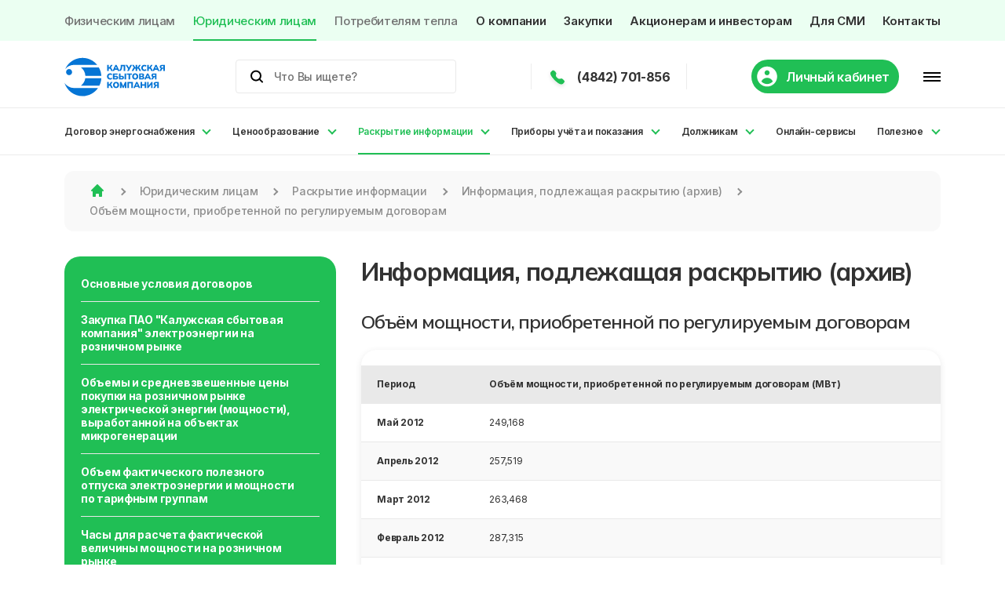

--- FILE ---
content_type: text/html; charset=UTF-8
request_url: https://kskkaluga.ru/legal/disclosure-information/archive/detail/6689/
body_size: 18195
content:
        <!DOCTYPE html>
    <html lang="ru">
    <head>
        <meta http-equiv="Content-Type" content="text/html; charset=UTF-8" />
<link href="/bitrix/cache/css/s1/kskkaluga/template_980616d43821b730670bf6dde50a9db7/template_980616d43821b730670bf6dde50a9db7_v1.css?1758712792194589" type="text/css"  data-template-style="true" rel="stylesheet" />
<meta charset="UTF-8">
<meta name="viewport" content="width=device-width, initial-scale=1.0, maximum-scale=1.0, user-scalable=0" />
<link rel="icon" href="/favicon.ico">
<link rel="apple-touch-icon" sizes="180x180" href="/apple-touch-icon.png">
<link rel="icon" type="image/png" sizes="32x32" href="/favicon-32x32.png">
<link rel="icon" type="image/png" sizes="16x16" href="/favicon-16x16.png">
<meta property="og:type" content="website">
<meta property="og:title" content="">
<meta property="og:description" content="">
<meta property="og:site_name" content="Калужская сбытовая компания"/>
<meta property="og:image" content="https://kskkaluga.ru/local/templates/kskkaluga/assets/og.png">
<meta property="og:url" content="https://kskkaluga.ru">
<meta name="twitter:card" content="summary_large_image" />
<meta name="twitter:image" content="https://kskkaluga.ru/local/templates/kskkaluga/assets/og.png" />
<meta name="yandex-verification" content="ef3c3cd9e82326bc" />



        <title>Объём мощности, приобретенной по регулируемым договорам</title>
    </head>
        <body class="theme-legal">
        <div class="content-without-footer">
            <div class="header-wrapper  header-wrapper--legal">
                <header class="header">

                    <div class="header__top">
                        <div class="container container--header-top">
                            <div class="header__top-inner">
                                
    <ul class="header__users-nav">
                    <li class="header__users-nav-li">
                <a href="/customer/"
                   class="header__users-nav-link "
                                    >
                    Физическим лицам                </a>
            </li>
                    <li class="header__users-nav-li">
                <a href="/legal/"
                   class="header__users-nav-link header__users-nav-link--active"
                                    >
                    Юридическим лицам                </a>
            </li>
                    <li class="header__users-nav-li">
                <a href="/energy/"
                   class="header__users-nav-link "
                                    >
                    Потребителям тепла                </a>
            </li>
            </ul>
                                <nav class="header__nav">
                                    
    <ul class="header__nav-ul ">
                    <li class="header__nav-li ">
                <a href="/about/"
                   class="header__nav-link "
                            >
                    О компании                </a>
            </li>
                    <li class="header__nav-li ">
                <a href="/purchases/"
                   class="header__nav-link "
                            >
                    Закупки                </a>
            </li>
                    <li class="header__nav-li ">
                <a href="/shareholders/"
                   class="header__nav-link "
                            >
                    Акционерам и инвесторам                </a>
            </li>
                    <li class="header__nav-li ">
                <a href="/media/"
                   class="header__nav-link "
                            >
                    Для СМИ                </a>
            </li>
                    <li class="header__nav-li ">
                <a href="/contacts/"
                   class="header__nav-link "
                            >
                    Контакты                </a>
            </li>
            </ul>
                                </nav>
                            </div>
                        </div>
                    </div>
                    <div class="header__middle">
                        <div class="container">
                            <div class="header__middle-inner">
                                <a href="/legal/" class="header__logo-link">
                                    <img src="/local/templates/kskkaluga/assets/common/logo.svg" class="header__logo"
                                        alt="Логотип"/>
                                </a>
                                <form method="get" action="/search/" class="header__search-wrapper">
                                    <input
                                            type="text"
                                            class="input input--has-icon header__search-input"
                                            name="q"
                                            placeholder="Что Вы ищете?"
                                            value=""
                                    >
                                    <button type="reset" class="header__search-close"></button>
                                </form>
                                <div class="header__phone-wrapper">
                                    <img src="/local/templates/kskkaluga/assets/icons/green-tel.svg" alt=""
                                        class="header__phone-icon">
                                    <div class="header__phone-text">
                                                                                                                            <div class="phones">
                                                                                                            <a href="tel:+7(4842) 701-856" class="header__phone-link">(4842) 701-856</a>
                                                                                                                                                        </div>
                                               
                                                                                </div>
                                </div>
                                <div class="header__middle-right-container">
                                    <a href="/legal/lk.php" class="header__lk-btn btn btn--lk" target="_blank">
                                        <img src="/local/templates/kskkaluga/assets/icons/lk-person.svg" alt=""
                                            class="btn__icon">
                                        <span class="header__lk-btn-span">Личный кабинет</span>
                                    </a>
                                    <button class="header__burger-btn" data-modal="desktop-menu" data-modal-effect='slide'>
                                        <span class="header__burger-btn-line"></span>
                                    </button>
                                </div>
                            </div>

                        </div>
                    </div>
                                            <div class="header__bottom">
                            <div class="container">
                                <div class="header__bottom-inner">
                                    <nav class="header__nav">
                                        
    <ul class="header__nav-ul header__nav-ul header__nav-ul-space-between">
                            <li class="header__nav-li " data-sub-menu='[{"title":"\u0417\u0430\u043a\u043b\u044e\u0447\u0435\u043d\u0438\u0435 \u0434\u043e\u0433\u043e\u0432\u043e\u0440\u0430","link":"\/legal\/power-supply-contract\/conclusion\/"},{"title":"\u0422\u0438\u043f\u043e\u0432\u044b\u0435 \u0434\u043e\u0433\u043e\u0432\u043e\u0440\u044b","link":"\/legal\/power-supply-contract\/standard-contracts\/"},{"title":"\u0412\u044b\u0431\u043e\u0440 \u0446\u0435\u043d\u043e\u0432\u043e\u0439 \u043a\u0430\u0442\u0435\u0433\u043e\u0440\u0438\u0438","link":"\/legal\/power-supply-contract\/pricing-category-selection\/"},{"title":"\u042d\u043b\u0435\u043a\u0442\u0440\u043e\u043d\u043d\u044b\u0439 \u0434\u043e\u043a\u0443\u043c\u0435\u043d\u0442\u043e\u043e\u0431\u0440\u043e\u0442","link":"\/legal\/power-supply-contract\/electronic-document-management\/"}]'>
                <a href="/legal/power-supply-contract/"
                   class="header__nav-link">Договор энергоснабжения</a>
            </li>
                    <li class="header__nav-li " data-sub-menu='[{"title":"\u0421\u0442\u0440\u0443\u043a\u0442\u0443\u0440\u0430 \u0444\u043e\u0440\u043c\u0438\u0440\u043e\u0432\u0430\u043d\u0438\u044f \u0446\u0435\u043d\u044b \u043d\u0430 \u0440\u044b\u043d\u043a\u0435 \u044d\u043b\u0435\u043a\u0442\u0440\u043e\u044d\u043d\u0435\u0440\u0433\u0438\u0438","link":"\/legal\/pricing\/electricity-market-price-formation\/"},{"title":"\u0422\u0430\u0440\u0438\u0444\u044b","link":"\/legal\/pricing\/tariffs\/"},{"title":"\u0420\u0430\u0441\u0447\u0435\u0442 \u0441\u0442\u043e\u0438\u043c\u043e\u0441\u0442\u0438 \u043d\u0435\u0440\u0435\u0433\u0443\u043b\u0438\u0440\u0443\u0435\u043c\u043e\u0439 \u0446\u0435\u043d\u044b","link":"\/legal\/pricing\/unregulated-price-calculation\/"},{"title":"\u0418\u043d\u0442\u0435\u0440\u0432\u0430\u043b\u044b \u0442\u0430\u0440\u0438\u0444\u043d\u044b\u0445 \u0437\u043e\u043d \u0441\u0443\u0442\u043e\u043a","link":"\/legal\/pricing\/tariff-time-intervals\/"},{"title":"\u041f\u043b\u0430\u043d\u043e\u0432\u044b\u0435 \u0447\u0430\u0441\u044b \u043f\u0438\u043a\u043e\u0432\u043e\u0439 \u043d\u0430\u0433\u0440\u0443\u0437\u043a\u0438 \u0434\u043b\u044f \u043e\u043f\u0442\u043e\u0432\u043e\u0433\u043e \u0438 \u0440\u043e\u0437\u043d\u0438\u0447\u043d\u043e\u0433\u043e \u0440\u044b\u043d\u043a\u043e\u0432","link":"\/legal\/pricing\/peak-load-schedule\/"},{"title":"\u0420\u0430\u0441\u0447\u0435\u0442\u043d\u044b\u0435 \u0441\u043f\u043e\u0441\u043e\u0431\u044b, \u043f\u0440\u0438\u043c\u0435\u043d\u044f\u0435\u043c\u044b\u0435 \u0434\u043b\u044f \u043e\u043f\u0440\u0435\u0434\u0435\u043b\u0435\u043d\u0438\u044f \u043e\u0431\u044a\u0435\u043c\u043e\u0432 \u044d\u043b\u0435\u043a\u0442\u0440\u0438\u0447\u0435\u0441\u043a\u043e\u0439 \u044d\u043d\u0435\u0440\u0433\u0438\u0438, \u0438\u0441\u043f\u043e\u043b\u044c\u0437\u043e\u0432\u0430\u043d\u043d\u043e\u0439 \u043f\u043e\u0442\u0440\u0435\u0431\u0438\u0442\u0435\u043b\u044f\u043c\u0438 - \u044e\u0440\u0438\u0434\u0438\u0447\u0435\u0441\u043a\u0438\u043c\u0438 \u043b\u0438\u0446\u0430\u043c\u0438 \u0438 \u0438\u043d\u0434\u0438\u0432\u0438\u0434\u0443\u0430\u043b\u044c\u043d\u044b\u043c\u0438 \u043f\u0440\u0435\u0434\u043f\u0440\u0438\u043d\u0438\u043c\u0430\u0442\u0435\u043b\u044f\u043c\u0438","link":"\/legal\/pricing\/electricity-consumption-calculation-methods\/"},{"title":"\u0421\u0442\u043e\u0438\u043c\u043e\u0441\u0442\u044c \u0443\u0441\u043b\u0443\u0433 \u043f\u043e \u043f\u0435\u0440\u0435\u0434\u0430\u0447\u0435 \u044d\u043b\u0435\u043a\u0442\u0440\u0438\u0447\u0435\u0441\u043a\u043e\u0439 \u044d\u043d\u0435\u0440\u0433\u0438\u0438 \u0434\u043b\u044f \u043f\u043e\u0442\u0440\u0435\u0431\u0438\u0442\u0435\u043b\u0435\u0439, \u043f\u0440\u0438\u0441\u043e\u0435\u0434\u0438\u043d\u0435\u043d\u043d\u044b\u0445 \u043a \u0441\u0435\u0442\u044f\u043c \u041f\u0410\u041e \u00ab\u0424\u0435\u0434\u0435\u0440\u0430\u043b\u044c\u043d\u0430\u044f \u0441\u0435\u0442\u0435\u0432\u0430\u044f \u043a\u043e\u043c\u043f\u0430\u043d\u0438\u044f - \u0420\u043e\u0441\u0441\u0435\u0442\u0438\u00bb","link":"\/legal\/pricing\/transmission-services-cost\/"}]'>
                <a href="/legal/pricing/"
                   class="header__nav-link">Ценообразование</a>
            </li>
                    <li class="header__nav-li header__nav-li--active" data-sub-menu='[{"title":"\u041e\u0441\u043d\u043e\u0432\u043d\u044b\u0435 \u0443\u0441\u043b\u043e\u0432\u0438\u044f \u0434\u043e\u0433\u043e\u0432\u043e\u0440\u043e\u0432","link":"\/legal\/disclosure-information\/contract-terms\/"},{"title":"\u0417\u0430\u043a\u0443\u043f\u043a\u0430 \u041f\u0410\u041e \"\u041a\u0430\u043b\u0443\u0436\u0441\u043a\u0430\u044f \u0441\u0431\u044b\u0442\u043e\u0432\u0430\u044f \u043a\u043e\u043c\u043f\u0430\u043d\u0438\u044f\" \u044d\u043b\u0435\u043a\u0442\u0440\u043e\u044d\u043d\u0435\u0440\u0433\u0438\u0438 \u043d\u0430 \u0440\u043e\u0437\u043d\u0438\u0447\u043d\u043e\u043c \u0440\u044b\u043d\u043a\u0435","link":"\/legal\/disclosure-information\/sales-electricity\/"},{"title":"\u041e\u0431\u044a\u0435\u043c\u044b \u0438 \u0441\u0440\u0435\u0434\u043d\u0435\u0432\u0437\u0432\u0435\u0448\u0435\u043d\u043d\u044b\u0435 \u0446\u0435\u043d\u044b \u043f\u043e\u043a\u0443\u043f\u043a\u0438 \u043d\u0430 \u0440\u043e\u0437\u043d\u0438\u0447\u043d\u043e\u043c \u0440\u044b\u043d\u043a\u0435 \u044d\u043b\u0435\u043a\u0442\u0440\u0438\u0447\u0435\u0441\u043a\u043e\u0439 \u044d\u043d\u0435\u0440\u0433\u0438\u0438 (\u043c\u043e\u0449\u043d\u043e\u0441\u0442\u0438), \u0432\u044b\u0440\u0430\u0431\u043e\u0442\u0430\u043d\u043d\u043e\u0439 \u043d\u0430 \u043e\u0431\u044a\u0435\u043a\u0442\u0430\u0445 \u043c\u0438\u043a\u0440\u043e\u0433\u0435\u043d\u0435\u0440\u0430\u0446\u0438\u0438","link":"\/legal\/disclosure-information\/retail-market-electricity\/"},{"title":"\u041e\u0431\u044a\u0435\u043c \u0444\u0430\u043a\u0442\u0438\u0447\u0435\u0441\u043a\u043e\u0433\u043e \u043f\u043e\u043b\u0435\u0437\u043d\u043e\u0433\u043e \u043e\u0442\u043f\u0443\u0441\u043a\u0430 \u044d\u043b\u0435\u043a\u0442\u0440\u043e\u044d\u043d\u0435\u0440\u0433\u0438\u0438 \u0438 \u043c\u043e\u0449\u043d\u043e\u0441\u0442\u0438 \u043f\u043e \u0442\u0430\u0440\u0438\u0444\u043d\u044b\u043c \u0433\u0440\u0443\u043f\u043f\u0430\u043c","link":"\/legal\/disclosure-information\/actual-electricity-supply\/"},{"title":"\u0427\u0430\u0441\u044b \u0434\u043b\u044f \u0440\u0430\u0441\u0447\u0435\u0442\u0430 \u0444\u0430\u043a\u0442\u0438\u0447\u0435\u0441\u043a\u043e\u0439 \u0432\u0435\u043b\u0438\u0447\u0438\u043d\u044b \u043c\u043e\u0449\u043d\u043e\u0441\u0442\u0438 \u043d\u0430 \u0440\u043e\u0437\u043d\u0438\u0447\u043d\u043e\u043c \u0440\u044b\u043d\u043a\u0435","link":"\/legal\/disclosure-information\/hourly-calculation\/"},{"title":"\u0418\u043d\u0444\u043e\u0440\u043c\u0430\u0446\u0438\u044f \u043e \u0440\u0430\u0441\u0447\u0435\u0442\u0435 \u043d\u0435\u0440\u0435\u0433\u0443\u043b\u0438\u0440\u0443\u0435\u043c\u043e\u0439 \u0441\u043e\u0441\u0442\u0430\u0432\u043b\u044f\u044e\u0449\u0435\u0439 \u0432 \u0441\u0442\u0430\u0432\u043a\u0435 \u043f\u043e\u043a\u0443\u043f\u043a\u0438 \u043f\u043e\u0442\u0435\u0440\u044c \u044d\u043b\u0435\u043a\u0442\u0440\u043e\u044d\u043d\u0435\u0440\u0433\u0438\u0438","link":"\/legal\/disclosure-information\/unregulated-component-price-calculation\/"},{"title":"\u0420\u0430\u0437\u043c\u0435\u0440 \u0441\u0431\u044b\u0442\u043e\u0432\u043e\u0439 \u043d\u0430\u0434\u0431\u0430\u0432\u043a\u0438 \u0433\u0430\u0440\u0430\u043d\u0442\u0438\u0440\u0443\u044e\u0449\u0435\u0433\u043e \u043f\u043e\u0441\u0442\u0430\u0432\u0449\u0438\u043a\u0430","link":"\/legal\/disclosure-information\/supplier-surcharge\/"},{"title":"\u0418\u043d\u0444\u043e\u0440\u043c\u0430\u0446\u0438\u044f \u043e \u0446\u0435\u043d\u0430\u0445 \u0438 \u043e\u0431\u044a\u0435\u043c\u0430\u0445 \u043a\u0430\u0436\u0434\u043e\u0433\u043e \u0441\u0432\u043e\u0431\u043e\u0434\u043d\u043e\u0433\u043e \u0434\u043e\u0433\u043e\u0432\u043e\u0440\u0430 \u043a\u0443\u043f\u043b\u0438-\u043f\u0440\u043e\u0434\u0430\u0436\u0438 \u044d\u043b\u0435\u043a\u0442\u0440\u0438\u0447\u0435\u0441\u043a\u043e\u0439 \u044d\u043d\u0435\u0440\u0433\u0438\u0438, \u0437\u0430\u0440\u0435\u0433\u0438\u0441\u0442\u0440\u0438\u0440\u043e\u0432\u0430\u043d\u043d\u043e\u0433\u043e \u0433\u0430\u0440\u0430\u043d\u0442\u0438\u0440\u0443\u044e\u0449\u0438\u043c \u043f\u043e\u0441\u0442\u0430\u0432\u0449\u0438\u043a\u043e\u043c \u043d\u0430 \u043e\u043f\u0442\u043e\u0432\u043e\u043c \u0440\u044b\u043d\u043a\u0435 \u0432 \u043e\u0442\u043d\u043e\u0448\u0435\u043d\u0438\u0438 \u0435\u0433\u043e \u0437\u043e\u043d\u044b \u0434\u0435\u044f\u0442\u0435\u043b\u044c\u043d\u043e\u0441\u0442\u0438","link":"\/legal\/disclosure-information\/registered-purchase-sale-contracts\/"},{"title":"\u041f\u043e\u0447\u0430\u0441\u043e\u0432\u044b\u0435 \u043e\u0431\u044a\u0435\u043c\u044b \u043f\u0440\u043e\u0434\u0430\u0436\u0438 \u044d\u043b\u0435\u043a\u0442\u0440\u0438\u0447\u0435\u0441\u043a\u043e\u0439 \u044d\u043d\u0435\u0440\u0433\u0438\u0438 (\u043c\u043e\u0449\u043d\u043e\u0441\u0442\u0438), \u043f\u0440\u043e\u0438\u0437\u0432\u0435\u0434\u0435\u043d\u043d\u043e\u0439 \u043d\u0430 \u0433\u0435\u043d\u0435\u0440\u0438\u0440\u0443\u044e\u0449\u0438\u0445 \u043e\u0431\u044a\u0435\u043a\u0442\u0430\u0445, \u0444\u0443\u043d\u043a\u0446\u0438\u043e\u043d\u0438\u0440\u0443\u044e\u0449\u0438\u0445 \u043d\u0430 \u043e\u0441\u043d\u043e\u0432\u0435 \u0438\u0441\u043f\u043e\u043b\u044c\u0437\u043e\u0432\u0430\u043d\u0438\u044f \u0432\u043e\u0437\u043e\u0431\u043d\u043e\u0432\u043b\u044f\u0435\u043c\u044b\u0445 \u0438\u0441\u0442\u043e\u0447\u043d\u0438\u043a\u043e\u0432 \u044d\u043d\u0435\u0440\u0433\u0438\u0438","link":"\/legal\/disclosure-information\/hourly-electricity-sale\/"},{"title":"\u041f\u0440\u0435\u0434\u043b\u043e\u0436\u0435\u043d\u0438\u044f \u043e \u0440\u0430\u0437\u043c\u0435\u0440\u0435 \u0446\u0435\u043d (\u0442\u0430\u0440\u0438\u0444\u043e\u0432), \u043f\u043e\u0434\u043b\u0435\u0436\u0430\u0449\u0438\u0445 \u0440\u0435\u0433\u0443\u043b\u0438\u0440\u043e\u0432\u0430\u043d\u0438\u044e \u0432 \u0441\u043e\u043e\u0442\u0432\u0435\u0442\u0441\u0442\u0432\u0438\u0438 \u0441 \u041e\u0441\u043d\u043e\u0432\u0430\u043c\u0438 \u0446\u0435\u043d\u043e\u043e\u0431\u0440\u0430\u0437\u043e\u0432\u0430\u043d\u0438\u044f \u0432 \u043e\u0431\u043b\u0430\u0441\u0442\u0438 \u0440\u0435\u0433\u0443\u043b\u0438\u0440\u0443\u0435\u043c\u044b\u0445 \u0446\u0435\u043d (\u0442\u0430\u0440\u0438\u0444\u043e\u0432) \u0432 \u044d\u043b\u0435\u043a\u0442\u0440\u043e\u044d\u043d\u0435\u0440\u0433\u0435\u0442\u0438\u043a\u0435","link":"\/legal\/disclosure-information\/proposed-tariff\/"},{"title":"\u0418\u043d\u0444\u043e\u0440\u043c\u0430\u0446\u0438\u044f \u043e\u0431 \u0438\u043d\u0432\u0435\u0441\u0442\u0438\u0446\u0438\u043e\u043d\u043d\u044b\u0445 \u043f\u0440\u043e\u0433\u0440\u0430\u043c\u043c\u0430\u0445 (\u043f\u0440\u043e\u0435\u043a\u0442\u0430\u0445 \u0438\u043d\u0432\u0435\u0441\u0442\u0438\u0446\u0438\u043e\u043d\u043d\u044b\u0445 \u043f\u0440\u043e\u0433\u0440\u0430\u043c\u043c)","link":"\/legal\/disclosure-information\/investment-programs\/"},{"title":"\u0421\u0442\u043e\u0438\u043c\u043e\u0441\u0442\u044c \u0443\u0441\u043b\u0443\u0433 \u0438\u043d\u0444\u0440\u0430\u0441\u0442\u0440\u0443\u043a\u0442\u0443\u0440\u043d\u044b\u0445 \u043e\u0440\u0433\u0430\u043d\u0438\u0437\u0430\u0446\u0438\u0439 \u043e\u043f\u0442\u043e\u0432\u043e\u0433\u043e \u0440\u044b\u043d\u043a\u0430 \u044d\u043b\u0435\u043a\u0442\u0440\u043e\u044d\u043d\u0435\u0440\u0433\u0438\u0438 (\u0430\u0440\u0445\u0438\u0432)","link":"\/legal\/disclosure-information\/infrastructure-service-costs\/"},{"title":"\u0418\u043d\u0444\u043e\u0440\u043c\u0430\u0446\u0438\u044f, \u043f\u043e\u0434\u043b\u0435\u0436\u0430\u0449\u0430\u044f \u0440\u0430\u0441\u043a\u0440\u044b\u0442\u0438\u044e (\u0430\u0440\u0445\u0438\u0432)","link":"\/legal\/disclosure-information\/archive\/"}]'>
                <a href="/legal/disclosure-information/"
                   class="header__nav-link">Раскрытие информации</a>
            </li>
                    <li class="header__nav-li " data-sub-menu='[{"title":"\u041f\u0440\u0438\u0431\u043e\u0440\u044b \u0443\u0447\u0451\u0442\u0430","link":"\/legal\/readings-and-metering-devices\/metering-devices\/"},{"title":"\u041f\u0435\u0440\u0435\u0434\u0430\u0447\u0430 \u043f\u043e\u043a\u0430\u0437\u0430\u043d\u0438\u0439","link":"\/legal\/readings-and-metering-devices\/submission-of-readings\/"}]'>
                <a href="/legal/readings-and-metering-devices/"
                   class="header__nav-link">Приборы учёта и показания</a>
            </li>
                    <li class="header__nav-li " data-sub-menu='[{"title":"\u041f\u043e\u0441\u043b\u0435\u0434\u0441\u0442\u0432\u0438\u044f \u043d\u0430\u0440\u0443\u0448\u0435\u043d\u0438\u044f \u043e\u0431\u044f\u0437\u0430\u0442\u0435\u043b\u044c\u0441\u0442\u0432 \u043f\u043e \u043e\u043f\u043b\u0430\u0442\u0435","link":"\/legal\/debtor\/consequences-of-failure-to-pay\/"},{"title":"\u041e\u0433\u0440\u0430\u043d\u0438\u0447\u0435\u043d\u0438\u0435 \u0440\u0435\u0436\u0438\u043c\u0430 \u043f\u043e\u0442\u0440\u0435\u0431\u043b\u0435\u043d\u0438\u044f \u044d\u043b\u0435\u043a\u0442\u0440\u0438\u0447\u0435\u0441\u043a\u043e\u0439 \u044d\u043d\u0435\u0440\u0433\u0438\u0438","link":"\/legal\/debtor\/electricity-consumption-restrictions\/"}]'>
                <a href="/legal/debtor/"
                   class="header__nav-link">Должникам</a>
            </li>
                    <li class="header__nav-li " data-sub-menu='null'>
                <a href="/legal/online-services/personal-account/"
                   class="header__nav-link">Онлайн-сервисы</a>
            </li>
                    <li class="header__nav-li " data-sub-menu='[{"title":"\u041d\u043e\u0440\u043c\u0430\u0442\u0438\u0432\u043d\u043e-\u043f\u0440\u0430\u0432\u043e\u0432\u0430\u044f \u0431\u0430\u0437\u0430","link":"\/legal\/useful\/regulatory-framework\/"},{"title":"\u041f\u043e\u043b\u0438\u0442\u0438\u043a\u0430 \u0432 \u043e\u0442\u043d\u043e\u0448\u0435\u043d\u0438\u0438 \u043e\u0431\u0440\u0430\u0431\u043e\u0442\u043a\u0438 \u043f\u0435\u0440\u0441\u043e\u043d\u0430\u043b\u044c\u043d\u044b\u0445 \u0434\u0430\u043d\u043d\u044b\u0445","link":"\/legal\/useful\/data-protection-policy\/"},{"title":"\u042d\u043d\u0435\u0440\u0433\u043e\u0441\u0431\u0435\u0440\u0435\u0436\u0435\u043d\u0438\u0435 \u0438 \u043f\u043e\u0432\u044b\u0448\u0435\u043d\u0438\u0435 \u044d\u043d\u0435\u0440\u0433\u0435\u0442\u0438\u0447\u0435\u0441\u043a\u043e\u0439 \u044d\u0444\u0444\u0435\u043a\u0442\u0438\u0432\u043d\u043e\u0441\u0442\u0438","link":"\/legal\/useful\/energy-conservation-and-efficiency\/"},{"title":"\u041f\u043e\u043b\u0435\u0437\u043d\u044b\u0435 \u0441\u0441\u044b\u043b\u043a\u0438","link":"\/legal\/useful\/links\/"}]'>
                <a href="/legal/useful/"
                   class="header__nav-link">Полезное</a>
            </li>
            </ul>
                                    </nav>
                                </div>
                            </div>
                        </div>
                                        <div class="header__adapt-menu">
                        <div class="header__adapt-inner">
                            <div class="header__adapt-phone-container">
                                                                                             <a href="tel:+7(4842) 701-856" class="header__adapt-phone-link h3">(4842) 701-856</a>
                                                                                                                          <span class="header__adapt-phone-description"></span>
                            </div>
                            <div class="header__adapt-close"></div>
                        </div>
                        <nav class="header__adapt-nav">
                            <ul class="header__adapt-nav-list">
                                

            
            
            
                        <li class="header__adapt-li header__adapt-li--main header__adapt-li--has-submenu ">
                <a href="/customer/"  class="header__adapt-link h4">Физическим лицам</a>
                <span class="header__adapt-li-arrow"></span>
                <ul class="header__adapt-submenu">
                    
                            
                            
                            
            
            
                                <li class="header__adapt-subli header__adapt-subli--has-submenu ">
                        <a href="/customer/power-supply-contract/"  class="header__adapt-sublink">Договор энергоснабжения</a>
                        <span class="header__adapt-li-arrow header__adapt-subli-arrow"></span>
                        <ul class="header__adapt-submenu">
                            
                            
                            
                            
            
            
                                <li class="header__adapt-subli header__adapt-subli--has-submenu ">
                        <a href="/customer/power-supply-contract/conclusion/"  class="header__adapt-sublink">Заключение договора</a>
                        <span class="header__adapt-li-arrow header__adapt-subli-arrow"></span>
                        <ul class="header__adapt-submenu">
                            
                            
                            
                            
            
            
                                                                    <li class="header__adapt-subli ">
                                        <a href="/customer/power-supply-contract/conclusion/how-to-conclude/"                                            class="header__adapt-sublink ">Как заключить договор</a>
                                        <span class="header__adapt-li-arrow header__adapt-subli-arrow"></span>
                                    </li>
                                

                            
                            
                            
            
            
                                                                    <li class="header__adapt-subli ">
                                        <a href="/customer/power-supply-contract/conclusion/applications-and-account-opening/"                                            class="header__adapt-sublink ">Заявки на заключение договора  и открытие счета</a>
                                        <span class="header__adapt-li-arrow header__adapt-subli-arrow"></span>
                                    </li>
                                

                            
                            
                            
                            </ul></li>            
            
                                                                    <li class="header__adapt-subli ">
                                        <a href="/customer/power-supply-contract/standard-contracts/"                                            class="header__adapt-sublink ">Типовые договоры</a>
                                        <span class="header__adapt-li-arrow header__adapt-subli-arrow"></span>
                                    </li>
                                

                            
                            
                            
            
            
                                                                    <li class="header__adapt-subli ">
                                        <a href="/customer/power-supply-contract/contract-amendments-and-termination/"                                            class="header__adapt-sublink ">Внесение изменений и расторжение договора</a>
                                        <span class="header__adapt-li-arrow header__adapt-subli-arrow"></span>
                                    </li>
                                

                            
                            
                            
            
            
                                                                    <li class="header__adapt-subli ">
                                        <a href="/customer/power-supply-contract/basic-contract-terms/"                                            class="header__adapt-sublink ">Основные условия договоров</a>
                                        <span class="header__adapt-li-arrow header__adapt-subli-arrow"></span>
                                    </li>
                                

                            
                            
                            
                            </ul></li>            
            
                                <li class="header__adapt-subli header__adapt-subli--has-submenu ">
                        <a href="/customer/payments/"  class="header__adapt-sublink">Расчёты и оплата</a>
                        <span class="header__adapt-li-arrow header__adapt-subli-arrow"></span>
                        <ul class="header__adapt-submenu">
                            
                            
                            
                            
            
            
                                                                    <li class="header__adapt-subli ">
                                        <a href="/customer/payments/tariff/"                                            class="header__adapt-sublink ">Тарифы</a>
                                        <span class="header__adapt-li-arrow header__adapt-subli-arrow"></span>
                                    </li>
                                

                            
                            
                            
            
            
                                                                    <li class="header__adapt-subli ">
                                        <a href="/customer/payments/tarify-poyasneniya-dlya-naseleniya"                                            class="header__adapt-sublink ">Тарифы: пояснения для населения (2025 год)</a>
                                        <span class="header__adapt-li-arrow header__adapt-subli-arrow"></span>
                                    </li>
                                

                            
                            
                            
            
            
                                                                    <li class="header__adapt-subli ">
                                        <a href="/customer/payments/time-intervals/"                                            class="header__adapt-sublink ">Интервалы тарифных зон суток</a>
                                        <span class="header__adapt-li-arrow header__adapt-subli-arrow"></span>
                                    </li>
                                

                            
                            
                            
            
            
                                <li class="header__adapt-subli header__adapt-subli--has-submenu ">
                        <a href="/customer/payments/electricity-calculation/"  class="header__adapt-sublink">Расчёт электроэнергии</a>
                        <span class="header__adapt-li-arrow header__adapt-subli-arrow"></span>
                        <ul class="header__adapt-submenu">
                            
                            
                            
                            
            
            
                                                                    <li class="header__adapt-subli ">
                                        <a href="/customer/payments/electricity-calculation/cost/"                                            class="header__adapt-sublink ">Определение стоимости электроэнергии</a>
                                        <span class="header__adapt-li-arrow header__adapt-subli-arrow"></span>
                                    </li>
                                

                            
                            
                            
            
            
                                                                    <li class="header__adapt-subli ">
                                        <a href="/customer/payments/electricity-calculation/bill-electricity/"                                            class="header__adapt-sublink ">Образец счета на оплату электропотребления</a>
                                        <span class="header__adapt-li-arrow header__adapt-subli-arrow"></span>
                                    </li>
                                

                            
                            
                            
            
            
                                                                    <li class="header__adapt-subli ">
                                        <a href="/customer/payments/electricity-calculation/bill-odn/"                                            class="header__adapt-sublink ">Образец счета на оплату электропотребления в жилых домах с непосредственной формой управления (или форма управления не выбрана), в которых ГП производит расчеты за ОДН</a>
                                        <span class="header__adapt-li-arrow header__adapt-subli-arrow"></span>
                                    </li>
                                

                            
                            
                            
            
            
                                                                    <li class="header__adapt-subli ">
                                        <a href="/customer/payments/electricity-calculation/odn/"                                            class="header__adapt-sublink ">Расчёт ОДН</a>
                                        <span class="header__adapt-li-arrow header__adapt-subli-arrow"></span>
                                    </li>
                                

                            
                            
                            
                            </ul></li>            
            
                                                                    <li class="header__adapt-subli ">
                                        <a href="/customer/payments/consumption-norms-calculation/"                                            class="header__adapt-sublink ">Расчёт норматива потребления электроэнергии</a>
                                        <span class="header__adapt-li-arrow header__adapt-subli-arrow"></span>
                                    </li>
                                

                            
                            
                            
            
            
                                                                    <li class="header__adapt-subli ">
                                        <a href="/customer/payments/payment/"                                            class="header__adapt-sublink ">Оплата</a>
                                        <span class="header__adapt-li-arrow header__adapt-subli-arrow"></span>
                                    </li>
                                

                            
                            
                            
            
            
                                                                    <li class="header__adapt-subli ">
                                        <a href="/customer/payments/social-support/"                                            class="header__adapt-sublink ">Меры социальной поддержки по оплате электроэнергии</a>
                                        <span class="header__adapt-li-arrow header__adapt-subli-arrow"></span>
                                    </li>
                                

                            
                            
                            
            
            
                                                                    <li class="header__adapt-subli ">
                                        <a href="/customer/payments/seasonal-consumption/"                                            class="header__adapt-sublink ">Потребителям, использующим электроэнергию сезонно</a>
                                        <span class="header__adapt-li-arrow header__adapt-subli-arrow"></span>
                                    </li>
                                

                            
                            
                            
            
            
                                                                    <li class="header__adapt-subli ">
                                        <a href="/customer/payments/consequences-of-failure-to-pay/"                                            class="header__adapt-sublink ">Последствия нарушения обязательств по оплате</a>
                                        <span class="header__adapt-li-arrow header__adapt-subli-arrow"></span>
                                    </li>
                                

                            
                            
                            
            
            
                                                                    <li class="header__adapt-subli ">
                                        <a href="/customer/payments/consumption-restriction-procedure/"                                            class="header__adapt-sublink ">Порядок ввода ограничения режима потребления</a>
                                        <span class="header__adapt-li-arrow header__adapt-subli-arrow"></span>
                                    </li>
                                

                            
                            
                            
                            </ul></li>            
            
                                <li class="header__adapt-subli header__adapt-subli--has-submenu ">
                        <a href="/customer/metering-devices/"  class="header__adapt-sublink">Приборы учёта и показания</a>
                        <span class="header__adapt-li-arrow header__adapt-subli-arrow"></span>
                        <ul class="header__adapt-submenu">
                            
                            
                            
                            
            
            
                                <li class="header__adapt-subli header__adapt-subli--has-submenu ">
                        <a href="/customer/metering-devices/installation/"  class="header__adapt-sublink">Установка и замена приборов учёта</a>
                        <span class="header__adapt-li-arrow header__adapt-subli-arrow"></span>
                        <ul class="header__adapt-submenu">
                            
                            
                            
                            
            
            
                                                                    <li class="header__adapt-subli ">
                                        <a href="/customer/metering-devices/installation/replacement/"                                            class="header__adapt-sublink ">Как заменить прибор учёта</a>
                                        <span class="header__adapt-li-arrow header__adapt-subli-arrow"></span>
                                    </li>
                                

                            
                            
                            
            
            
                                                                    <li class="header__adapt-subli ">
                                        <a href="/customer/metering-devices/installation/replacement-reasons/"                                            class="header__adapt-sublink ">Причины замены прибора учёта</a>
                                        <span class="header__adapt-li-arrow header__adapt-subli-arrow"></span>
                                    </li>
                                

                            
                            
                            
            
            
                                                                    <li class="header__adapt-subli ">
                                        <a href="/customer/metering-devices/installation/replacement-application/"                                            class="header__adapt-sublink ">Заявление о замене прибора учёта</a>
                                        <span class="header__adapt-li-arrow header__adapt-subli-arrow"></span>
                                    </li>
                                

                            
                            
                            
                            </ul></li>            
            
                                                                    <li class="header__adapt-subli ">
                                        <a href="/customer/metering-devices/technical-docs/"                                            class="header__adapt-sublink ">Справочно-техническая документация</a>
                                        <span class="header__adapt-li-arrow header__adapt-subli-arrow"></span>
                                    </li>
                                

                            
                            
                            
            
            
                                <li class="header__adapt-subli header__adapt-subli--has-submenu ">
                        <a href="/customer/metering-devices/reading-transmission/"  class="header__adapt-sublink">Передача показаний приборов учёта</a>
                        <span class="header__adapt-li-arrow header__adapt-subli-arrow"></span>
                        <ul class="header__adapt-submenu">
                            
                            
                            
                            
            
            
                                                                    <li class="header__adapt-subli ">
                                        <a href="/customer/metering-devices/reading-transmission/methods/"                                            class="header__adapt-sublink ">Способы передачи показаний</a>
                                        <span class="header__adapt-li-arrow header__adapt-subli-arrow"></span>
                                    </li>
                                

                            
                            
                            
            
            
                                                                    <li class="header__adapt-subli ">
                                        <a href="/customer/metering-devices/reading-transmission/deadlines/"                                            class="header__adapt-sublink ">Сроки и ответственность за своевременную передачу показаний</a>
                                        <span class="header__adapt-li-arrow header__adapt-subli-arrow"></span>
                                    </li>
                                

                            
                            
                            
                            </ul></li></ul></li>            
            
                                <li class="header__adapt-subli header__adapt-subli--has-submenu ">
                        <a href="/customer/debtor/"  class="header__adapt-sublink">Должникам</a>
                        <span class="header__adapt-li-arrow header__adapt-subli-arrow"></span>
                        <ul class="header__adapt-submenu">
                            
                            
                            
                            
            
            
                                                                    <li class="header__adapt-subli ">
                                        <a href="/customer/debtor/payment-obligations-consequences/"                                            class="header__adapt-sublink ">Последствия нарушения обязательств по оплате</a>
                                        <span class="header__adapt-li-arrow header__adapt-subli-arrow"></span>
                                    </li>
                                

                            
                            
                            
            
            
                                <li class="header__adapt-subli header__adapt-subli--has-submenu ">
                        <a href="/customer/debtor/power-consumption-limitation/"  class="header__adapt-sublink">Ограничение режима потребления электрической энергии</a>
                        <span class="header__adapt-li-arrow header__adapt-subli-arrow"></span>
                        <ul class="header__adapt-submenu">
                            
                            
                            
                            
            
            
                                                                    <li class="header__adapt-subli ">
                                        <a href="/customer/debtor/power-consumption-limitation/reasons/"                                            class="header__adapt-sublink ">Основания для введения полного или частичного ограничения режима потребления электрической энергии</a>
                                        <span class="header__adapt-li-arrow header__adapt-subli-arrow"></span>
                                    </li>
                                

                            
                            
                            
            
            
                                                                    <li class="header__adapt-subli ">
                                        <a href="/customer/debtor/power-consumption-limitation/services-payment-disconnection-reconnection/"                                            class="header__adapt-sublink ">Оплата услуг по отключению и повторному подключению к электросети</a>
                                        <span class="header__adapt-li-arrow header__adapt-subli-arrow"></span>
                                    </li>
                                

                            
                            
                            
            
            
                                                                    <li class="header__adapt-subli ">
                                        <a href="/customer/debtor/power-consumption-limitation/contact-information-notification/"                                            class="header__adapt-sublink ">Контактная информация для направления уведомлений</a>
                                        <span class="header__adapt-li-arrow header__adapt-subli-arrow"></span>
                                    </li>
                                

                            
                            
                            
                            </ul></li></ul></li>            
            
                                <li class="header__adapt-subli header__adapt-subli--has-submenu ">
                        <a href="/customer/online-services/"  class="header__adapt-sublink">Онлайн-сервисы</a>
                        <span class="header__adapt-li-arrow header__adapt-subli-arrow"></span>
                        <ul class="header__adapt-submenu">
                            
                            
                            
                            
            
            
                                                                    <li class="header__adapt-subli ">
                                        <a href="/customer/online-services/personal-account/"                                            class="header__adapt-sublink ">Личный кабинет</a>
                                        <span class="header__adapt-li-arrow header__adapt-subli-arrow"></span>
                                    </li>
                                

                            
                            
                            
            
            
                                                                    <li class="header__adapt-subli ">
                                        <a href="/customer/online-services/feedback/"                                            class="header__adapt-sublink ">Направить обращение</a>
                                        <span class="header__adapt-li-arrow header__adapt-subli-arrow"></span>
                                    </li>
                                

                            
                            
                            
                            </ul></li>            
            
                                <li class="header__adapt-subli header__adapt-subli--has-submenu ">
                        <a href="/customer/useful/"  class="header__adapt-sublink">Полезное</a>
                        <span class="header__adapt-li-arrow header__adapt-subli-arrow"></span>
                        <ul class="header__adapt-submenu">
                            
                            
                            
                            
            
            
                                                                    <li class="header__adapt-subli ">
                                        <a href="/customer/useful/energy-savings-efficiency/"                                            class="header__adapt-sublink ">Энергосбережение и повышение энергетической эффективности</a>
                                        <span class="header__adapt-li-arrow header__adapt-subli-arrow"></span>
                                    </li>
                                

                            
                            
                            
            
            
                                                                    <li class="header__adapt-subli ">
                                        <a href="/customer/useful/safety-rules/"                                            class="header__adapt-sublink ">Правила безопасности</a>
                                        <span class="header__adapt-li-arrow header__adapt-subli-arrow"></span>
                                    </li>
                                

                            
                            
                            
            
            
                                                                    <li class="header__adapt-subli ">
                                        <a href="/customer/useful/power-supply-quality/"                                            class="header__adapt-sublink ">Качество электроснабжения</a>
                                        <span class="header__adapt-li-arrow header__adapt-subli-arrow"></span>
                                    </li>
                                

                            
                            
                            
            
            
                                                                    <li class="header__adapt-subli ">
                                        <a href="/customer/useful/personal-data-processing-policy/"                                            class="header__adapt-sublink ">Политика в отношении обработки персональных данных</a>
                                        <span class="header__adapt-li-arrow header__adapt-subli-arrow"></span>
                                    </li>
                                

                            
                            
                            
            
            
                                                                    <li class="header__adapt-subli ">
                                        <a href="/customer/useful/politika-konfidentsialnosti/"                                            class="header__adapt-sublink ">Политика конфиденциальности</a>
                                        <span class="header__adapt-li-arrow header__adapt-subli-arrow"></span>
                                    </li>
                                

                            
                            
                            
            
            
                                                                    <li class="header__adapt-subli ">
                                        <a href="/customer/useful/legal-framework/"                                            class="header__adapt-sublink ">Нормативно-правовая база</a>
                                        <span class="header__adapt-li-arrow header__adapt-subli-arrow"></span>
                                    </li>
                                

                            
                            
                            
            
            
                                                                    <li class="header__adapt-subli ">
                                        <a href="/customer/useful/faq/"                                            class="header__adapt-sublink ">Часто задаваемые вопросы</a>
                                        <span class="header__adapt-li-arrow header__adapt-subli-arrow"></span>
                                    </li>
                                

                            
                            
                            
            
            
                                                                    <li class="header__adapt-subli ">
                                        <a href="/customer/useful/on-a-note/"                                            class="header__adapt-sublink ">На заметку</a>
                                        <span class="header__adapt-li-arrow header__adapt-subli-arrow"></span>
                                    </li>
                                

                            
                            
                            
                            </ul></li></ul></li>            
            
                        <li class="header__adapt-li header__adapt-li--main header__adapt-li--has-submenu header__adapt-li--active">
                <a href="/legal/"  class="header__adapt-link h4">Юридическим лицам</a>
                <span class="header__adapt-li-arrow"></span>
                <ul class="header__adapt-submenu">
                    
                            
                            
                            
            
            
                                <li class="header__adapt-subli header__adapt-subli--has-submenu ">
                        <a href="/legal/power-supply-contract/"  class="header__adapt-sublink">Договор энергоснабжения</a>
                        <span class="header__adapt-li-arrow header__adapt-subli-arrow"></span>
                        <ul class="header__adapt-submenu">
                            
                            
                            
                            
            
            
                                <li class="header__adapt-subli header__adapt-subli--has-submenu ">
                        <a href="/legal/power-supply-contract/conclusion/"  class="header__adapt-sublink">Заключение договора</a>
                        <span class="header__adapt-li-arrow header__adapt-subli-arrow"></span>
                        <ul class="header__adapt-submenu">
                            
                            
                            
                            
            
            
                                                                    <li class="header__adapt-subli ">
                                        <a href="/legal/power-supply-contract/conclusion/process/"                                            class="header__adapt-sublink ">Как заключить договор</a>
                                        <span class="header__adapt-li-arrow header__adapt-subli-arrow"></span>
                                    </li>
                                

                            
                            
                            
            
            
                                                                    <li class="header__adapt-subli ">
                                        <a href="/legal/power-supply-contract/conclusion/applications/"                                            class="header__adapt-sublink ">Заявки на заключение договора</a>
                                        <span class="header__adapt-li-arrow header__adapt-subli-arrow"></span>
                                    </li>
                                

                            
                            
                            
                            </ul></li>            
            
                                                                    <li class="header__adapt-subli ">
                                        <a href="/legal/power-supply-contract/standard-contracts/"                                            class="header__adapt-sublink ">Типовые договоры</a>
                                        <span class="header__adapt-li-arrow header__adapt-subli-arrow"></span>
                                    </li>
                                

                            
                            
                            
            
            
                                                                    <li class="header__adapt-subli ">
                                        <a href="/legal/power-supply-contract/pricing-category-selection/"                                            class="header__adapt-sublink ">Выбор ценовой категории</a>
                                        <span class="header__adapt-li-arrow header__adapt-subli-arrow"></span>
                                    </li>
                                

                            
                            
                            
            
            
                                                                    <li class="header__adapt-subli ">
                                        <a href="/legal/power-supply-contract/electronic-document-management/"                                            class="header__adapt-sublink ">Электронный документооброт</a>
                                        <span class="header__adapt-li-arrow header__adapt-subli-arrow"></span>
                                    </li>
                                

                            
                            
                            
                            </ul></li>            
            
                                <li class="header__adapt-subli header__adapt-subli--has-submenu ">
                        <a href="/legal/pricing/"  class="header__adapt-sublink">Ценообразование</a>
                        <span class="header__adapt-li-arrow header__adapt-subli-arrow"></span>
                        <ul class="header__adapt-submenu">
                            
                            
                            
                            
            
            
                                                                    <li class="header__adapt-subli ">
                                        <a href="/legal/pricing/electricity-market-price-formation/"                                            class="header__adapt-sublink ">Структура формирования цены на рынке электроэнергии</a>
                                        <span class="header__adapt-li-arrow header__adapt-subli-arrow"></span>
                                    </li>
                                

                            
                            
                            
            
            
                                                                    <li class="header__adapt-subli ">
                                        <a href="/legal/pricing/tariffs/"                                            class="header__adapt-sublink ">Тарифы</a>
                                        <span class="header__adapt-li-arrow header__adapt-subli-arrow"></span>
                                    </li>
                                

                            
                            
                            
            
            
                                                                    <li class="header__adapt-subli ">
                                        <a href="/legal/pricing/unregulated-price-calculation/"                                            class="header__adapt-sublink ">Расчет стоимости нерегулируемой цены</a>
                                        <span class="header__adapt-li-arrow header__adapt-subli-arrow"></span>
                                    </li>
                                

                            
                            
                            
            
            
                                                                    <li class="header__adapt-subli ">
                                        <a href="/legal/pricing/tariff-time-intervals/"                                            class="header__adapt-sublink ">Интервалы тарифных зон суток</a>
                                        <span class="header__adapt-li-arrow header__adapt-subli-arrow"></span>
                                    </li>
                                

                            
                            
                            
            
            
                                                                    <li class="header__adapt-subli ">
                                        <a href="/legal/pricing/peak-load-schedule/"                                            class="header__adapt-sublink ">Плановые часы пиковой нагрузки для оптового и розничного рынков</a>
                                        <span class="header__adapt-li-arrow header__adapt-subli-arrow"></span>
                                    </li>
                                

                            
                            
                            
            
            
                                                                    <li class="header__adapt-subli ">
                                        <a href="/legal/pricing/electricity-consumption-calculation-methods/"                                            class="header__adapt-sublink ">Расчетные способы, применяемые для определения объемов электрической энергии, использованной потребителями - юридическими лицами и индивидуальными предпринимателями</a>
                                        <span class="header__adapt-li-arrow header__adapt-subli-arrow"></span>
                                    </li>
                                

                            
                            
                            
            
            
                                <li class="header__adapt-subli header__adapt-subli--has-submenu ">
                        <a href="/legal/pricing/transmission-services-cost/"  class="header__adapt-sublink">Стоимость услуг по передаче электрической энергии для потребителей, присоединенных к сетям ПАО «Федеральная сетевая компания - Россети»</a>
                        <span class="header__adapt-li-arrow header__adapt-subli-arrow"></span>
                        <ul class="header__adapt-submenu">
                            
                            
                            
                            
            
            
                                                                    <li class="header__adapt-subli ">
                                        <a href="/legal/pricing/transmission-services-cost/calculation-procedure/"                                            class="header__adapt-sublink ">Порядок определения стоимости услуг по передаче электрической энергии для потребителей, присоединенных к сетям ПАО «Федеральная сетевая компания - Россети»</a>
                                        <span class="header__adapt-li-arrow header__adapt-subli-arrow"></span>
                                    </li>
                                

                            
                            
                            
                            </ul></li></ul></li>            
            
                                <li class="header__adapt-subli header__adapt-subli--has-submenu header__adapt-subli--active">
                        <a href="/legal/disclosure-information/"  class="header__adapt-sublink">Раскрытие информации</a>
                        <span class="header__adapt-li-arrow header__adapt-subli-arrow"></span>
                        <ul class="header__adapt-submenu">
                            
                            
                            
                            
            
            
                                                                    <li class="header__adapt-subli ">
                                        <a href="/legal/disclosure-information/contract-terms/"                                            class="header__adapt-sublink ">Основные условия договоров</a>
                                        <span class="header__adapt-li-arrow header__adapt-subli-arrow"></span>
                                    </li>
                                

                            
                            
                            
            
            
                                                                    <li class="header__adapt-subli ">
                                        <a href="/legal/disclosure-information/sales-electricity/"                                            class="header__adapt-sublink ">Закупка ПАО "Калужская сбытовая компания" электроэнергии на розничном рынке</a>
                                        <span class="header__adapt-li-arrow header__adapt-subli-arrow"></span>
                                    </li>
                                

                            
                            
                            
            
            
                                                                    <li class="header__adapt-subli ">
                                        <a href="/legal/disclosure-information/retail-market-electricity/"                                            class="header__adapt-sublink ">Объемы и средневзвешенные цены покупки на розничном рынке электрической энергии (мощности), выработанной на объектах микрогенерации</a>
                                        <span class="header__adapt-li-arrow header__adapt-subli-arrow"></span>
                                    </li>
                                

                            
                            
                            
            
            
                                                                    <li class="header__adapt-subli ">
                                        <a href="/legal/disclosure-information/actual-electricity-supply/"                                            class="header__adapt-sublink ">Объем фактического полезного отпуска электроэнергии и мощности по тарифным группам</a>
                                        <span class="header__adapt-li-arrow header__adapt-subli-arrow"></span>
                                    </li>
                                

                            
                            
                            
            
            
                                                                    <li class="header__adapt-subli ">
                                        <a href="/legal/disclosure-information/hourly-calculation/"                                            class="header__adapt-sublink ">Часы для расчета фактической величины мощности на розничном рынке</a>
                                        <span class="header__adapt-li-arrow header__adapt-subli-arrow"></span>
                                    </li>
                                

                            
                            
                            
            
            
                                                                    <li class="header__adapt-subli ">
                                        <a href="/legal/disclosure-information/unregulated-component-price-calculation/"                                            class="header__adapt-sublink ">Информация о расчете нерегулируемой составляющей в ставке покупки потерь электроэнергии</a>
                                        <span class="header__adapt-li-arrow header__adapt-subli-arrow"></span>
                                    </li>
                                

                            
                            
                            
            
            
                                                                    <li class="header__adapt-subli ">
                                        <a href="/legal/disclosure-information/supplier-surcharge/"                                            class="header__adapt-sublink ">Размер сбытовой надбавки гарантирующего поставщика</a>
                                        <span class="header__adapt-li-arrow header__adapt-subli-arrow"></span>
                                    </li>
                                

                            
                            
                            
            
            
                                                                    <li class="header__adapt-subli ">
                                        <a href="/legal/disclosure-information/registered-purchase-sale-contracts/"                                            class="header__adapt-sublink ">Информация о ценах и объемах каждого свободного договора купли-продажи электрической энергии, зарегистрированного гарантирующим поставщиком на оптовом рынке в отношении его зоны деятельности</a>
                                        <span class="header__adapt-li-arrow header__adapt-subli-arrow"></span>
                                    </li>
                                

                            
                            
                            
            
            
                                                                    <li class="header__adapt-subli ">
                                        <a href="/legal/disclosure-information/hourly-electricity-sale/"                                            class="header__adapt-sublink ">Почасовые объемы продажи электрической энергии (мощности), произведенной на генерирующих объектах, функционирующих на основе использования возобновляемых источников энергии</a>
                                        <span class="header__adapt-li-arrow header__adapt-subli-arrow"></span>
                                    </li>
                                

                            
                            
                            
            
            
                                                                    <li class="header__adapt-subli ">
                                        <a href="/legal/disclosure-information/proposed-tariff/"                                            class="header__adapt-sublink ">Предложения о размере цен (тарифов), подлежащих регулированию в соответствии с Основами ценообразования в области регулируемых цен (тарифов) в электроэнергетике</a>
                                        <span class="header__adapt-li-arrow header__adapt-subli-arrow"></span>
                                    </li>
                                

                            
                            
                            
            
            
                                                                    <li class="header__adapt-subli ">
                                        <a href="/legal/disclosure-information/investment-programs/"                                            class="header__adapt-sublink ">Информация об инвестиционных программах (проектах инвестиционных программ)</a>
                                        <span class="header__adapt-li-arrow header__adapt-subli-arrow"></span>
                                    </li>
                                

                            
                            
                            
            
            
                                                                    <li class="header__adapt-subli ">
                                        <a href="/legal/disclosure-information/infrastructure-service-costs/"                                            class="header__adapt-sublink ">Стоимость услуг инфраструктурных организаций оптового рынка электроэнергии (архив)</a>
                                        <span class="header__adapt-li-arrow header__adapt-subli-arrow"></span>
                                    </li>
                                

                            
                            
                            
            
            
                                                                    <li class="header__adapt-subli header__adapt-subli--active">
                                        <a href="/legal/disclosure-information/archive/"                                            class="header__adapt-sublink ">Информация, подлежащая раскрытию (архив)</a>
                                        <span class="header__adapt-li-arrow header__adapt-subli-arrow"></span>
                                    </li>
                                

                            
                            
                            
                            </ul></li>            
            
                                <li class="header__adapt-subli header__adapt-subli--has-submenu ">
                        <a href="/legal/readings-and-metering-devices/"  class="header__adapt-sublink">Приборы учёта и показания</a>
                        <span class="header__adapt-li-arrow header__adapt-subli-arrow"></span>
                        <ul class="header__adapt-submenu">
                            
                            
                            
                            
            
            
                                                                    <li class="header__adapt-subli ">
                                        <a href="/legal/readings-and-metering-devices/metering-devices/"                                            class="header__adapt-sublink ">Приборы учёта</a>
                                        <span class="header__adapt-li-arrow header__adapt-subli-arrow"></span>
                                    </li>
                                

                            
                            
                            
            
            
                                                                    <li class="header__adapt-subli ">
                                        <a href="/legal/readings-and-metering-devices/submission-of-readings/"                                            class="header__adapt-sublink ">Передача показаний</a>
                                        <span class="header__adapt-li-arrow header__adapt-subli-arrow"></span>
                                    </li>
                                

                            
                            
                            
                            </ul></li>            
            
                                <li class="header__adapt-subli header__adapt-subli--has-submenu ">
                        <a href="/legal/debtor/"  class="header__adapt-sublink">Должникам</a>
                        <span class="header__adapt-li-arrow header__adapt-subli-arrow"></span>
                        <ul class="header__adapt-submenu">
                            
                            
                            
                            
            
            
                                                                    <li class="header__adapt-subli ">
                                        <a href="/legal/debtor/consequences-of-failure-to-pay/"                                            class="header__adapt-sublink ">Последствия нарушения обязательств по оплате</a>
                                        <span class="header__adapt-li-arrow header__adapt-subli-arrow"></span>
                                    </li>
                                

                            
                            
                            
            
            
                                <li class="header__adapt-subli header__adapt-subli--has-submenu ">
                        <a href="/legal/debtor/electricity-consumption-restrictions/"  class="header__adapt-sublink">Ограничение режима потребления электрической энергии</a>
                        <span class="header__adapt-li-arrow header__adapt-subli-arrow"></span>
                        <ul class="header__adapt-submenu">
                            
                            
                            
                            
            
            
                                                                    <li class="header__adapt-subli ">
                                        <a href="/legal/debtor/electricity-consumption-restrictions/reasons-for-consumption-restrictions/"                                            class="header__adapt-sublink ">Основания для введения полного или частичного ограничения режима потребления электрической энергии   </a>
                                        <span class="header__adapt-li-arrow header__adapt-subli-arrow"></span>
                                    </li>
                                

                            
                            
                            
            
            
                                                                    <li class="header__adapt-subli ">
                                        <a href="/legal/debtor/electricity-consumption-restrictions/fees-for-disconnection/"                                            class="header__adapt-sublink ">Оплата услуг по отключению и повторному подключению к электросети</a>
                                        <span class="header__adapt-li-arrow header__adapt-subli-arrow"></span>
                                    </li>
                                

                            
                            
                            
            
            
                                                                    <li class="header__adapt-subli ">
                                        <a href="/legal/debtor/electricity-consumption-restrictions/legal-liability/"                                            class="header__adapt-sublink ">Ответственность юридического лица за нарушение ограничения режима потребления</a>
                                        <span class="header__adapt-li-arrow header__adapt-subli-arrow"></span>
                                    </li>
                                

                            
                            
                            
            
            
                                                                    <li class="header__adapt-subli ">
                                        <a href="/legal/debtor/electricity-consumption-restrictions/contact-information/"                                            class="header__adapt-sublink ">Контактная информация для направления уведомлений</a>
                                        <span class="header__adapt-li-arrow header__adapt-subli-arrow"></span>
                                    </li>
                                

                            
                            
                            
                            </ul></li></ul></li>            
            
                                <li class="header__adapt-subli header__adapt-subli--has-submenu ">
                        <a href="/legal/online-services/"  class="header__adapt-sublink">Онлайн-сервисы</a>
                        <span class="header__adapt-li-arrow header__adapt-subli-arrow"></span>
                        <ul class="header__adapt-submenu">
                            
                            
                            
                            
            
            
                                                                    <li class="header__adapt-subli ">
                                        <a href="/legal/online-services/personal-account/"                                            class="header__adapt-sublink ">Личный кабинет</a>
                                        <span class="header__adapt-li-arrow header__adapt-subli-arrow"></span>
                                    </li>
                                

                            
                            
                            
            
            
                                                                    <li class="header__adapt-subli ">
                                        <a href="/legal/online-services/feedback/"                                            class="header__adapt-sublink ">Направить обращение</a>
                                        <span class="header__adapt-li-arrow header__adapt-subli-arrow"></span>
                                    </li>
                                

                            
                            
                            
                            </ul></li>            
            
                                <li class="header__adapt-subli header__adapt-subli--has-submenu ">
                        <a href="/legal/useful/"  class="header__adapt-sublink">Полезное</a>
                        <span class="header__adapt-li-arrow header__adapt-subli-arrow"></span>
                        <ul class="header__adapt-submenu">
                            
                            
                            
                            
            
            
                                                                    <li class="header__adapt-subli ">
                                        <a href="/legal/useful/regulatory-framework/"                                            class="header__adapt-sublink ">Нормативно-правовая база</a>
                                        <span class="header__adapt-li-arrow header__adapt-subli-arrow"></span>
                                    </li>
                                

                            
                            
                            
            
            
                                                                    <li class="header__adapt-subli ">
                                        <a href="/legal/useful/data-protection-policy/"                                            class="header__adapt-sublink ">Политика в отношении обработки персональных данных</a>
                                        <span class="header__adapt-li-arrow header__adapt-subli-arrow"></span>
                                    </li>
                                

                            
                            
                            
            
            
                                                                    <li class="header__adapt-subli ">
                                        <a href="/legal/useful/energy-conservation-and-efficiency/"                                            class="header__adapt-sublink ">Энергосбережение и повышение энергетической эффективности</a>
                                        <span class="header__adapt-li-arrow header__adapt-subli-arrow"></span>
                                    </li>
                                

                            
                            
                            
            
            
                                                                    <li class="header__adapt-subli ">
                                        <a href="/legal/useful/links/"                                            class="header__adapt-sublink ">Полезные ссылки</a>
                                        <span class="header__adapt-li-arrow header__adapt-subli-arrow"></span>
                                    </li>
                                

                            
                            
                            
                            </ul></li></ul></li>            
            
                        <li class="header__adapt-li header__adapt-li--main header__adapt-li--has-submenu ">
                <a href="/energy/"  class="header__adapt-link h4">Потребителям тепла</a>
                <span class="header__adapt-li-arrow"></span>
                <ul class="header__adapt-submenu">
                    
                            
                            
                            
            
            
                                <li class="header__adapt-subli header__adapt-subli--has-submenu ">
                        <a href="/energy/for-subscribers/"  class="header__adapt-sublink">Абонентам</a>
                        <span class="header__adapt-li-arrow header__adapt-subli-arrow"></span>
                        <ul class="header__adapt-submenu">
                            
                            
                            
                            
            
            
                                                                    <li class="header__adapt-subli ">
                                        <a href="/energy/for-subscribers/contract/"                                            class="header__adapt-sublink ">Договор теплоснабжения</a>
                                        <span class="header__adapt-li-arrow header__adapt-subli-arrow"></span>
                                    </li>
                                

                            
                            
                            
            
            
                                                                    <li class="header__adapt-subli ">
                                        <a href="/energy/for-subscribers/tariffs/"                                            class="header__adapt-sublink ">Тарифы на тепловую энергию, теплоноситель и горячую воду</a>
                                        <span class="header__adapt-li-arrow header__adapt-subli-arrow"></span>
                                    </li>
                                

                            
                            
                            
            
            
                                                                    <li class="header__adapt-subli ">
                                        <a href="/energy/for-subscribers/suspension-schedule/"                                            class="header__adapt-sublink ">График приостановки горячего водоснабжения</a>
                                        <span class="header__adapt-li-arrow header__adapt-subli-arrow"></span>
                                    </li>
                                

                            
                            
                            
            
            
                                                                    <li class="header__adapt-subli ">
                                        <a href="/energy/for-subscribers/service-area/"                                            class="header__adapt-sublink ">Зона обслуживания</a>
                                        <span class="header__adapt-li-arrow header__adapt-subli-arrow"></span>
                                    </li>
                                

                            
                            
                            
            
            
                                                                    <li class="header__adapt-subli ">
                                        <a href="/energy/for-subscribers/re-sealing-of-meters/"                                            class="header__adapt-sublink ">Повторная опломбировка приборов учета тепловой энергии</a>
                                        <span class="header__adapt-li-arrow header__adapt-subli-arrow"></span>
                                    </li>
                                

                            
                            
                            
            
            
                                                                    <li class="header__adapt-subli ">
                                        <a href="/energy/for-subscribers/personal-account-and-contact-information/"                                            class="header__adapt-sublink ">Контактная информация и личный кабинет потребителей тепла</a>
                                        <span class="header__adapt-li-arrow header__adapt-subli-arrow"></span>
                                    </li>
                                

                            
                            
                            
                            </ul></li>            
            
                                <li class="header__adapt-subli header__adapt-subli--has-submenu ">
                        <a href="/energy/connection-to-heating-networks/"  class="header__adapt-sublink">Подключение к тепловым сетям</a>
                        <span class="header__adapt-li-arrow header__adapt-subli-arrow"></span>
                        <ul class="header__adapt-submenu">
                            
                            
                            
                            
            
            
                                                                    <li class="header__adapt-subli ">
                                        <a href="/energy/connection-to-heating-networks/activity-zone-and-available-capacity/"                                            class="header__adapt-sublink ">Зона деятельности и доступная мощность</a>
                                        <span class="header__adapt-li-arrow header__adapt-subli-arrow"></span>
                                    </li>
                                

                            
                            
                            
            
            
                                                                    <li class="header__adapt-subli ">
                                        <a href="/energy/connection-to-heating-networks/rules/"                                            class="header__adapt-sublink ">Регламент технологического присоединения к системе теплоснабжения</a>
                                        <span class="header__adapt-li-arrow header__adapt-subli-arrow"></span>
                                    </li>
                                

                            
                            
                            
            
            
                                                                    <li class="header__adapt-subli ">
                                        <a href="/energy/connection-to-heating-networks/standard-connection-contract/"                                            class="header__adapt-sublink ">Типовой договор подключения к системам теплоснабжения</a>
                                        <span class="header__adapt-li-arrow header__adapt-subli-arrow"></span>
                                    </li>
                                

                            
                            
                            
            
            
                                                                    <li class="header__adapt-subli ">
                                        <a href="/energy/connection-to-heating-networks/documents-list/"                                            class="header__adapt-sublink ">Перечень документов, прилагаемых к заявке на подключение к системам теплоснабжения</a>
                                        <span class="header__adapt-li-arrow header__adapt-subli-arrow"></span>
                                    </li>
                                

                            
                            
                            
            
            
                                                                    <li class="header__adapt-subli ">
                                        <a href="/energy/connection-to-heating-networks/application/"                                            class="header__adapt-sublink ">Заявка на подключение к системам теплоснабжения</a>
                                        <span class="header__adapt-li-arrow header__adapt-subli-arrow"></span>
                                    </li>
                                

                            
                            
                            
            
            
                                                                    <li class="header__adapt-subli ">
                                        <a href="/energy/connection-to-heating-networks/fee/"                                            class="header__adapt-sublink ">Размер платы за технологическое присоединение к системе теплоснабжения</a>
                                        <span class="header__adapt-li-arrow header__adapt-subli-arrow"></span>
                                    </li>
                                

                            
                            
                            
                            </ul></li>            
            
                                                                    <li class="header__adapt-subli ">
                                        <a href="/energy/information-disclosure-standards/"                                            class="header__adapt-sublink ">Стандарты раскрытия информации</a>
                                        <span class="header__adapt-li-arrow header__adapt-subli-arrow"></span>
                                    </li>
                                

                            
                            
                            
            
            
                                                                    <li class="header__adapt-subli ">
                                        <a href="/energy/contacts/"                                            class="header__adapt-sublink ">Контакты</a>
                                        <span class="header__adapt-li-arrow header__adapt-subli-arrow"></span>
                                    </li>
                                

                            
                            
                            
            
            
                                <li class="header__adapt-subli header__adapt-subli--has-submenu ">
                        <a href="/energy/online-services/"  class="header__adapt-sublink">Онлайн-сервисы</a>
                        <span class="header__adapt-li-arrow header__adapt-subli-arrow"></span>
                        <ul class="header__adapt-submenu">
                            
                            
                            
                            
            
            
                                                                    <li class="header__adapt-subli ">
                                        <a href="/energy/online-services/personal-account/"                                            class="header__adapt-sublink ">Личный кабинет</a>
                                        <span class="header__adapt-li-arrow header__adapt-subli-arrow"></span>
                                    </li>
                                

                            
                            
                            
            
            
                                                                    <li class="header__adapt-subli ">
                                        <a href="/energy/online-services/feedback/"                                            class="header__adapt-sublink ">Направить обращение</a>
                                        <span class="header__adapt-li-arrow header__adapt-subli-arrow"></span>
                                    </li>
                                

                            
                            
                            
                                                            </ul></li></ul></li>                                                            

            
            
            
                        <li class="header__adapt-li header__adapt-li--main header__adapt-li--has-submenu ">
                <a href="/about/"  class="header__adapt-link h4">О компании</a>
                <span class="header__adapt-li-arrow"></span>
                <ul class="header__adapt-submenu">
                    
                            
                            
                            
            
            
                                <li class="header__adapt-subli header__adapt-subli--has-submenu ">
                        <a href="/about/management/"  class="header__adapt-sublink">Руководство</a>
                        <span class="header__adapt-li-arrow header__adapt-subli-arrow"></span>
                        <ul class="header__adapt-submenu">
                            
                            
                            
                            
            
            
                                                                    <li class="header__adapt-subli ">
                                        <a href="/about/management/company/"                                            class="header__adapt-sublink ">Руководство компании</a>
                                        <span class="header__adapt-li-arrow header__adapt-subli-arrow"></span>
                                    </li>
                                

                            
                            
                            
            
            
                                                                    <li class="header__adapt-subli ">
                                        <a href="/about/management/control/"                                            class="header__adapt-sublink ">Органы управления и контроля</a>
                                        <span class="header__adapt-li-arrow header__adapt-subli-arrow"></span>
                                    </li>
                                

                            
                            
                            
                            </ul></li>            
            
                                                                    <li class="header__adapt-subli ">
                                        <a href="/about/documents/"                                            class="header__adapt-sublink ">Устав и внутренние документы компании</a>
                                        <span class="header__adapt-li-arrow header__adapt-subli-arrow"></span>
                                    </li>
                                

                            
                            
                            
            
            
                                                                    <li class="header__adapt-subli ">
                                        <a href="/about/registration-certificate/"                                            class="header__adapt-sublink ">Свидетельство о государственной регистрации</a>
                                        <span class="header__adapt-li-arrow header__adapt-subli-arrow"></span>
                                    </li>
                                

                            
                            
                            
            
            
                                                                    <li class="header__adapt-subli ">
                                        <a href="/about/production-indicators/"                                            class="header__adapt-sublink ">Основные производственные показатели</a>
                                        <span class="header__adapt-li-arrow header__adapt-subli-arrow"></span>
                                    </li>
                                

                            
                            
                            
            
            
                                                                    <li class="header__adapt-subli ">
                                        <a href="/about/informatsiya-o-kachestve-obsluzhivaniya-klientov/"                                            class="header__adapt-sublink ">Информация о качестве обслуживания клиентов</a>
                                        <span class="header__adapt-li-arrow header__adapt-subli-arrow"></span>
                                    </li>
                                

                            
                            
                            
            
            
                                                                    <li class="header__adapt-subli ">
                                        <a href="/about/ecology/"                                            class="header__adapt-sublink ">Экология</a>
                                        <span class="header__adapt-li-arrow header__adapt-subli-arrow"></span>
                                    </li>
                                

                            
                            
                            
            
            
                                                                    <li class="header__adapt-subli ">
                                        <a href="/about/zelenaya-energiya"                                            class="header__adapt-sublink ">«Зеленая» энергия</a>
                                        <span class="header__adapt-li-arrow header__adapt-subli-arrow"></span>
                                    </li>
                                

                            
                            
                            
            
            
                                                                    <li class="header__adapt-subli ">
                                        <a href="/about/labor-protection/"                                            class="header__adapt-sublink ">Охрана труда</a>
                                        <span class="header__adapt-li-arrow header__adapt-subli-arrow"></span>
                                    </li>
                                

                            
                            
                            
            
            
                                                                    <li class="header__adapt-subli ">
                                        <a href="/about/vacancy/"                                            class="header__adapt-sublink ">Вакансии</a>
                                        <span class="header__adapt-li-arrow header__adapt-subli-arrow"></span>
                                    </li>
                                

                            
                            
                            
                            </ul></li>            
            
                        <li class="header__adapt-li header__adapt-li--main header__adapt-li--has-submenu ">
                <a href="/purchases/"  class="header__adapt-link h4">Закупки</a>
                <span class="header__adapt-li-arrow"></span>
                <ul class="header__adapt-submenu">
                    
                            
                            
                            
            
            
                                                                    <li class="header__adapt-subli ">
                                        <a href="/purchases/information/"                                            class="header__adapt-sublink ">Информация о закупках</a>
                                        <span class="header__adapt-li-arrow header__adapt-subli-arrow"></span>
                                    </li>
                                

                            
                            
                            
            
            
                                                                    <li class="header__adapt-subli ">
                                        <a href="/purchases/management/"                                            class="header__adapt-sublink ">Управление закупочной деятельностью</a>
                                        <span class="header__adapt-li-arrow header__adapt-subli-arrow"></span>
                                    </li>
                                

                            
                            
                            
            
            
                                                                    <li class="header__adapt-subli ">
                                        <a href="/purchases/planning/"                                            class="header__adapt-sublink ">Планирование закупок</a>
                                        <span class="header__adapt-li-arrow header__adapt-subli-arrow"></span>
                                    </li>
                                

                            
                            
                            
            
            
                                                                    <li class="header__adapt-subli ">
                                        <a href="/purchases/contacts/"                                            class="header__adapt-sublink ">Контакты</a>
                                        <span class="header__adapt-li-arrow header__adapt-subli-arrow"></span>
                                    </li>
                                

                            
                            
                            
                            </ul></li>            
            
                        <li class="header__adapt-li header__adapt-li--main header__adapt-li--has-submenu ">
                <a href="/shareholders/"  class="header__adapt-link h4">Акционерам и инвесторам</a>
                <span class="header__adapt-li-arrow"></span>
                <ul class="header__adapt-submenu">
                    
                            
                            
                            
            
            
                                <li class="header__adapt-subli header__adapt-subli--has-submenu ">
                        <a href="/shareholders/common/"  class="header__adapt-sublink">Общая информация</a>
                        <span class="header__adapt-li-arrow header__adapt-subli-arrow"></span>
                        <ul class="header__adapt-submenu">
                            
                            
                            
                            
            
            
                                                                    <li class="header__adapt-subli ">
                                        <a href="/shareholders/common/capital-structure/"                                            class="header__adapt-sublink ">Структура акционерного капитала</a>
                                        <span class="header__adapt-li-arrow header__adapt-subli-arrow"></span>
                                    </li>
                                

                            
                            
                            
            
            
                                                                    <li class="header__adapt-subli ">
                                        <a href="/shareholders/common/subsidiaries-and-affiliates/"                                            class="header__adapt-sublink ">Дочерние и зависимые общества</a>
                                        <span class="header__adapt-li-arrow header__adapt-subli-arrow"></span>
                                    </li>
                                

                            
                            
                            
            
            
                                                                    <li class="header__adapt-subli ">
                                        <a href="/shareholders/common/auditor-and-registrar-info/"                                            class="header__adapt-sublink ">Информация об аудиторе и регистраторе</a>
                                        <span class="header__adapt-li-arrow header__adapt-subli-arrow"></span>
                                    </li>
                                

                            
                            
                            
                            </ul></li>            
            
                                                                    <li class="header__adapt-subli ">
                                        <a href="/shareholders/meetings/"                                            class="header__adapt-sublink ">Собрания акционеров</a>
                                        <span class="header__adapt-li-arrow header__adapt-subli-arrow"></span>
                                    </li>
                                

                            
                            
                            
            
            
                                                                    <li class="header__adapt-subli ">
                                        <a href="/shareholders/obyazatelnoe-predlozhenie/"                                            class="header__adapt-sublink ">Обязательное предложение</a>
                                        <span class="header__adapt-li-arrow header__adapt-subli-arrow"></span>
                                    </li>
                                

                            
                            
                            
            
            
                                <li class="header__adapt-subli header__adapt-subli--has-submenu ">
                        <a href="/shareholders/company-securities/"  class="header__adapt-sublink">Ценные бумаги</a>
                        <span class="header__adapt-li-arrow header__adapt-subli-arrow"></span>
                        <ul class="header__adapt-submenu">
                            
                            
                            
                            
            
            
                                                                    <li class="header__adapt-subli ">
                                        <a href="/shareholders/company-securities/shares/"                                            class="header__adapt-sublink ">Акции</a>
                                        <span class="header__adapt-li-arrow header__adapt-subli-arrow"></span>
                                    </li>
                                

                            
                            
                            
            
            
                                                                    <li class="header__adapt-subli ">
                                        <a href="/shareholders/company-securities/rights-granted-by-each-category-of-shares/"                                            class="header__adapt-sublink ">Права, предоставляемые акциями каждой категории</a>
                                        <span class="header__adapt-li-arrow header__adapt-subli-arrow"></span>
                                    </li>
                                

                            
                            
                            
            
            
                                                                    <li class="header__adapt-subli ">
                                        <a href="/shareholders/company-securities/dividends/"                                            class="header__adapt-sublink ">Дивиденды</a>
                                        <span class="header__adapt-li-arrow header__adapt-subli-arrow"></span>
                                    </li>
                                

                            
                            
                            
            
            
                                                                    <li class="header__adapt-subli ">
                                        <a href="/shareholders/company-securities/bonds/"                                            class="header__adapt-sublink ">Облигации</a>
                                        <span class="header__adapt-li-arrow header__adapt-subli-arrow"></span>
                                    </li>
                                

                            
                            
                            
                            </ul></li>            
            
                                <li class="header__adapt-subli header__adapt-subli--has-submenu ">
                        <a href="/shareholders/audit-committee/"  class="header__adapt-sublink">Ревизионная комиссия</a>
                        <span class="header__adapt-li-arrow header__adapt-subli-arrow"></span>
                        <ul class="header__adapt-submenu">
                            
                            
                            
                            
            
            
                                                                    <li class="header__adapt-subli ">
                                        <a href="/shareholders/audit-committee/committee-composition/"                                            class="header__adapt-sublink ">Состав комиссии</a>
                                        <span class="header__adapt-li-arrow header__adapt-subli-arrow"></span>
                                    </li>
                                

                            
                            
                            
            
            
                                                                    <li class="header__adapt-subli ">
                                        <a href="/shareholders/audit-committee/committee-conclusions/"                                            class="header__adapt-sublink ">Заключения комиссии</a>
                                        <span class="header__adapt-li-arrow header__adapt-subli-arrow"></span>
                                    </li>
                                

                            
                            
                            
                            </ul></li>            
            
                                <li class="header__adapt-subli header__adapt-subli--has-submenu ">
                        <a href="/shareholders/disclosure-documents/"  class="header__adapt-sublink">Документы, подлежащие раскрытию</a>
                        <span class="header__adapt-li-arrow header__adapt-subli-arrow"></span>
                        <ul class="header__adapt-submenu">
                            
                            
                            
                            
            
            
                                                                    <li class="header__adapt-subli ">
                                        <a href="/shareholders/disclosure-documents/material-facts-information/"                                            class="header__adapt-sublink ">Информация о существенных фактах</a>
                                        <span class="header__adapt-li-arrow header__adapt-subli-arrow"></span>
                                    </li>
                                

                            
                            
                            
            
            
                                                                    <li class="header__adapt-subli ">
                                        <a href="/shareholders/disclosure-documents/insider-information/"                                            class="header__adapt-sublink ">Инсайдерская информация</a>
                                        <span class="header__adapt-li-arrow header__adapt-subli-arrow"></span>
                                    </li>
                                

                            
                            
                            
            
            
                                                                    <li class="header__adapt-subli ">
                                        <a href="/shareholders/disclosure-documents/issuer-reports/"                                            class="header__adapt-sublink ">Отчеты эмитента</a>
                                        <span class="header__adapt-li-arrow header__adapt-subli-arrow"></span>
                                    </li>
                                

                            
                            
                            
            
            
                                                                    <li class="header__adapt-subli ">
                                        <a href="/shareholders/disclosure-documents/company-annual-reports/"                                            class="header__adapt-sublink ">Годовые отчеты общества</a>
                                        <span class="header__adapt-li-arrow header__adapt-subli-arrow"></span>
                                    </li>
                                

                            
                            
                            
            
            
                                                                    <li class="header__adapt-subli ">
                                        <a href="/shareholders/disclosure-documents/issuer-quarterly-reports/"                                            class="header__adapt-sublink ">Ежеквартальный отчет эмитента</a>
                                        <span class="header__adapt-li-arrow header__adapt-subli-arrow"></span>
                                    </li>
                                

                            
                            
                            
            
            
                                                                    <li class="header__adapt-subli ">
                                        <a href="/shareholders/disclosure-documents/list-of-affiliated-persons/"                                            class="header__adapt-sublink ">Список аффилированных лиц</a>
                                        <span class="header__adapt-li-arrow header__adapt-subli-arrow"></span>
                                    </li>
                                

                            
                            
                            
                            </ul></li>            
            
                                <li class="header__adapt-subli header__adapt-subli--has-submenu ">
                        <a href="/shareholders/financial-statements/"  class="header__adapt-sublink">Финансовая отчетность</a>
                        <span class="header__adapt-li-arrow header__adapt-subli-arrow"></span>
                        <ul class="header__adapt-submenu">
                            
                            
                            
                            
            
            
                                                                    <li class="header__adapt-subli ">
                                        <a href="/shareholders/financial-statements/financial-statements/"                                            class="header__adapt-sublink ">Финансовая отчетность</a>
                                        <span class="header__adapt-li-arrow header__adapt-subli-arrow"></span>
                                    </li>
                                

                            
                            
                            
            
            
                                                                    <li class="header__adapt-subli ">
                                        <a href="/shareholders/financial-statements/reporting-policy/"                                            class="header__adapt-sublink ">Учетная политика</a>
                                        <span class="header__adapt-li-arrow header__adapt-subli-arrow"></span>
                                    </li>
                                

                            
                            
                            
            
            
                                                                    <li class="header__adapt-subli ">
                                        <a href="/shareholders/financial-statements/reporting-standards/"                                            class="header__adapt-sublink ">Стандарты финансовой отчетности</a>
                                        <span class="header__adapt-li-arrow header__adapt-subli-arrow"></span>
                                    </li>
                                

                            
                            
                            
            
            
                                                                    <li class="header__adapt-subli ">
                                        <a href="/shareholders/financial-statements/consolidated-financial-statements/"                                            class="header__adapt-sublink ">Консолидированная финансовая отчетность</a>
                                        <span class="header__adapt-li-arrow header__adapt-subli-arrow"></span>
                                    </li>
                                

                            
                            
                            
            
            
                                                                    <li class="header__adapt-subli ">
                                        <a href="/shareholders/financial-statements/financial-condition-indicators/"                                            class="header__adapt-sublink ">Показатели финансового состояния</a>
                                        <span class="header__adapt-li-arrow header__adapt-subli-arrow"></span>
                                    </li>
                                

                            
                            
                            
            
            
                                                                    <li class="header__adapt-subli ">
                                        <a href="/shareholders/financial-statements/production-and-sales-cost-structure-and-volume/"                                            class="header__adapt-sublink ">Структура и объем затрат на производство и реализацию товаров (работ, услуг)</a>
                                        <span class="header__adapt-li-arrow header__adapt-subli-arrow"></span>
                                    </li>
                                

                            
                            
                            
                            </ul></li>            
            
                                                                    <li class="header__adapt-subli ">
                                        <a href="/shareholders/contact-information-for-shareholders/"                                            class="header__adapt-sublink ">Контакты для акционеров</a>
                                        <span class="header__adapt-li-arrow header__adapt-subli-arrow"></span>
                                    </li>
                                

                            
                            
                            
                            </ul></li>            
            
                        <li class="header__adapt-li header__adapt-li--main header__adapt-li--has-submenu ">
                <a href="/media/"  class="header__adapt-link h4">Для СМИ</a>
                <span class="header__adapt-li-arrow"></span>
                <ul class="header__adapt-submenu">
                    
                            
                            
                            
            
            
                                                                    <li class="header__adapt-subli ">
                                        <a href="/media/press-releases/"                                            class="header__adapt-sublink ">Пресс-релизы</a>
                                        <span class="header__adapt-li-arrow header__adapt-subli-arrow"></span>
                                    </li>
                                

                            
                            
                            
            
            
                                                                    <li class="header__adapt-subli ">
                                        <a href="/media/announcement/"                                            class="header__adapt-sublink ">Объявления</a>
                                        <span class="header__adapt-li-arrow header__adapt-subli-arrow"></span>
                                    </li>
                                

                            
                            
                            
            
            
                                                                    <li class="header__adapt-subli ">
                                        <a href="/upload/docs/KSK_Brendbook.pdf"                                            class="header__adapt-sublink ">Брендбук компании</a>
                                        <span class="header__adapt-li-arrow header__adapt-subli-arrow"></span>
                                    </li>
                                

                            
                            
                            
                            </ul></li>            
            
                        <li class="header__adapt-li header__adapt-li--main header__adapt-li--has-submenu ">
                <a href="/contacts/"  class="header__adapt-link h4">Контакты</a>
                <span class="header__adapt-li-arrow"></span>
                <ul class="header__adapt-submenu">
                    
                            
                            
                            
            
            
                                                                    <li class="header__adapt-subli ">
                                        <a href="/contacts/addresses/"                                            class="header__adapt-sublink ">Адрес и реквизиты компании</a>
                                        <span class="header__adapt-li-arrow header__adapt-subli-arrow"></span>
                                    </li>
                                

                            
                            
                            
            
            
                                                                    <li class="header__adapt-subli ">
                                        <a href="/contacts/phones/"                                            class="header__adapt-sublink ">Телефоны диспетчерских и экстренных служб</a>
                                        <span class="header__adapt-li-arrow header__adapt-subli-arrow"></span>
                                    </li>
                                

                            
                            
                            
                                                            </ul></li>                                                        </ul>
                        </nav>
                    </div>

                </header>

            </div>
            <main>
                <div class="bread-crumbs">
    <div class="container">
        <div class="bread-crumbs__inner"><a href="/legal/" class="bread-crumbs__link"> 
                <svg class="bread-crumbs__home-icon" width="20" height="20" viewBox="0 0 20 20" fill="none" xmlns="http://www.w3.org/2000/svg">
                    <path d="M10.7071 2.29289C10.3166 1.90237 9.68342 1.90237 9.29289 2.29289L2.29289 9.29289C1.90237 9.68342 1.90237 10.3166 2.29289 10.7071C2.68342 11.0976 3.31658 11.0976 3.70711 10.7071L4 10.4142V17C4 17.5523 4.44772 18 5 18H7C7.55228 18 8 17.5523 8 17V15C8 14.4477 8.44772 14 9 14H11C11.5523 14 12 14.4477 12 15V17C12 17.5523 12.4477 18 13 18H15C15.5523 18 16 17.5523 16 17V10.4142L16.2929 10.7071C16.6834 11.0976 17.3166 11.0976 17.7071 10.7071C18.0976 10.3166 18.0976 9.68342 17.7071 9.29289L10.7071 2.29289Z" fill="#8E8E8E"/>
                </svg>
            </a>
				<a href="/legal/" class="bread-crumbs__link" title="Юридическим лицам" itemprop="item">
					<span itemprop="name" class="bread-crumbs__link-text">Юридическим лицам</span>
				</a>
				<meta itemprop="position" content="1" />
				<a href="/legal/disclosure-information/" class="bread-crumbs__link" title="Раскрытие информации" itemprop="item">
					<span itemprop="name" class="bread-crumbs__link-text">Раскрытие информации</span>
				</a>
				<meta itemprop="position" content="2" />
				<a href="/legal/disclosure-information/archive/" class="bread-crumbs__link" title="Информация, подлежащая раскрытию (архив)" itemprop="item">
					<span itemprop="name" class="bread-crumbs__link-text">Информация, подлежащая раскрытию (архив)</span>
				</a>
				<meta itemprop="position" content="3" />
			<span class="bread-crumbs__link">
				<span class="bread-crumbs__link-text">Объём мощности, приобретенной по регулируемым договорам</span>
			</span>        </div>
    </div>
</div><div class="container"><div class="main-row">                <div class="sidebar-col">
                    
    <nav class="nav nav--sidebar">
    <ul class="nav__ul">

        
        
        
                                                            <li class="nav__li ">
                                    <a href="/legal/disclosure-information/contract-terms/"                                        class="nav__link">Основные условия договоров</a>
                                </li>
                            

                        
        
        
        
        
                                                            <li class="nav__li ">
                                    <a href="/legal/disclosure-information/sales-electricity/"                                        class="nav__link">Закупка ПАО "Калужская сбытовая компания" электроэнергии на розничном рынке</a>
                                </li>
                            

                        
        
        
        
        
                                                            <li class="nav__li ">
                                    <a href="/legal/disclosure-information/retail-market-electricity/"                                        class="nav__link">Объемы и средневзвешенные цены покупки на розничном рынке электрической энергии (мощности), выработанной на объектах микрогенерации</a>
                                </li>
                            

                        
        
        
        
        
                                                            <li class="nav__li ">
                                    <a href="/legal/disclosure-information/actual-electricity-supply/"                                        class="nav__link">Объем фактического полезного отпуска электроэнергии и мощности по тарифным группам</a>
                                </li>
                            

                        
        
        
        
        
                                                            <li class="nav__li ">
                                    <a href="/legal/disclosure-information/hourly-calculation/"                                        class="nav__link">Часы для расчета фактической величины мощности на розничном рынке</a>
                                </li>
                            

                        
        
        
        
        
                                                            <li class="nav__li ">
                                    <a href="/legal/disclosure-information/unregulated-component-price-calculation/"                                        class="nav__link">Информация о расчете нерегулируемой составляющей в ставке покупки потерь электроэнергии</a>
                                </li>
                            

                        
        
        
        
        
                                                            <li class="nav__li ">
                                    <a href="/legal/disclosure-information/supplier-surcharge/"                                        class="nav__link">Размер сбытовой надбавки гарантирующего поставщика</a>
                                </li>
                            

                        
        
        
        
        
                                                            <li class="nav__li ">
                                    <a href="/legal/disclosure-information/registered-purchase-sale-contracts/"                                        class="nav__link">Информация о ценах и объемах каждого свободного договора купли-продажи электрической энергии, зарегистрированного гарантирующим поставщиком на оптовом рынке в отношении его зоны деятельности</a>
                                </li>
                            

                        
        
        
        
        
                                                            <li class="nav__li ">
                                    <a href="/legal/disclosure-information/hourly-electricity-sale/"                                        class="nav__link">Почасовые объемы продажи электрической энергии (мощности), произведенной на генерирующих объектах, функционирующих на основе использования возобновляемых источников энергии</a>
                                </li>
                            

                        
        
        
        
        
                                                            <li class="nav__li ">
                                    <a href="/legal/disclosure-information/proposed-tariff/"                                        class="nav__link">Предложения о размере цен (тарифов), подлежащих регулированию в соответствии с Основами ценообразования в области регулируемых цен (тарифов) в электроэнергетике</a>
                                </li>
                            

                        
        
        
        
        
                                                            <li class="nav__li ">
                                    <a href="/legal/disclosure-information/investment-programs/"                                        class="nav__link">Информация об инвестиционных программах (проектах инвестиционных программ)</a>
                                </li>
                            

                        
        
        
        
        
                                                            <li class="nav__li ">
                                    <a href="/legal/disclosure-information/infrastructure-service-costs/"                                        class="nav__link">Стоимость услуг инфраструктурных организаций оптового рынка электроэнергии (архив)</a>
                                </li>
                            

                        
        
        
        
        
                                                            <li class="nav__li nav__li--active">
                                    <a href="/legal/disclosure-information/archive/"                                        class="nav__link">Информация, подлежащая раскрытию (архив)</a>
                                </li>
                            

                        
        
        
            </ul>
    </nav>
                                    </div>
            <div class="main-content-col">                                                                            <h1>Информация, подлежащая раскрытию (архив)</h1>

        <h2>Объём мощности, приобретенной по регулируемым договорам</h2>
<div class="content-wrapper">
    <div class = 'table-wrapper'>
<table>
<tbody>
<tr>
	<th>
		 Период
	</th>
	<th>
		 Объём&nbsp;мощности, приобретенной по регулируемым договорам&nbsp;(МВт)<br>
	</th>
</tr>
<tr>
	<td>
 <b>Май 2012</b>
	</td>
	<td>
		 249,168
	</td>
</tr>
<tr>
	<td>
 <b>Апрель 2012</b>
	</td>
	<td>
		 257,519
	</td>
</tr>
<tr>
	<td>
 <b>Март 2012</b>
	</td>
	<td>
		 263,468
	</td>
</tr>
<tr>
	<td>
 <b>Февраль 2012</b>
	</td>
	<td>
		 287,315
	</td>
</tr>
<tr>
	<td>
 <b>Январь 2012</b>
	</td>
	<td>
		 304,311
	</td>
</tr>
<tr>
	<td>
 <b>Декабрь 2011</b>
	</td>
	<td>
		 227,117
	</td>
</tr>
<tr>
	<td>
 <b>Ноябрь 2011</b><br>
	</td>
	<td>
		 247,235
	</td>
</tr>
</tbody>
</table>
</div></div>


</div></div></div></main>
    </div><!-- /content-without-footer -->
    <footer class="footer-bg  ">
        <div class="container">
            <button class="btn-scroll">
                <svg width="16" height="16" viewBox="0 0 16 16" fill="none" xmlns="http://www.w3.org/2000/svg">
                    <path d="M15 8L8 1L1 8" stroke="#157EFB" stroke-width="2" stroke-linecap="round"
                          stroke-linejoin="round"/>
                    <path d="M8 15V1" stroke="#157EFB" stroke-width="2" stroke-linecap="round" stroke-linejoin="round"/>
                </svg>
            </button>
            <div class="footer">
                <div class="footer__top">
                    <nav class="footer__nav">
                        <ul class="footer___nav-ul footer___nav-ul--main">
                            
                    <li class="footer__nav-li">
                <a href="/about/" class="footer__nav-link"
                                    >
                    О компании                </a>
            </li>
                    <li class="footer__nav-li">
                <a href="/purchases/" class="footer__nav-link"
                                    >
                    Закупки                </a>
            </li>
                    <li class="footer__nav-li">
                <a href="/shareholders/" class="footer__nav-link"
                                    >
                    Акционерам и инвесторам                </a>
            </li>
                    <li class="footer__nav-li">
                <a href="/media/" class="footer__nav-link"
                                    >
                    Для СМИ                </a>
            </li>
                    <li class="footer__nav-li">
                <a href="/contacts/" class="footer__nav-link"
                                    >
                    Контакты                </a>
            </li>
                                </ul>
                        <ul class="footer___nav-ul">
                            <li class="footer__nav-li">
                                <a href="/customer/" class="footer__nav-link">Физическим
                                    лицам</a>
                            </li>
                            
                    <li class="footer__nav-li">
                <a href="/customer/power-supply-contract/" class="footer__nav-link"
                                    >
                    Договор энергоснабжения                </a>
            </li>
                    <li class="footer__nav-li">
                <a href="/customer/payments/" class="footer__nav-link"
                                    >
                    Расчёты и оплата                </a>
            </li>
                    <li class="footer__nav-li">
                <a href="/customer/metering-devices/" class="footer__nav-link"
                                    >
                    Приборы учёта и показания                </a>
            </li>
                    <li class="footer__nav-li">
                <a href="/customer/debtor/" class="footer__nav-link"
                                    >
                    Должникам                </a>
            </li>
                    <li class="footer__nav-li">
                <a href="/customer/online-services/" class="footer__nav-link"
                                    >
                    Онлайн-сервисы                </a>
            </li>
                    <li class="footer__nav-li">
                <a href="/customer/useful/" class="footer__nav-link"
                                    >
                    Полезное                </a>
            </li>
                                </ul>
                        <ul class="footer___nav-ul">
                            <li class="footer__nav-li">
                                <a href="/legal/" class="footer__nav-link">Юридическим
                                    лицам</a>
                            </li>
                            
                    <li class="footer__nav-li">
                <a href="/legal/power-supply-contract/" class="footer__nav-link"
                                    >
                    Договор энергоснабжения                </a>
            </li>
                    <li class="footer__nav-li">
                <a href="/legal/pricing/" class="footer__nav-link"
                                    >
                    Ценообразование                </a>
            </li>
                    <li class="footer__nav-li">
                <a href="/legal/disclosure-information/" class="footer__nav-link"
                                    >
                    Раскрытие информации                </a>
            </li>
                    <li class="footer__nav-li">
                <a href="/legal/readings-and-metering-devices/" class="footer__nav-link"
                                    >
                    Приборы учёта и показания                </a>
            </li>
                    <li class="footer__nav-li">
                <a href="/legal/debtor/" class="footer__nav-link"
                                    >
                    Должникам                </a>
            </li>
                    <li class="footer__nav-li">
                <a href="/legal/online-services/personal-account/" class="footer__nav-link"
                                    >
                    Онлайн-сервисы                </a>
            </li>
                    <li class="footer__nav-li">
                <a href="/legal/useful/" class="footer__nav-link"
                                    >
                    Полезное                </a>
            </li>
                                </ul>
                        <ul class="footer___nav-ul">
                            <li class="footer__nav-li">
                                <a href="/energy/" class="footer__nav-link">Потребителям
                                    тепла</a>
                            </li>
                            
                    <li class="footer__nav-li">
                <a href="/energy/for-subscribers/" class="footer__nav-link"
                                    >
                    Абонентам                </a>
            </li>
                    <li class="footer__nav-li">
                <a href="/energy/connection-to-heating-networks/" class="footer__nav-link"
                                    >
                    Подключение к тепловым сетям                </a>
            </li>
                    <li class="footer__nav-li">
                <a href="/energy/information-disclosure-standards/" class="footer__nav-link"
                                    >
                    Стандарты раскрытия информации                </a>
            </li>
                    <li class="footer__nav-li">
                <a href="/energy/contacts/" class="footer__nav-link"
                                    >
                    Контакты                </a>
            </li>
                    <li class="footer__nav-li">
                <a href="/energy/online-services/" class="footer__nav-link"
                                    >
                    Онлайн-сервисы                </a>
            </li>
                                </ul>
                    </nav>
                    <address class="footer__contacts">
                        <div class="footer__contact">
                                                                                                                                        <a href="tel:+7(4842) 701-856"
                                           class="footer__contact-link">(4842) 701-856</a>
                                                                                                                                                            </div>
                                                                        <div class="footer__socials">
                            <p class="footer__socials-title">Мы в социальных сетях:</p>
                                                            <a href="https://ok.ru/kalugasbyt" class="footer__social-link" target="_blank">
                                    <img src="/local/templates/kskkaluga/assets/icons/ok.svg" alt="Одноклассники"
                                         class="footer__social-icon">
                                </a>
                                                            <a href="https://vk.com/kalugasbyt" class="footer__social-link" target="_blank">
                                    <img src="/local/templates/kskkaluga/assets/icons/vk.svg" alt="Вконтакте"
                                         class="footer__social-icon">
                                </a>
                                                            <a href="https://t.me/kalugasbyt_official" class="footer__social-link" target="_blank">
                                    <img src="/local/templates/kskkaluga/assets/icons/telegram.svg" alt="Telegram"
                                         class="footer__social-icon">
                                </a>
                                                            <a href="https://dzen.ru/kalugasbyt" class="footer__social-link" target="_blank">
                                    <img src="/local/templates/kskkaluga/assets/icons/dzen.svg" alt="Я.Дзен"
                                         class="footer__social-icon">
                                </a>
                                                    </div>
                    </address>
                </div>

                <div class="footer__middle">
                    <div class="footer__left">
                                                    <div class="footer__additional-links">
                                <a href="https://mrsk-cp.ru/for_consumers/inform_about_disconnect/"
                                   class="footer__additional-link footer__additional-link--orange">
                                    <img src="/local/templates/kskkaluga/assets/icons/electricity.svg" alt=""
                                         class="footer__additional-link-icon">
                                    <p class="footer__additional-link-p">
                                        Сообщить об отключении <br> электроэнергии
                                    </p>
                                    <img src="/local/templates/kskkaluga/assets/icons/rosseti.svg" alt=""
                                         class="footer__additional-link-icon">
                                </a>
                                <a href="https://e-disclosure.ru/portal/company.aspx?id=5830&attempt=1"
                                   class="footer__additional-link footer__additional-link--gray">
                                    <img src="/local/templates/kskkaluga/assets/icons/interfaks.svg" alt=""
                                         class="footer__additional-link-icon">
                                    <p class="footer__additional-link-p">
                                        Раскрытие информации ПАО «Калужская <br> сбытовая компания» на сайте центра
                                        раскрытия <br> корпоративной информации
                                    </p>
                                </a>
                            </div>
                                            </div>
                    <div class="footer__right">
                        <div class="footer__app-container">
                            <div class="footer__app-title">Мобильное приложение:</div>
                                                            <a href="https://play.google.com/store/apps/details?id=ru.svet.kaluga.app_ksk"
                                   class="footer__app-link" target="_blank"><img
                                            src="/local/templates/kskkaluga/assets/icons/app-2.svg" alt=""
                                            class="footer__app-icon"></a>
                                                            <a href="https://apps.apple.com/ru/app/%D1%81%D0%B2%D0%B5%D1%82-%D0%BA%D1%81%D0%BA/id6444723387"
                                   class="footer__app-link" target="_blank"><img
                                            src="/local/templates/kskkaluga/assets/icons/app-3.svg" alt=""
                                            class="footer__app-icon"></a>
                                                            <a href="https://apps.rustore.ru/app/ru.svet.kaluga.app_ksk"
                                   class="footer__app-link" target="_blank"><img
                                            src="/local/templates/kskkaluga/assets/icons/app-1.svg" alt=""
                                            class="footer__app-icon"></a>
                                                            <a href="https://store.nashstore.ru/store/634e77890a39b2a3148dd2bd"
                                   class="footer__app-link" target="_blank"><img
                                            src="/local/templates/kskkaluga/assets/icons/app-4.svg" alt=""
                                            class="footer__app-icon"></a>
                                                    </div>
                    </div>
                </div>
                <div class="footer__bottom">
                    <a href="/privacy-policy/" class="footer__copyright" target="_blank">Политика обработки персональных данных</a>
                    <p class="footer__copyright">© ПАО «Калужская сбытовая компания», 2006—2025. Все права
                        защищены.</p>
                </div>
            </div>
        </div>
    </footer>

    <div class="modal">
        <div class="modal__overlay"></div>
        <div class="modal__content">
            <button class="modal__close"></button>

            <div class="desktop-menu">
                <div class="desktop-menu__inner">
                    <div class="desktop-menu__left">
                        <div class="desktop-menu__title h2">
                            Юридическим лицам                        </div>
                        
    <nav class="nav nav--desktop-menu">
        <ul class="nav__ul">

            
            
            
                        <li class="nav__li nav__li--has-submenu ">
                <a href="/legal/power-supply-contract/"  class="nav__link">Договор энергоснабжения <span class="nav__li-arrow"></span></a>
                
                <ul class="nav__submenu-ul">
                    
                            
                            
                            
            
            
                                                                    <li class="nav__submenu-li ">
                                        <a href="/legal/power-supply-contract/conclusion/"                                            class="nav__submenu-link ">Заключение договора</a>
                                    </li>
                                

                            
                            
                            
            
            
                                                                    <li class="nav__submenu-li ">
                                        <a href="/legal/power-supply-contract/standard-contracts/"                                            class="nav__submenu-link ">Типовые договоры</a>
                                    </li>
                                

                            
                            
                            
            
            
                                                                    <li class="nav__submenu-li ">
                                        <a href="/legal/power-supply-contract/pricing-category-selection/"                                            class="nav__submenu-link ">Выбор ценовой категории</a>
                                    </li>
                                

                            
                            
                            
            
            
                                                                    <li class="nav__submenu-li ">
                                        <a href="/legal/power-supply-contract/electronic-document-management/"                                            class="nav__submenu-link ">Электронный документооброт</a>
                                    </li>
                                

                            
                            
                            
                            </ul></li>            
            
                        <li class="nav__li nav__li--has-submenu ">
                <a href="/legal/pricing/"  class="nav__link">Ценообразование <span class="nav__li-arrow"></span></a>
                
                <ul class="nav__submenu-ul">
                    
                            
                            
                            
            
            
                                                                    <li class="nav__submenu-li ">
                                        <a href="/legal/pricing/electricity-market-price-formation/"                                            class="nav__submenu-link ">Структура формирования цены на рынке электроэнергии</a>
                                    </li>
                                

                            
                            
                            
            
            
                                                                    <li class="nav__submenu-li ">
                                        <a href="/legal/pricing/tariffs/"                                            class="nav__submenu-link ">Тарифы</a>
                                    </li>
                                

                            
                            
                            
            
            
                                                                    <li class="nav__submenu-li ">
                                        <a href="/legal/pricing/unregulated-price-calculation/"                                            class="nav__submenu-link ">Расчет стоимости нерегулируемой цены</a>
                                    </li>
                                

                            
                            
                            
            
            
                                                                    <li class="nav__submenu-li ">
                                        <a href="/legal/pricing/tariff-time-intervals/"                                            class="nav__submenu-link ">Интервалы тарифных зон суток</a>
                                    </li>
                                

                            
                            
                            
            
            
                                                                    <li class="nav__submenu-li ">
                                        <a href="/legal/pricing/peak-load-schedule/"                                            class="nav__submenu-link ">Плановые часы пиковой нагрузки для оптового и розничного рынков</a>
                                    </li>
                                

                            
                            
                            
            
            
                                                                    <li class="nav__submenu-li ">
                                        <a href="/legal/pricing/electricity-consumption-calculation-methods/"                                            class="nav__submenu-link ">Расчетные способы, применяемые для определения объемов электрической энергии, использованной потребителями - юридическими лицами и индивидуальными предпринимателями</a>
                                    </li>
                                

                            
                            
                            
            
            
                                                                    <li class="nav__submenu-li ">
                                        <a href="/legal/pricing/transmission-services-cost/"                                            class="nav__submenu-link ">Стоимость услуг по передаче электрической энергии для потребителей, присоединенных к сетям ПАО «Федеральная сетевая компания - Россети»</a>
                                    </li>
                                

                            
                            
                            
                            </ul></li>            
            
                        <li class="nav__li nav__li--has-submenu nav__li--active">
                <a href="/legal/disclosure-information/"  class="nav__link">Раскрытие информации <span class="nav__li-arrow"></span></a>
                
                <ul class="nav__submenu-ul">
                    
                            
                            
                            
            
            
                                                                    <li class="nav__submenu-li ">
                                        <a href="/legal/disclosure-information/contract-terms/"                                            class="nav__submenu-link ">Основные условия договоров</a>
                                    </li>
                                

                            
                            
                            
            
            
                                                                    <li class="nav__submenu-li ">
                                        <a href="/legal/disclosure-information/sales-electricity/"                                            class="nav__submenu-link ">Закупка ПАО "Калужская сбытовая компания" электроэнергии на розничном рынке</a>
                                    </li>
                                

                            
                            
                            
            
            
                                                                    <li class="nav__submenu-li ">
                                        <a href="/legal/disclosure-information/retail-market-electricity/"                                            class="nav__submenu-link ">Объемы и средневзвешенные цены покупки на розничном рынке электрической энергии (мощности), выработанной на объектах микрогенерации</a>
                                    </li>
                                

                            
                            
                            
            
            
                                                                    <li class="nav__submenu-li ">
                                        <a href="/legal/disclosure-information/actual-electricity-supply/"                                            class="nav__submenu-link ">Объем фактического полезного отпуска электроэнергии и мощности по тарифным группам</a>
                                    </li>
                                

                            
                            
                            
            
            
                                                                    <li class="nav__submenu-li ">
                                        <a href="/legal/disclosure-information/hourly-calculation/"                                            class="nav__submenu-link ">Часы для расчета фактической величины мощности на розничном рынке</a>
                                    </li>
                                

                            
                            
                            
            
            
                                                                    <li class="nav__submenu-li ">
                                        <a href="/legal/disclosure-information/unregulated-component-price-calculation/"                                            class="nav__submenu-link ">Информация о расчете нерегулируемой составляющей в ставке покупки потерь электроэнергии</a>
                                    </li>
                                

                            
                            
                            
            
            
                                                                    <li class="nav__submenu-li ">
                                        <a href="/legal/disclosure-information/supplier-surcharge/"                                            class="nav__submenu-link ">Размер сбытовой надбавки гарантирующего поставщика</a>
                                    </li>
                                

                            
                            
                            
            
            
                                                                    <li class="nav__submenu-li ">
                                        <a href="/legal/disclosure-information/registered-purchase-sale-contracts/"                                            class="nav__submenu-link ">Информация о ценах и объемах каждого свободного договора купли-продажи электрической энергии, зарегистрированного гарантирующим поставщиком на оптовом рынке в отношении его зоны деятельности</a>
                                    </li>
                                

                            
                            
                            
            
            
                                                                    <li class="nav__submenu-li ">
                                        <a href="/legal/disclosure-information/hourly-electricity-sale/"                                            class="nav__submenu-link ">Почасовые объемы продажи электрической энергии (мощности), произведенной на генерирующих объектах, функционирующих на основе использования возобновляемых источников энергии</a>
                                    </li>
                                

                            
                            
                            
            
            
                                                                    <li class="nav__submenu-li ">
                                        <a href="/legal/disclosure-information/proposed-tariff/"                                            class="nav__submenu-link ">Предложения о размере цен (тарифов), подлежащих регулированию в соответствии с Основами ценообразования в области регулируемых цен (тарифов) в электроэнергетике</a>
                                    </li>
                                

                            
                            
                            
            
            
                                                                    <li class="nav__submenu-li ">
                                        <a href="/legal/disclosure-information/investment-programs/"                                            class="nav__submenu-link ">Информация об инвестиционных программах (проектах инвестиционных программ)</a>
                                    </li>
                                

                            
                            
                            
            
            
                                                                    <li class="nav__submenu-li ">
                                        <a href="/legal/disclosure-information/infrastructure-service-costs/"                                            class="nav__submenu-link ">Стоимость услуг инфраструктурных организаций оптового рынка электроэнергии (архив)</a>
                                    </li>
                                

                            
                            
                            
            
            
                                                                    <li class="nav__submenu-li nav__submenu-li--active">
                                        <a href="/legal/disclosure-information/archive/"                                            class="nav__submenu-link ">Информация, подлежащая раскрытию (архив)</a>
                                    </li>
                                

                            
                            
                            
                            </ul></li>            
            
                        <li class="nav__li nav__li--has-submenu ">
                <a href="/legal/readings-and-metering-devices/"  class="nav__link">Приборы учёта и показания <span class="nav__li-arrow"></span></a>
                
                <ul class="nav__submenu-ul">
                    
                            
                            
                            
            
            
                                                                    <li class="nav__submenu-li ">
                                        <a href="/legal/readings-and-metering-devices/metering-devices/"                                            class="nav__submenu-link ">Приборы учёта</a>
                                    </li>
                                

                            
                            
                            
            
            
                                                                    <li class="nav__submenu-li ">
                                        <a href="/legal/readings-and-metering-devices/submission-of-readings/"                                            class="nav__submenu-link ">Передача показаний</a>
                                    </li>
                                

                            
                            
                            
                            </ul></li>            
            
                        <li class="nav__li nav__li--has-submenu ">
                <a href="/legal/debtor/"  class="nav__link">Должникам <span class="nav__li-arrow"></span></a>
                
                <ul class="nav__submenu-ul">
                    
                            
                            
                            
            
            
                                                                    <li class="nav__submenu-li ">
                                        <a href="/legal/debtor/consequences-of-failure-to-pay/"                                            class="nav__submenu-link ">Последствия нарушения обязательств по оплате</a>
                                    </li>
                                

                            
                            
                            
            
            
                                                                    <li class="nav__submenu-li ">
                                        <a href="/legal/debtor/electricity-consumption-restrictions/"                                            class="nav__submenu-link ">Ограничение режима потребления электрической энергии</a>
                                    </li>
                                

                            
                            
                            
                            </ul></li>            
            
                                                                    <li class="nav__li ">
                                        <a href="/legal/online-services/personal-account/"                                            class="nav__link">Онлайн-сервисы</a>
                                    </li>
                                

                            
                            
                            
            
            
                        <li class="nav__li nav__li--has-submenu ">
                <a href="/legal/useful/"  class="nav__link">Полезное <span class="nav__li-arrow"></span></a>
                
                <ul class="nav__submenu-ul">
                    
                            
                            
                            
            
            
                                                                    <li class="nav__submenu-li ">
                                        <a href="/legal/useful/regulatory-framework/"                                            class="nav__submenu-link ">Нормативно-правовая база</a>
                                    </li>
                                

                            
                            
                            
            
            
                                                                    <li class="nav__submenu-li ">
                                        <a href="/legal/useful/data-protection-policy/"                                            class="nav__submenu-link ">Политика в отношении обработки персональных данных</a>
                                    </li>
                                

                            
                            
                            
            
            
                                                                    <li class="nav__submenu-li ">
                                        <a href="/legal/useful/energy-conservation-and-efficiency/"                                            class="nav__submenu-link ">Энергосбережение и повышение энергетической эффективности</a>
                                    </li>
                                

                            
                            
                            
            
            
                                                                    <li class="nav__submenu-li ">
                                        <a href="/legal/useful/links/"                                            class="nav__submenu-link ">Полезные ссылки</a>
                                    </li>
                                

                            
                            
                            
                                                            </ul></li>                                                    </ul>
    </nav>
                    </div>
                    <div class="desktop-menu__right">
                        <div class="desktop-menu__right-header">
                            <div class="desktop-menu__phone-wrapper header__phone-wrapper">
                                <img src="/local/templates/kskkaluga/assets/icons/green-tel.svg" alt=""
                                     class="header__phone-icon">
                                <div class="header__phone-text">
                                    <span></span>
                                                                                                                        <div class="phones">
                                                                                                    <a href="tel:+7(4842) 701-856"
                                                    class="header__phone-link">(4842) 701-856</a>
                                                                                                                                            </div>

                                                                                                            </div>
                            </div>
                            <a href="/legal/lk.php" class="header__lk-btn btn btn--lk" target="_blank">
                                <img src="/local/templates/kskkaluga/assets/icons/lk-person.svg" alt=""
                                     class="btn__icon">
                                Личный кабинет
                            </a>
                        </div>
                        
    <nav class="nav nav--desktop-menu">
        <ul class="nav__ul">

            
            
            
                        <li class="nav__li nav__li--has-submenu ">
                <a href="/about/"  class="nav__link">О компании <span class="nav__li-arrow"></span></a>
                
                <ul class="nav__submenu-ul">
                    
                            
                            
                            
            
            
                                                                    <li class="nav__submenu-li ">
                                        <a href="/about/management/"                                            class="nav__submenu-link ">Руководство</a>
                                    </li>
                                

                            
                            
                            
            
            
                                                                    <li class="nav__submenu-li ">
                                        <a href="/about/documents/"                                            class="nav__submenu-link ">Устав и внутренние документы компании</a>
                                    </li>
                                

                            
                            
                            
            
            
                                                                    <li class="nav__submenu-li ">
                                        <a href="/about/registration-certificate/"                                            class="nav__submenu-link ">Свидетельство о государственной регистрации</a>
                                    </li>
                                

                            
                            
                            
            
            
                                                                    <li class="nav__submenu-li ">
                                        <a href="/about/production-indicators/"                                            class="nav__submenu-link ">Основные производственные показатели</a>
                                    </li>
                                

                            
                            
                            
            
            
                                                                    <li class="nav__submenu-li ">
                                        <a href="/about/informatsiya-o-kachestve-obsluzhivaniya-klientov/"                                            class="nav__submenu-link ">Информация о качестве обслуживания клиентов</a>
                                    </li>
                                

                            
                            
                            
            
            
                                                                    <li class="nav__submenu-li ">
                                        <a href="/about/ecology/"                                            class="nav__submenu-link ">Экология</a>
                                    </li>
                                

                            
                            
                            
            
            
                                                                    <li class="nav__submenu-li ">
                                        <a href="/about/zelenaya-energiya"                                            class="nav__submenu-link ">«Зеленая» энергия</a>
                                    </li>
                                

                            
                            
                            
            
            
                                                                    <li class="nav__submenu-li ">
                                        <a href="/about/labor-protection/"                                            class="nav__submenu-link ">Охрана труда</a>
                                    </li>
                                

                            
                            
                            
            
            
                                                                    <li class="nav__submenu-li ">
                                        <a href="/about/vacancy/"                                            class="nav__submenu-link ">Вакансии</a>
                                    </li>
                                

                            
                            
                            
                            </ul></li>            
            
                        <li class="nav__li nav__li--has-submenu ">
                <a href="/purchases/"  class="nav__link">Закупки <span class="nav__li-arrow"></span></a>
                
                <ul class="nav__submenu-ul">
                    
                            
                            
                            
            
            
                                                                    <li class="nav__submenu-li ">
                                        <a href="/purchases/information/"                                            class="nav__submenu-link ">Информация о закупках</a>
                                    </li>
                                

                            
                            
                            
            
            
                                                                    <li class="nav__submenu-li ">
                                        <a href="/purchases/management/"                                            class="nav__submenu-link ">Управление закупочной деятельностью</a>
                                    </li>
                                

                            
                            
                            
            
            
                                                                    <li class="nav__submenu-li ">
                                        <a href="/purchases/planning/"                                            class="nav__submenu-link ">Планирование закупок</a>
                                    </li>
                                

                            
                            
                            
            
            
                                                                    <li class="nav__submenu-li ">
                                        <a href="/purchases/contacts/"                                            class="nav__submenu-link ">Контакты</a>
                                    </li>
                                

                            
                            
                            
                            </ul></li>            
            
                        <li class="nav__li nav__li--has-submenu ">
                <a href="/shareholders/"  class="nav__link">Акционерам и инвесторам <span class="nav__li-arrow"></span></a>
                
                <ul class="nav__submenu-ul">
                    
                            
                            
                            
            
            
                                                                    <li class="nav__submenu-li ">
                                        <a href="/shareholders/common/"                                            class="nav__submenu-link ">Общая информация</a>
                                    </li>
                                

                            
                            
                            
            
            
                                                                    <li class="nav__submenu-li ">
                                        <a href="/shareholders/meetings/"                                            class="nav__submenu-link ">Собрания акционеров</a>
                                    </li>
                                

                            
                            
                            
            
            
                                                                    <li class="nav__submenu-li ">
                                        <a href="/shareholders/obyazatelnoe-predlozhenie/"                                            class="nav__submenu-link ">Обязательное предложение</a>
                                    </li>
                                

                            
                            
                            
            
            
                                                                    <li class="nav__submenu-li ">
                                        <a href="/shareholders/company-securities/"                                            class="nav__submenu-link ">Ценные бумаги</a>
                                    </li>
                                

                            
                            
                            
            
            
                                                                    <li class="nav__submenu-li ">
                                        <a href="/shareholders/audit-committee/"                                            class="nav__submenu-link ">Ревизионная комиссия</a>
                                    </li>
                                

                            
                            
                            
            
            
                                                                    <li class="nav__submenu-li ">
                                        <a href="/shareholders/disclosure-documents/"                                            class="nav__submenu-link ">Документы, подлежащие раскрытию</a>
                                    </li>
                                

                            
                            
                            
            
            
                                                                    <li class="nav__submenu-li ">
                                        <a href="/shareholders/financial-statements/"                                            class="nav__submenu-link ">Финансовая отчетность</a>
                                    </li>
                                

                            
                            
                            
            
            
                                                                    <li class="nav__submenu-li ">
                                        <a href="/shareholders/contact-information-for-shareholders/"                                            class="nav__submenu-link ">Контакты для акционеров</a>
                                    </li>
                                

                            
                            
                            
                            </ul></li>            
            
                        <li class="nav__li nav__li--has-submenu ">
                <a href="/media/"  class="nav__link">Для СМИ <span class="nav__li-arrow"></span></a>
                
                <ul class="nav__submenu-ul">
                    
                            
                            
                            
            
            
                                                                    <li class="nav__submenu-li ">
                                        <a href="/media/press-releases/"                                            class="nav__submenu-link ">Пресс-релизы</a>
                                    </li>
                                

                            
                            
                            
            
            
                                                                    <li class="nav__submenu-li ">
                                        <a href="/media/announcement/"                                            class="nav__submenu-link ">Объявления</a>
                                    </li>
                                

                            
                            
                            
            
            
                                                                    <li class="nav__submenu-li ">
                                        <a href="/upload/docs/KSK_Brendbook.pdf"                                            class="nav__submenu-link ">Брендбук компании</a>
                                    </li>
                                

                            
                            
                            
                            </ul></li>            
            
                        <li class="nav__li nav__li--has-submenu ">
                <a href="/contacts/"  class="nav__link">Контакты <span class="nav__li-arrow"></span></a>
                
                <ul class="nav__submenu-ul">
                    
                            
                            
                            
            
            
                                                                    <li class="nav__submenu-li ">
                                        <a href="/contacts/addresses/"                                            class="nav__submenu-link ">Адрес и реквизиты компании</a>
                                    </li>
                                

                            
                            
                            
            
            
                                                                    <li class="nav__submenu-li ">
                                        <a href="/contacts/phones/"                                            class="nav__submenu-link ">Телефоны диспетчерских и экстренных служб</a>
                                    </li>
                                

                            
                            
                            
                                                            </ul></li>                                                    </ul>
    </nav>
                    </div>

                </div>


            </div>

        </div><!-- modal__content -->
    </div><!-- modal -->
    <!-- Yandex.Metrika counter -->
        <noscript><div><img src="https://mc.yandex.ru/watch/86566661" style="position:absolute; left:-9999px;" alt="" /></div></noscript>
    <!-- /Yandex.Metrika counter -->


<script>let ymaps3 = null</script><script  src="/bitrix/cache/js/s1/kskkaluga/template_8354277a94c686836f2645dde555170a/template_8354277a94c686836f2645dde555170a_v1.js?17587127921546869"></script>
<script>var _ba = _ba || []; _ba.push(["aid", "b4a6b7e8b7437751bb96789abbf351b6"]); _ba.push(["host", "kskkaluga.ru"]); (function() {var ba = document.createElement("script"); ba.type = "text/javascript"; ba.async = true;ba.src = (document.location.protocol == "https:" ? "https://" : "http://") + "bitrix.info/ba.js";var s = document.getElementsByTagName("script")[0];s.parentNode.insertBefore(ba, s);})();</script>


<script type="text/javascript" >
       (function(m,e,t,r,i,k,a){m[i]=m[i]||function(){(m[i].a=m[i].a||[]).push(arguments)};
       m[i].l=1*new Date();
       for (var j = 0; j < document.scripts.length; j++) {if (document.scripts[j].src === r) { return; }}
       k=e.createElement(t),a=e.getElementsByTagName(t)[0],k.async=1,k.src=r,a.parentNode.insertBefore(k,a)})
       (window, document, "script", "https://mc.yandex.ru/metrika/tag.js", "ym");

       ym(86566661, "init", {
            clickmap:true,
            trackLinks:true,
            accurateTrackBounce:true,
            webvisor:true
       });
    </script>
</body></html>

--- FILE ---
content_type: text/css
request_url: https://kskkaluga.ru/bitrix/cache/css/s1/kskkaluga/template_980616d43821b730670bf6dde50a9db7/template_980616d43821b730670bf6dde50a9db7_v1.css?1758712792194589
body_size: 194698
content:


/* Start:/local/templates/kskkaluga/public/main.min.css?1729104487193887*/
@charset "UTF-8";
@import url("https://fonts.googleapis.com/css2?family=Inter:wght@100;200;300;400;500;600;700;800;900&family=Mulish:wght@200;300;400;500;600;700;800;900&display=swap");
*,
*:before,
*:after {
  box-sizing: border-box;
}

*:focus {
  outline: none;
}

body {
  line-height: 1.2;
}

html, body, div, span, applet, object, iframe,
h1, h2, h3, h4, h5, h6, p, blockquote, pre,
a, abbr, acronym, address, big, cite, code,
del, dfn, em, img, ins, kbd, q, s, samp,
small, strike, strong, sub, sup, tt, var,
u, i, center,
dl, dt, dd, ul, li,
fieldset, form, label, legend,
table, caption, tbody, tfoot, thead, tr, th, td,
article, aside, canvas, details, embed,
figure, figcaption, footer, header, hgroup,
menu, nav, output, ruby, section, summary,
time, mark, audio, video {
  margin: 0;
  padding: 0;
  border: 0;
  font-size: 100%;
  font: inherit;
  font-family: "Inter", Helvetica, Arial, sans-serif;
}

a, body a:hover {
  text-decoration: none;
  color: inherit;
}

/* HTML5 display-role reset for older browsers */
article, aside, details, figcaption, figure,
footer, header, hgroup, menu, nav, section {
  display: block;
}

ul {
  list-style: none;
}

blockquote, q {
  quotes: none;
}

blockquote:before, blockquote:after,
q:before, q:after {
  content: "";
  content: none;
}

table {
  border-collapse: collapse;
  border-spacing: 0;
}

button {
  padding: 0;
  font: inherit;
  outline: none;
  border: none;
  background: transparent;
  cursor: pointer;
}

button::-moz-focus-inner,
[type=button]::-moz-focus-inner,
[type=reset]::-moz-focus-inner,
[type=submit]::-moz-focus-inner {
  border: none;
  padding: 0;
}

button:-moz-focusring,
[type=button]:-moz-focusring,
[type=reset]:-moz-focusring,
[type=submit]:-moz-focusring {
  outline: none;
}

input {
  padding: 0;
  /* шрифт унаследуется у body */
  font: inherit;
  border: none;
  margin: 0;
  background-color: transparent;
}

address {
  font-style: normal;
}

i {
  font-style: italic;
}

img {
  max-width: 100%;
  display: block;
}

body {
  --theme-color: #157efb;
  --theme-color-light: #eef5ff;
  --theme-input-hover: #b5d6ff;
  --theme-btn-hover: #3f9fff;
  --theme-menu-left: #fafcff;
}

.theme-customer {
  --theme-color: #157efb;
  --theme-color-light: #eef5ff;
  --theme-input-hover: #b5d6ff;
  --theme-btn-hover: #3f9fff;
  --theme-menu-left: #fafcff;
}

.theme-legal {
  --theme-color: #20bf55;
  --theme-color-light: #ebfff2;
  --theme-input-hover: #72fd9e;
  --theme-btn-hover: #2fd34a;
  --theme-menu-left: #f9fffb;
}
.theme-legal .footer__users-nav-wrapper .header__users-nav-link {
  font-size: 14px;
}
.theme-legal .footer__nav .header__nav-link {
  font-size: 14px;
}
.theme-legal .header__bottom-inner .header__nav-li {
  margin-right: 18px;
}
.theme-legal .header__bottom-inner .header__nav-link {
  font-size: 15px;
}
@media (max-width: 1400px) {
  .theme-legal .header__bottom-inner .header__nav-link {
    font-size: 12px;
  }
}

.theme-energy {
  --theme-color: #ff6f1f;
  --theme-color-light: #fff1e9;
  --theme-input-hover: #ffc6a8;
  --theme-btn-hover: #fc8f53;
  --theme-menu-left: #fff9f6;
}

*,
*:before,
*:after {
  transition: 0.05s ease-in;
}

.bx-component-opener {
  transition: none;
}

body {
  position: relative;
  transition: padding-right 0s;
  display: flex;
  flex-direction: column;
}

html,
body {
  height: 100%;
}

.content-without-footer {
  flex: 1 0 auto;
}

ol {
  margin: 0;
}

.main-row {
  display: flex;
}
@media (max-width: 1199px) {
  .main-row {
    flex-direction: column;
  }
}

.sidebar-col {
  flex-shrink: 0;
  width: 362px;
  margin-right: 32px;
}
@media (max-width: 1399px) {
  .sidebar-col {
    width: 346px;
  }
}
@media (max-width: 1199px) {
  .sidebar-col {
    order: 2;
    width: 100%;
    margin-right: 0;
    margin-top: 20px;
  }
}
.sidebar-col > * {
  margin-bottom: 20px;
}
.sidebar-col > :last-child {
  margin-bottom: 0;
}

.main-content-col {
  width: 966px;
}
@media (max-width: 1399px) {
  .main-content-col {
    width: 738px;
  }
}
@media (max-width: 1199px) {
  .main-content-col {
    width: 100%;
  }
}
.main-content-col > * {
  margin-bottom: 20px;
}
.main-content-col > :last-child {
  margin-bottom: 0;
}
.main-content-col > h1 {
  margin-bottom: 30px;
}
.main-content-col > ul li {
  position: relative;
  padding-left: 24px;
  font-weight: 400;
  font-size: 16px;
  line-height: 150%;
  letter-spacing: -0.02em;
  color: #323232;
}
.main-content-col > ul li::before {
  content: "";
  position: absolute;
  left: 9px;
  top: 11px;
  width: 5px;
  height: 5px;
  border-radius: 50%;
  background: var(--theme-color);
}
.main-content-col > p > a:not(.btn) {
  color: #157efb;
  border-bottom: 1px solid #157efb;
}
.main-content-col > p > a:not(.btn):hover {
  color: #157efb;
  opacity: 0.72;
}

.green-wrapper {
  padding: 8px 13px 13px 13px;
  background: #20bf55;
  border-radius: 20px;
}
.green-wrapper > * {
  color: white;
}

.bg-theme-light,
.content-wrapper.bg-theme-light {
  background-color: var(--theme-color-light);
}

.gray-wrapper {
  padding: 20px 32px;
  background: #fafafa;
  border-radius: 20px;
  color: #727272;
}
.gray-wrapper > * {
  color: #727272;
}

.gray-wrapper-2.content-wrapper {
  padding: 32px;
  padding-bottom: 20px;
  background: #f9f9f9;
}
.gray-wrapper-2.content-wrapper > * {
  color: #727272;
}

.gray-wrapper-3.content-wrapper {
  padding: 24px;
  background-color: #f9f9f9;
  box-shadow: none;
}

.shares-container {
  display: flex;
  flex-wrap: wrap;
  column-gap: 2%;
}
.shares-container > :first-child {
  width: 33%;
}
.shares-container > :last-child {
  width: 65%;
}
@media (max-width: 759px) {
  .shares-container {
    row-gap: 20px;
  }
  .shares-container > :first-child {
    width: 100%;
  }
  .shares-container > :last-child {
    width: 100%;
  }
}

.text-align-center {
  text-align: center;
}

.invisible {
  display: none !important;
}

.inner-img {
  width: 100%;
  height: 100%;
  object-fit: cover;
  object-position: center;
}

.inner-full-img {
  width: auto;
  height: 95%;
}

.full-width {
  width: 100%;
}

.container-bg {
  max-width: 1920px;
  margin-right: auto;
  margin-left: auto;
}

div.page-subheading-wrapper {
  display: flex;
  margin-bottom: 30px;
}
@media (max-width: 991px) {
  div.page-subheading-wrapper {
    margin-bottom: 20px;
  }
}
div.page-subheading-wrapper h1 {
  margin-bottom: 0;
}

.page-link-back {
  position: relative;
  width: 20px;
  height: 20px;
  display: block;
  margin-top: 11px;
  margin-right: 16px;
}
.page-link-back::after {
  content: "";
  position: absolute;
  top: 6px;
  right: 4px;
  display: block;
  width: 8px;
  height: 8px;
  border-top: 2px solid #323232;
  border-right: 2px solid #323232;
  transform: rotate(-135deg);
}
.page-link-back:hover::after {
  border-color: #157efb;
}

.link-with-icon {
  flex-shrink: 0;
  display: flex;
  align-items: center;
}
.link-with-icon__icon {
  margin-right: 7px;
}
.link-with-icon__text {
  font-weight: 700;
  font-size: 16px;
  line-height: 1.2;
  color: #157efb;
  border-bottom: 1px solid transparent;
}
.link-with-icon:hover .link-with-icon__text {
  color: #3f9fff;
  border-bottom: 1px solid #3f9fff;
}
.link-with-icon:hover .link-with-icon__text-span {
  color: #3f9fff;
}
.link-with-icon--small .link-with-icon__icon {
  margin-right: 9px;
}
.link-with-icon--small .link-with-icon__text {
  font-weight: 400;
  font-size: 16px;
  color: #303030;
}
.link-with-icon--small .link-with-icon__text-span {
  font-weight: 500;
}
.link-with-icon--small-2 .link-with-icon__icon {
  margin-right: 9px;
}
.link-with-icon--small-2 .link-with-icon__text {
  font-weight: 400;
  font-size: 16px;
  color: #303030;
}
.link-with-icon--small-2 .link-with-icon__text-span {
  font-weight: 500;
}
.link-with-icon--dividends .link-with-icon__text {
  font-weight: 600;
  letter-spacing: -0.64px;
  border-bottom: 1px solid #3f9fff;
}
.link-with-icon--dividends:hover .link-with-icon__text {
  opacity: 0.72;
}

.text-with-icon {
  flex-shrink: 0;
  display: flex;
  align-items: center;
}
.text-with-icon__icon {
  margin-right: 7px;
}

.purchase-filters-form {
  position: relative;
  display: flex;
}
@media (max-width: 1399px) {
  .purchase-filters-form {
    flex-wrap: wrap;
  }
}
@media (max-width: 1199px) {
  .purchase-filters-form {
    flex-wrap: nowrap;
  }
}
@media (max-width: 991px) {
  .purchase-filters-form {
    flex-wrap: wrap;
  }
}
.purchase-filters-form > * {
  width: 49%;
}
.purchase-filters-form > *:first-child {
  margin-right: 2%;
}
@media (max-width: 1399px) {
  .purchase-filters-form > * {
    width: 100%;
  }
  .purchase-filters-form > *:first-child {
    margin-right: 0;
    margin-bottom: 20px;
  }
}
@media (max-width: 1199px) {
  .purchase-filters-form > * {
    width: 49%;
  }
  .purchase-filters-form > *:first-child {
    margin-right: 2%;
    margin-bottom: 0;
  }
}
@media (max-width: 991px) {
  .purchase-filters-form > * {
    width: 100%;
  }
  .purchase-filters-form > *:first-child {
    margin-right: 0;
    margin-bottom: 20px;
  }
}

.cols-2 {
  display: flex;
  flex-wrap: wrap;
  gap: 20px;
}
@media (max-width: 759px) {
  .cols-2 {
    flex-direction: column;
  }
}
.cols-2 > * {
  width: calc(50% - 10px);
}
@media (max-width: 759px) {
  .cols-2 > * {
    width: 100%;
  }
}
@media (max-width: 991px) {
  .cols-2--switch-991 {
    flex-direction: column;
  }
  .cols-2--switch-991 > * {
    width: 100%;
  }
}

.cols-3 {
  display: flex;
  flex-wrap: wrap;
  gap: 20px;
}
@media (max-width: 759px) {
  .cols-3 {
    flex-direction: column;
  }
}
.cols-3 > * {
  width: calc(33.33% - 13.3px);
}
@media (max-width: 1199px) {
  .cols-3 > * {
    width: calc(50% - 10px);
  }
}
@media (max-width: 759px) {
  .cols-3 > * {
    width: 100%;
  }
}

.manage-purchases {
  display: flex;
  justify-content: flex-end;
}
.manage-purchases .link-with-icon__text {
  font-size: 14px;
  border-bottom: none;
}
.manage-purchases .link-with-icon__icon {
  height: 16px;
  margin-right: 4px;
  margin-bottom: 1px;
}
.manage-purchases:hover .link-with-icon__text {
  border-bottom: none;
}
.manage-purchases:hover .link-with-icon__icon {
  color: #0080ff;
  opacity: 0.82;
}

.disclosed-documents-link a {
  display: block;
  width: 209px;
  margin-right: auto;
  margin-left: auto;
}
.disclosed-documents-link img {
  width: 100%;
}

.flex-end {
  display: flex;
  justify-content: flex-end;
}

.dividends-heading {
  max-width: 723px;
  margin-right: auto;
  margin-left: auto;
  font-size: 18px;
  color: #323232;
  text-align: center;
  font-family: "Mulish", Helvetica, Arial, sans-serif;
  font-weight: 700;
  line-height: 150%;
  letter-spacing: -0.72px;
}

.contacts-cols-2.content-wrapper__flex-container {
  column-gap: 103px;
  align-items: flex-start;
}

.green {
  color: #20bf55;
}

.theme-color {
  color: var(--theme-color);
}

.h3-theme span {
  color: var(--theme-color);
}

.address__title {
  color: #727272;
  font-size: 14px;
  font-weight: 400;
  line-height: 150%;
  letter-spacing: -0.28px;
}
.address__text {
  color: #323232;
  font-size: 14px;
  font-weight: 600;
  line-height: 150%;
  letter-spacing: -0.28px;
}

.btn-energy-lk {
  padding-top: 10px;
  padding-bottom: 10px;
}
.btn-energy-lk .btn__icon {
  margin-right: 9px;
}

em {
  font-style: italic;
}

sub {
  line-height: 0;
}

.gray-wrapper-4 {
  padding: 32px;
  background: #f9f9f9;
}
@media (max-width: 759px) {
  .gray-wrapper-4 {
    padding: 10px;
  }
}

.page-description p {
  color: #323232;
  font-size: 12px;
  font-weight: 500;
  line-height: 150%; /* 18px */
  letter-spacing: -0.24px;
}

.container {
  position: relative;
  width: 100%;
  padding-right: 20px;
  padding-left: 20px;
  margin-right: auto;
  margin-left: auto;
}

@media (max-width: 575px) {
  .container--header-top {
    padding-left: 0;
    padding-right: 0;
  }
}
@media (min-width: 576px) {
  .container {
    max-width: 556px;
  }
}
@media (min-width: 760px) {
  .container {
    max-width: 776px;
  }
}
@media (min-width: 992px) {
  .container {
    max-width: 976px;
  }
}
@media (min-width: 1200px) {
  .container {
    max-width: 1156px;
  }
}
@media (min-width: 1400px) {
  .container {
    max-width: 1400px;
  }
}
.input {
  position: relative;
  padding: 12px;
  background-color: #ffffff;
  border: 1px solid #E9E9E9;
  border-radius: 4px;
  font-weight: 500;
  font-size: 14px;
  line-height: 17px;
  letter-spacing: -0.02em;
  color: #323232;
}
.input:hover {
  border: 1px solid #b5d6ff;
}

.input::placeholder {
  color: #727272;
}

.input:focus {
  border: 1px solid #157EFB;
}

.input--has-icon {
  padding-left: 48px;
}

.input--error {
  border-color: #F23333;
}

.header-wrapper {
  width: 100%;
  margin-bottom: 20px;
}
.header-wrapper--main-page {
  margin-bottom: 0;
}
.header {
  position: relative;
}
.header__top {
  background: var(--theme-color-light);
  position: relative;
  z-index: 501;
}
.header__top-inner {
  display: flex;
  align-items: center;
  justify-content: space-between;
  height: 52px;
}
.header__users-nav {
  display: flex;
  height: 100%;
}
@media (max-width: 1199px) {
  .header__users-nav {
    width: 100%;
    justify-content: space-between;
  }
}
@media (max-width: 575px) {
  .header__users-nav {
    overflow-x: scroll;
    -ms-overflow-style: none;
    scrollbar-height: none;
    scrollbar-width: none;
  }
  .header__users-nav::-webkit-scrollbar {
    height: 0px;
    background: transparent;
  }
}
.header__users-nav-li {
  height: 100%;
  margin-right: 23px;
}
.header__users-nav-li:last-child {
  margin-right: 0;
}
@media (max-width: 575px) {
  .header__users-nav-li {
    flex-shrink: 0;
  }
  .header__users-nav-li:last-child {
    padding-right: 20px;
  }
  .header__users-nav-li:first-child {
    margin-left: 20px;
  }
}
.header__users-nav-link {
  position: relative;
  display: flex;
  align-items: center;
  height: 100%;
  font-weight: 500;
  font-size: 16px;
  line-height: 19px;
  letter-spacing: -0.02em;
  color: #727272;
}
.header__users-nav-link:hover {
  color: var(--theme-color);
}
.header__users-nav-link--active {
  color: var(--theme-color);
}
.header__users-nav-link--active::after {
  content: "";
  position: absolute;
  bottom: 0;
  right: 0;
  left: 0;
  height: 2px;
  background-color: var(--theme-color);
}
@media (max-width: 991px) {
  .header__users-nav-link--active::after {
    content: none;
  }
}
@media (max-width: 1399px) {
  .header__users-nav-link {
    font-size: 15px;
  }
}
@media (max-width: 991px) {
  .header__users-nav-link {
    font-size: 14px;
  }
}
.header__nav {
  height: 100%;
  opacity: 1;
}
.header__nav--invisible {
  opacity: 0;
  pointer-events: none;
}
@media (max-width: 1199px) {
  .header__nav {
    display: none;
  }
}
.header__nav-ul {
  display: flex;
  align-items: center;
  justify-content: space-between;
  height: 100%;
}
.header__nav-li {
  position: relative;
  display: flex;
  align-items: center;
  height: 100%;
  margin-right: 42px;
}
.header__nav-li:last-child {
  margin-right: 0;
}
@media (max-width: 1399px) {
  .header__nav-li {
    margin-right: 23px;
  }
}
.header__nav-li--active::before {
  content: "";
  position: absolute;
  bottom: 0;
  right: 0;
  left: 0;
  height: 2px;
  background-color: var(--theme-color);
}
.header__nav-li--active .header__nav-link {
  color: var(--theme-color);
}
.header__nav-link {
  position: relative;
  display: flex;
  align-items: center;
  height: 100%;
  font-weight: 600;
  font-size: 16px;
  line-height: 19px;
  letter-spacing: -0.02em;
  color: #323232;
}
.header__nav-link:hover {
  color: var(--theme-color);
}
@media (max-width: 1399px) {
  .header__nav-link {
    font-size: 15px;
  }
}
.header__nav-sub-menu {
  opacity: 0;
  pointer-events: none;
  position: absolute;
  z-index: 100000;
  bottom: 0;
  left: 50%;
  transform: translate(-50%, 100%);
  display: flex;
  max-height: 445px;
  padding: 20px 18px 32px;
  background-color: #fff;
  box-shadow: 0px 2px 9px rgba(0, 0, 0, 0.09);
  border-bottom-left-radius: 20px;
  border-bottom-right-radius: 20px;
}
.header__nav-sub-ul {
  flex-shrink: 0;
  width: 262px;
  margin-right: 14px;
  margin-left: 14px;
}
.header__nav-sub-li {
  margin-bottom: 15px;
}
.header__nav-sub-li:last-child {
  margin-bottom: 0;
}
.header__nav-sub-link {
  display: block;
}
.header__nav-sub-link:hover {
  color: var(--theme-color);
}
.header__middle {
  background-color: #fff;
  border-bottom: 1px solid #ececec;
}
.header__middle-right-container {
  display: flex;
  align-items: center;
}
.header__middle-inner {
  display: flex;
  align-items: center;
  justify-content: space-between;
  padding-top: 21px;
  padding-bottom: 14px;
}
@media (max-width: 1199px) {
  .header__middle-inner {
    justify-content: space-between;
  }
}
@media (max-width: 991px) {
  .header__middle-inner {
    padding-top: 20px;
    padding-bottom: 20px;
  }
}
.header__logo-link {
  margin-right: 96px;
}
@media (max-width: 1399px) {
  .header__logo-link {
    margin-right: 39px;
  }
}
@media (max-width: 1399px) {
  .header__logo {
    max-width: 128px;
  }
}
@media (max-width: 991px) {
  .header__logo {
    max-width: 142px;
  }
}
.header__search-wrapper {
  position: relative;
  width: 419px;
  margin-right: 35px;
}
@media (max-width: 1399px) {
  .header__search-wrapper {
    width: 281px;
    margin-right: 45px;
  }
}
@media (max-width: 1199px) {
  .header__search-wrapper {
    display: none;
  }
}
.header__search-close {
  position: absolute;
  z-index: 1;
  right: 20px;
  top: 11px;
  width: 20px;
  height: 20px;
  opacity: 0;
  cursor: pointer;
}
.header__search-close::before, .header__search-close::after {
  position: absolute;
  top: 2px;
  left: 9px;
  content: " ";
  height: 16px;
  width: 2px;
  background-color: var(--theme-color);
}
.header__search-close::before {
  transform: rotate(45deg);
}
.header__search-close::after {
  transform: rotate(-45deg);
}
.header__search-input {
  width: 100%;
  background-image: url("/local/templates/kskkaluga/public/../assets/icons/search.svg");
  background-repeat: no-repeat;
  background-position: 18px 12px;
}
.header__search-input:hover {
  border: 1px solid var(--theme-input-hover);
}
.header__search-input:focus {
  padding-right: 44px;
  border: 1px solid var(--theme-color);
}
.header__search-input:focus + .header__search-close {
  opacity: 1;
}
.header__phone-wrapper {
  flex-shrink: 0;
  display: flex;
  align-items: center;
  padding-left: 32px;
  padding-right: 25px;
  border-right: 1px solid #ececec;
  border-left: 1px solid #ececec;
  margin-right: 32px;
}
@media (max-width: 1399px) {
  .header__phone-wrapper {
    padding-left: 20px;
    padding-right: 20px;
  }
}
@media (max-width: 1199px) {
  .header__phone-wrapper {
    display: none;
  }
}
.header__phone-icon {
  margin-top: 6px;
  margin-right: 12px;
}
.header__phone-text {
  display: flex;
  align-items: center;
  font-weight: 700;
  font-size: 16px;
  line-height: 20px;
  letter-spacing: -0.02em;
  color: #323232;
}
.header__phone-text span {
  display: inline-block;
  margin-right: 6px;
  font-weight: 600;
  color: #8e8e8e;
}
.header__phone-text .phones {
  display: flex;
  flex-direction: column;
}
.header__phone-link:hover {
  color: var(--theme-color);
}
.header__lk-btn {
  background: var(--theme-color);
}
.header__lk-btn:hover {
  background: var(--theme-btn-hover);
}
@media (max-width: 380px) {
  .header__lk-btn {
    font-size: 13px;
  }
}
@media (max-width: 575px) {
  .header__lk-btn-span {
    display: none;
  }
  .header__lk-btn.btn--lk {
    padding: 4px;
  }
  .header__lk-btn.btn--lk .btn__icon {
    margin-right: 0;
  }
}
.header__burger-btn {
  display: flex;
  align-items: center;
  justify-content: center;
  position: relative;
  width: 22px;
  height: 41px;
  cursor: pointer;
  z-index: 11;
  margin-left: 31px;
}
@media (max-width: 575px) {
  .header__burger-btn {
    margin-left: 20px;
  }
}
.header__burger-btn-line {
  position: relative;
  width: 22px;
  height: 2px;
  background-color: #000000;
  transition: 0.2s ease-in;
}
.header__burger-btn-line::before {
  position: absolute;
  left: 0;
  top: -5px;
  content: "";
  width: 22px;
  height: 2px;
  background-color: #000000;
  transition: transform 0.2s ease-in, top 0.2s linear 0.2s, background-color 0.2s ease-in;
}
.header__burger-btn-line::after {
  position: absolute;
  left: 0;
  top: 5px;
  content: "";
  width: 22px;
  height: 2px;
  background-color: #000000;
  transition: transform 0.2s ease-in, top 0.2s linear 0.2s, background-color 0.2s ease-in;
}
.header__burger-btn--active .header__burger-btn-line {
  background-color: transparent;
}
.header__burger-btn--active .header__burger-btn-line::before {
  transform: rotate(45deg);
  top: 0;
  transition: top 0.2s linear, transform 0.2s ease-in 0.2s;
}
.header__burger-btn--active .header__burger-btn-line::after {
  transform: rotate(-45deg);
  top: 0;
  transition: top 0.2s linear, transform 0.2s ease-in 0.2s;
}
.header__bottom {
  background-color: #fff;
  border-bottom: 1px solid #ececec;
}
@media (max-width: 1199px) {
  .header__bottom {
    display: none;
  }
}
.header--scroll .header__bottom {
  box-shadow: 0px 8px 13px rgba(0, 0, 0, 0.14);
}
.header__bottom-inner {
  height: 59px;
}
.header__bottom-inner .header__nav-li {
  margin-right: 30px;
}
.header__bottom-inner .header__nav-li:last-child {
  margin-right: 0;
}
.header__bottom-inner .header__nav-li--has-submenu {
  position: relative;
  padding-right: 22px;
  cursor: pointer;
}
.header__bottom-inner .header__nav-li--has-submenu::after {
  content: "";
  position: absolute;
  right: 2px;
  top: 24px;
  display: block;
  width: 8px;
  height: 8px;
  border-top: 2px solid var(--theme-color);
  border-right: 2px solid var(--theme-color);
  transform: rotate(135deg);
}
.header__bottom-inner .header__nav-li--has-submenu:hover::after {
  transform: rotate(-45deg);
  top: 28px;
}
.header__bottom-inner .header__nav-li--has-submenu:hover::before {
  content: "";
  position: absolute;
  bottom: 0;
  right: 0;
  left: 0;
  height: 2px;
  background-color: var(--theme-color);
}
.header__bottom-inner .header__nav-li--has-submenu:hover .header__nav-link {
  color: var(--theme-color);
}
.header__bottom-inner .header__nav-li--has-submenu:hover .header__nav-sub-menu {
  opacity: 1;
  pointer-events: all;
}
.header__bottom-inner .header__nav-link {
  font-size: 15px;
}
.header__adapt-menu {
  display: none;
}

@media (max-width: 1200px) {
  .header__adapt-menu {
    display: none;
    position: fixed;
    z-index: 100;
    top: 52px;
    right: 0;
    left: 0;
    bottom: 0;
    background: #ffffff;
    overflow-y: scroll;
    -ms-overflow-style: none;
    scrollbar-width: none;
  }
  .header__adapt-menu::-webkit-scrollbar {
    width: 0px;
    background: transparent;
  }
  .header__adapt-menu--active {
    display: block;
  }
  .header__adapt-inner {
    display: flex;
    align-items: center;
    justify-content: space-between;
    padding: 20px;
    padding-bottom: 15px;
  }
  .header__adapt-phone-link {
    display: inline-block;
    padding-left: 30px;
    background: url("/local/templates/kskkaluga/public/../assets/icons/green-tel.svg") no-repeat;
    background-position: 0 4px;
    margin-bottom: 9px;
  }
  .header__adapt-phone-description {
    display: block;
    font-weight: 500;
    font-size: 14px;
    line-height: 17px;
    color: #8e8e8e;
    padding-left: 30px;
  }
  .header__adapt-close {
    position: relative;
    width: 40px;
    height: 40px;
  }
  .header__adapt-close:hover {
    opacity: 1;
  }
  .header__adapt-close:before, .header__adapt-close:after {
    position: absolute;
    top: 11px;
    left: 20px;
    content: " ";
    height: 20px;
    width: 2px;
    background-color: #323232;
  }
  .header__adapt-close:before {
    -webkit-transform: rotate(45deg);
    transform: rotate(45deg);
  }
  .header__adapt-close:after {
    -webkit-transform: rotate(-45deg);
    transform: rotate(-45deg);
  }
  .header__adapt-li {
    position: relative;
    border-bottom: 1px solid #ececec;
  }
  .header__adapt-li:first-child {
    border-top: 1px solid #ececec;
  }
  .header__adapt-li--has-submenu > .header__adapt-li-arrow {
    display: block;
  }
  .header__adapt-li--main .header__adapt-link {
    color: #323232;
  }
  .header__adapt-li--active > .header__adapt-submenu {
    display: block;
  }
  .header__adapt-li--active .header__adapt-link {
    color: #ffffff;
    background: var(--theme-color);
  }
  .header__adapt-li--active > .header__adapt-li-arrow::after {
    border-top-color: white;
    border-right-color: white;
    top: 18px;
    transform: rotate(-45deg);
  }
  .header__adapt-link {
    display: block;
    padding: 16px 44px 16px 20px;
    color: #727272;
  }
  .header__adapt-li-arrow {
    display: none;
    position: absolute;
    top: 9px;
    right: 10px;
    width: 40px;
    height: 40px;
  }
  .header__adapt-li-arrow::after {
    content: "";
    position: absolute;
    top: 14px;
    right: 16px;
    display: block;
    width: 8px;
    height: 8px;
    border-top: 2px solid #323232;
    border-right: 2px solid #323232;
    transform: rotate(135deg);
  }
  .header__adapt-submenu {
    display: none;
  }
  .header__adapt-subli {
    position: relative;
  }
  .header__adapt-subli--has-submenu > .header__adapt-li-arrow {
    display: block;
  }
  .header__adapt-subli--active {
    background-color: var(--theme-color-light);
  }
  .header__adapt-subli--active > .header__adapt-submenu {
    display: block;
  }
  .header__adapt-subli--active > .header__adapt-sublink {
    color: var(--theme-color);
    font-weight: 700;
  }
  .header__adapt-subli--active > .header__adapt-li-arrow::after {
    top: 18px;
    transform: rotate(-45deg);
  }
  .header__adapt-subli .header__adapt-subli .header__adapt-sublink {
    padding-left: 51px;
  }
  .header__adapt-subli .header__adapt-subli .header__adapt-submenu .header__adapt-subli .header__adapt-sublink {
    padding-left: 66px;
  }
  .header__adapt-sublink {
    display: block;
    padding: 16px 44px 16px 36px;
    font-size: 14px;
    line-height: 172%;
    letter-spacing: -0.02em;
    color: #323232;
  }
}
/**
 * Swiper 8.4.7
 * Most modern mobile touch slider and framework with hardware accelerated transitions
 * https://swiperjs.com
 *
 * Copyright 2014-2023 Vladimir Kharlampidi
 *
 * Released under the MIT License
 *
 * Released on: January 30, 2023
 */
@font-face {
  font-family: "swiper-icons";
  src: url("data:application/font-woff;charset=utf-8;base64, [base64]//wADZ2x5ZgAAAywAAADMAAAD2MHtryVoZWFkAAABbAAAADAAAAA2E2+eoWhoZWEAAAGcAAAAHwAAACQC9gDzaG10eAAAAigAAAAZAAAArgJkABFsb2NhAAAC0AAAAFoAAABaFQAUGG1heHAAAAG8AAAAHwAAACAAcABAbmFtZQAAA/gAAAE5AAACXvFdBwlwb3N0AAAFNAAAAGIAAACE5s74hXjaY2BkYGAAYpf5Hu/j+W2+MnAzMYDAzaX6QjD6/4//Bxj5GA8AuRwMYGkAPywL13jaY2BkYGA88P8Agx4j+/8fQDYfA1AEBWgDAIB2BOoAeNpjYGRgYNBh4GdgYgABEMnIABJzYNADCQAACWgAsQB42mNgYfzCOIGBlYGB0YcxjYGBwR1Kf2WQZGhhYGBiYGVmgAFGBiQQkOaawtDAoMBQxXjg/wEGPcYDDA4wNUA2CCgwsAAAO4EL6gAAeNpj2M0gyAACqxgGNWBkZ2D4/wMA+xkDdgAAAHjaY2BgYGaAYBkGRgYQiAHyGMF8FgYHIM3DwMHABGQrMOgyWDLEM1T9/w8UBfEMgLzE////P/5//f/V/xv+r4eaAAeMbAxwIUYmIMHEgKYAYjUcsDAwsLKxc3BycfPw8jEQA/[base64]/uznmfPFBNODM2K7MTQ45YEAZqGP81AmGGcF3iPqOop0r1SPTaTbVkfUe4HXj97wYE+yNwWYxwWu4v1ugWHgo3S1XdZEVqWM7ET0cfnLGxWfkgR42o2PvWrDMBSFj/IHLaF0zKjRgdiVMwScNRAoWUoH78Y2icB/yIY09An6AH2Bdu/UB+yxopYshQiEvnvu0dURgDt8QeC8PDw7Fpji3fEA4z/PEJ6YOB5hKh4dj3EvXhxPqH/SKUY3rJ7srZ4FZnh1PMAtPhwP6fl2PMJMPDgeQ4rY8YT6Gzao0eAEA409DuggmTnFnOcSCiEiLMgxCiTI6Cq5DZUd3Qmp10vO0LaLTd2cjN4fOumlc7lUYbSQcZFkutRG7g6JKZKy0RmdLY680CDnEJ+UMkpFFe1RN7nxdVpXrC4aTtnaurOnYercZg2YVmLN/d/gczfEimrE/fs/bOuq29Zmn8tloORaXgZgGa78yO9/cnXm2BpaGvq25Dv9S4E9+5SIc9PqupJKhYFSSl47+Qcr1mYNAAAAeNptw0cKwkAAAMDZJA8Q7OUJvkLsPfZ6zFVERPy8qHh2YER+3i/BP83vIBLLySsoKimrqKqpa2hp6+jq6RsYGhmbmJqZSy0sraxtbO3sHRydnEMU4uR6yx7JJXveP7WrDycAAAAAAAH//wACeNpjYGRgYOABYhkgZgJCZgZNBkYGLQZtIJsFLMYAAAw3ALgAeNolizEKgDAQBCchRbC2sFER0YD6qVQiBCv/H9ezGI6Z5XBAw8CBK/m5iQQVauVbXLnOrMZv2oLdKFa8Pjuru2hJzGabmOSLzNMzvutpB3N42mNgZGBg4GKQYzBhYMxJLMlj4GBgAYow/P/PAJJhLM6sSoWKfWCAAwDAjgbRAAB42mNgYGBkAIIbCZo5IPrmUn0hGA0AO8EFTQAA") format("woff");
  font-weight: 400;
  font-style: normal;
}
:root {
  --swiper-theme-color: #007aff;
}

.swiper {
  margin-left: auto;
  margin-right: auto;
  position: relative;
  overflow: hidden;
  list-style: none;
  padding: 0;
  /* Fix of Webkit flickering */
  z-index: 1;
}

.swiper-vertical > .swiper-wrapper {
  flex-direction: column;
}

.swiper-wrapper {
  position: relative;
  width: 100%;
  height: 100%;
  z-index: 1;
  display: flex;
  transition-property: transform;
  box-sizing: content-box;
}

.swiper-android .swiper-slide,
.swiper-wrapper {
  transform: translate3d(0px, 0, 0);
}

.swiper-pointer-events {
  touch-action: pan-y;
}
.swiper-pointer-events.swiper-vertical {
  touch-action: pan-x;
}

.swiper-slide {
  flex-shrink: 0;
  width: 100%;
  height: 100%;
  position: relative;
  transition-property: transform;
}

.swiper-slide-invisible-blank {
  visibility: hidden;
}

/* Auto Height */
.swiper-autoheight,
.swiper-autoheight .swiper-slide {
  height: auto;
}
.swiper-autoheight .swiper-wrapper {
  align-items: flex-start;
  transition-property: transform, height;
}

.swiper-backface-hidden .swiper-slide {
  transform: translateZ(0);
  backface-visibility: hidden;
}

/* 3D Effects */
.swiper-3d, .swiper-3d.swiper-css-mode .swiper-wrapper {
  perspective: 1200px;
}
.swiper-3d .swiper-wrapper,
.swiper-3d .swiper-slide,
.swiper-3d .swiper-slide-shadow,
.swiper-3d .swiper-slide-shadow-left,
.swiper-3d .swiper-slide-shadow-right,
.swiper-3d .swiper-slide-shadow-top,
.swiper-3d .swiper-slide-shadow-bottom,
.swiper-3d .swiper-cube-shadow {
  transform-style: preserve-3d;
}
.swiper-3d .swiper-slide-shadow,
.swiper-3d .swiper-slide-shadow-left,
.swiper-3d .swiper-slide-shadow-right,
.swiper-3d .swiper-slide-shadow-top,
.swiper-3d .swiper-slide-shadow-bottom {
  position: absolute;
  left: 0;
  top: 0;
  width: 100%;
  height: 100%;
  pointer-events: none;
  z-index: 10;
}
.swiper-3d .swiper-slide-shadow {
  background: rgba(0, 0, 0, 0.15);
}
.swiper-3d .swiper-slide-shadow-left {
  background-image: linear-gradient(to left, rgba(0, 0, 0, 0.5), rgba(0, 0, 0, 0));
}
.swiper-3d .swiper-slide-shadow-right {
  background-image: linear-gradient(to right, rgba(0, 0, 0, 0.5), rgba(0, 0, 0, 0));
}
.swiper-3d .swiper-slide-shadow-top {
  background-image: linear-gradient(to top, rgba(0, 0, 0, 0.5), rgba(0, 0, 0, 0));
}
.swiper-3d .swiper-slide-shadow-bottom {
  background-image: linear-gradient(to bottom, rgba(0, 0, 0, 0.5), rgba(0, 0, 0, 0));
}

/* CSS Mode */
.swiper-css-mode > .swiper-wrapper {
  overflow: auto;
  scrollbar-width: none; /* For Firefox */
  -ms-overflow-style: none; /* For Internet Explorer and Edge */
}
.swiper-css-mode > .swiper-wrapper::-webkit-scrollbar {
  display: none;
}
.swiper-css-mode > .swiper-wrapper > .swiper-slide {
  scroll-snap-align: start start;
}

.swiper-horizontal.swiper-css-mode > .swiper-wrapper {
  scroll-snap-type: x mandatory;
}

.swiper-vertical.swiper-css-mode > .swiper-wrapper {
  scroll-snap-type: y mandatory;
}

.swiper-centered > .swiper-wrapper::before {
  content: "";
  flex-shrink: 0;
  order: 9999;
}
.swiper-centered.swiper-horizontal > .swiper-wrapper > .swiper-slide:first-child {
  margin-inline-start: var(--swiper-centered-offset-before);
}
.swiper-centered.swiper-horizontal > .swiper-wrapper::before {
  height: 100%;
  width: var(--swiper-centered-offset-after);
}
.swiper-centered.swiper-vertical > .swiper-wrapper > .swiper-slide:first-child {
  margin-block-start: var(--swiper-centered-offset-before);
}
.swiper-centered.swiper-vertical > .swiper-wrapper::before {
  width: 100%;
  height: var(--swiper-centered-offset-after);
}
.swiper-centered > .swiper-wrapper > .swiper-slide {
  scroll-snap-align: center center;
  scroll-snap-stop: always;
}

.preloader {
  display: block;
  border: 16px solid #f0f0f0;
  border-top-color: #157EFB;
  border-radius: 50%;
  width: 70px;
  height: 70px;
  animation: spin 0.8s linear infinite;
}

@keyframes spin {
  0% {
    transform: rotate(0deg);
  }
  100% {
    transform: rotate(360deg);
  }
}
h1,
.h1 {
  font-family: "Mulish", Helvetica, Arial, sans-serif;
  font-weight: 700;
  font-size: 32px;
  line-height: 120%;
  letter-spacing: -0.04em;
  color: #323232;
  margin-bottom: 30px;
}
@media (max-width: 400px) {
  h1,
  .h1 {
    font-size: 28px;
  }
}

h2,
.h2 {
  font-family: "Mulish", Helvetica, Arial, sans-serif;
  font-weight: 600;
  font-size: 24px;
  line-height: 130%;
  letter-spacing: -0.04em;
  color: #323232;
}
@media (max-width: 400px) {
  h2,
  .h2 {
    font-size: 22px;
  }
}

h3,
.h3 {
  font-family: "Mulish", Helvetica, Arial, sans-serif;
  font-weight: 700;
  font-size: 20px;
  line-height: 130%;
  letter-spacing: -0.04em;
  color: #323232;
}
@media (max-width: 400px) {
  h3,
  .h3 {
    font-size: 18px;
  }
}

h4,
.h4 {
  font-weight: 700;
  font-size: 16px;
  line-height: 150%;
  letter-spacing: -0.02em;
  color: #323232;
}

p,
.body-text {
  font-weight: 400;
  font-size: 16px;
  line-height: 150%;
  letter-spacing: -0.02em;
  color: #323232;
}

.table-text {
  font-weight: 500;
  font-size: 12px;
  line-height: 150%;
  letter-spacing: -0.02em;
  color: #323232;
}

.bold-text {
  font-weight: 700;
  font-size: 20px;
  line-height: 150%;
  letter-spacing: -0.02em;
  color: #323232;
  margin-bottom: 20px;
}

.page-subheading {
  font-weight: 600;
  font-size: 24px;
  line-height: 150%;
  letter-spacing: -0.02em;
  color: #333333;
}

.page-heading {
  margin-bottom: 20px;
}
@media (max-width: 991px) {
  .page-heading {
    margin-bottom: 20px;
  }
}

.link {
  color: #157efb;
  border-bottom: 1px solid #157efb;
}
.link:hover {
  color: #157efb;
  opacity: 0.72;
}

small {
  color: #727272;
  font-size: 14px;
  font-weight: 400;
  line-height: 150%;
  letter-spacing: -0.28px;
}
small > a {
  text-decoration: underline;
}
small > a:hover {
  text-decoration: underline;
  color: #157efb;
}

hr {
  height: 1px;
  border: 0;
  background-color: #E9E9E9;
}

.font-size-14 {
  color: #323232;
  font-size: 14px;
  font-weight: 500;
  line-height: 142%;
  letter-spacing: -0.28px;
}

.font-size-42 {
  font-size: 42px;
  font-weight: 600;
  line-height: 120%;
  letter-spacing: -0.84px;
}

.color-red {
  color: #F23333;
}

.btn {
  display: inline-flex;
  justify-content: center;
  align-items: center;
  text-align: center;
  font-weight: 600;
  transition: 0.25s;
  color: #ffffff;
  cursor: pointer;
  -webkit-user-select: none;
  -moz-user-select: none;
  -ms-user-select: none;
  user-select: none;
}
.btn:hover {
  color: #ffffff;
}
.btn--blue {
  background: #157efb;
}
.btn--blue:hover {
  background: #3f9fff;
}
.btn--green {
  background: #20bf55;
}
.btn--green:hover {
  background: #2fd34a;
}
.btn--light-green {
  background: rgba(32, 191, 85, 0.05);
  color: #20bf55;
}
.btn--light-green:hover {
  background: rgba(32, 191, 85, 0.1);
  color: #20bf55;
}
.btn--orange {
  background: #ff6f1f;
}
.btn--orange:hover {
  background: #fc8f53;
}
.btn--white {
  color: #f74811;
  background: #ffffff;
  border: 1px solid #f0f0f0;
  box-shadow: 0px 1px 4px rgba(0, 0, 0, 0.09);
}
.btn--white:hover {
  background: #f7f6f6;
  color: #f74811;
}
.btn--theme {
  background: var(--theme-color);
}
.btn--theme:hover {
  background: var(--theme-btn-hover);
}
.btn--small {
  padding: 10px 14px;
  border-radius: 12px;
  font-weight: 600;
  font-size: 14px;
  line-height: 149%;
  letter-spacing: -0.005em;
}
.btn--middle {
  padding: 14px;
  border-radius: 12px;
  font-weight: 600;
  font-size: 16px;
  line-height: 150%;
  letter-spacing: -0.02em;
}
.btn--big {
  padding: 14px;
  border-radius: 14px;
  font-weight: 700;
  font-size: 18px;
  line-height: 172%;
  letter-spacing: -0.02em;
}
.btn--big .btn__icon {
  margin-right: 12px;
}
@media (max-width: 991px) {
  .btn--big {
    padding: 14px;
    border-radius: 12px;
    font-size: 16px;
    line-height: 150%;
  }
}
.btn--lk {
  padding: 8px 12px 8px 7px;
  border-radius: 72px;
  font-size: 16px;
  line-height: 1;
  letter-spacing: -0.02em;
}
@media (max-width: 379px) {
  .btn--lk {
    text-align: left;
    font-size: 13px;
  }
}
.btn--lk .btn__icon {
  margin-right: 11px;
}
.btn--call {
  width: 100%;
  font-family: "Mulish", Helvetica, Arial, sans-serif;
  font-weight: 700;
  font-size: 32px;
  line-height: 120%;
  letter-spacing: -0.04em;
}
.btn--call .btn__icon {
  margin-right: 16px;
}
.btn--call-small {
  width: auto;
  font-size: 20px;
  line-height: 150%;
  letter-spacing: -0.8px;
}
.btn--call-small .btn__icon {
  width: 42px;
  height: 42px;
}
.btn--news {
  padding: 6px 14px;
  border-radius: 52px;
}
.btn--disabled {
  background-color: #eeeeee;
  pointer-events: none;
}

.section-heading {
  font-weight: 700;
  font-size: 32px;
  line-height: 150%;
  letter-spacing: -0.04em;
  color: black;
}
.section-heading--has-arrow {
  position: relative;
  padding-left: 44px;
}
.section-heading--has-arrow::before {
  content: "";
  position: absolute;
  left: 0;
  top: 50%;
  width: 27px;
  height: 27px;
  border-radius: 50%;
  background-color: #E2E2E2;
  transform: translateY(-50%);
}
.section-heading--has-arrow::after {
  content: "";
  position: absolute;
  top: 16px;
  left: 14px;
  display: block;
  width: 9px;
  height: 9px;
  border-top: 2px solid #F9F9F9;
  border-right: 2px solid #F9F9F9;
  transform: rotate(-135deg) translateY(-50%);
}
@media (max-width: 576px) {
  .section-heading--has-arrow {
    padding-left: 29px;
  }
  .section-heading--has-arrow::before {
    width: 20px;
    height: 20px;
  }
  .section-heading--has-arrow::after {
    top: 9px;
    left: 10px;
    width: 7px;
    height: 7px;
  }
}
@media (max-width: 576px) {
  .section-heading {
    font-size: 20px;
  }
}

.checkbox {
  position: relative;
  width: 16px;
  height: 16px;
  border-radius: 4px;
  border: 2px solid #DBDDE4;
  background-color: #FAFAFB;
  appearance: none;
  cursor: pointer;
  transition: 0.3s;
  margin-right: 12px;
}

.checkbox:checked {
  background-color: #DBDDE4;
}

.checkbox:checked::after {
  position: absolute;
  top: 40%;
  left: 58%;
  transform: translate(-60%, -40%) rotate(-45deg);
  content: "";
  width: 11px;
  height: 6px;
  border-bottom: 2px solid #FAFAFB;
  border-left: 2px solid #FAFAFB;
}

.bread-crumbs {
  margin-bottom: 32px;
}
@media (max-width: 1199px) {
  .bread-crumbs {
    display: none;
  }
}
.bread-crumbs__inner {
  display: flex;
  align-items: center;
  flex-wrap: wrap;
  padding: 14px 32px;
  background: #f9f9f9;
  border-radius: 12px;
}
.bread-crumbs__link {
  position: relative;
  padding-right: 27px;
  margin-right: 17px;
}
.bread-crumbs__link:hover .bread-crumbs__link-text {
  color: #157efb;
  border-bottom: 1px solid #157efb;
}
.bread-crumbs__link::after {
  content: "";
  position: absolute;
  right: 2px;
  top: calc(50% - 3px);
  display: block;
  width: 7px;
  height: 7px;
  border-top: 2px solid #8e8e8e;
  border-right: 2px solid #8e8e8e;
  transform: rotate(45deg);
}
.bread-crumbs__link:last-child::after {
  content: none;
}
.bread-crumbs__link:last-child:hover .bread-crumbs__link-text {
  color: #8e8e8e;
  border-bottom: 1px solid transparent;
}
.bread-crumbs__link-text {
  display: inline;
  border-bottom: 1px solid transparent;
  font-weight: 500;
  font-size: 14px;
  line-height: 175%;
  letter-spacing: -0.02em;
  color: #8e8e8e;
}
.bread-crumbs__home-icon {
  margin-top: 1px;
}
.bread-crumbs__home-icon path {
  fill: var(--theme-color);
}
@media (max-width: 1199px) {
  .bread-crumbs--quiz {
    display: block;
  }
}
@media (max-width: 991px) {
  .bread-crumbs--quiz {
    display: none;
  }
}

.nav__li {
  position: relative;
}
.nav__li--has-submenu .nav__li-arrow {
  display: block;
}
.nav__li--active .nav__li-arrow::after {
  transform: rotate(-45deg);
  top: calc(50% - 2px);
}
.nav__li--active .nav__submenu-ul {
  display: block;
}
.nav__li-arrow {
  display: none;
  position: absolute;
  top: 0;
  right: 0;
  width: 30px;
  height: 100%;
  cursor: pointer;
}
.nav__li-arrow::after {
  content: "";
  position: absolute;
  right: 5px;
  top: calc(50% - 5px);
  display: block;
  width: 7px;
  height: 7px;
  border-top: 2px solid white;
  border-right: 2px solid white;
  transform: rotate(135deg);
}
.nav__link {
  position: relative;
  display: inline-block;
  width: 100%;
  padding: 13px 25px 13px 0;
}
.nav__link:hover {
  color: white;
  opacity: 0.72;
}
.nav__submenu-ul {
  display: none;
}
.nav__submenu-li {
  margin-bottom: 12px;
}
.nav__submenu-link {
  position: relative;
  display: inline-block;
  width: 100%;
  padding-left: 20px;
  padding-right: 25px;
  font-weight: 500;
  font-size: 14px;
  line-height: 17px;
  letter-spacing: -0.02em;
}
.nav__submenu-link:hover {
  opacity: 0.72;
}
.nav--sidebar {
  padding: 12px 21px 12px;
  background: var(--theme-color);
  border-radius: 20px;
}
@media (max-width: 1199px) {
  .nav--sidebar {
    display: none;
  }
}
.nav--sidebar .nav__li {
  border-bottom: 1px solid #e9e9e9;
}
.nav--sidebar .nav__li:last-child {
  border-bottom: none;
}
.nav--sidebar .nav__li--active .nav__link {
  padding-left: 10px;
}
.nav--sidebar .nav__li--active .nav__link::after {
  content: "";
  position: absolute;
  left: 0;
  top: 13px;
  width: 2px;
  height: calc(100% - 26px);
  background-color: #fff;
  border-radius: 2px;
}
.nav--sidebar .nav__link {
  padding-top: 14px;
  padding-bottom: 14px;
  font-weight: 700;
  font-size: 14px;
  line-height: 17px;
  letter-spacing: -0.02em;
  color: #ffffff;
}
.nav--sidebar .nav__submenu-li--active .nav__submenu-link::after {
  content: "";
  position: absolute;
  left: 10px;
  top: 0;
  bottom: 0;
  width: 2px;
  background-color: #fff;
  border-radius: 2px;
}
.nav--sidebar .nav__submenu-link {
  color: #ffffff;
}
.nav--sidebar .nav__submenu-link:hover {
  color: white;
}
.nav--desktop-menu .nav__li {
  transition: all 0.25s, border-bottom 0s;
}
.nav--desktop-menu .nav__li--active {
  border-bottom: 1px solid #ECECEC;
  margin-bottom: 22px;
}
.nav--desktop-menu .nav__li--active > .nav__link {
  color: var(--theme-color);
}
.nav--desktop-menu .nav__li-arrow::after {
  border-color: var(--theme-color);
}
.nav--desktop-menu .nav__link {
  padding-top: 10px;
  padding-bottom: 10px;
  font-weight: 700;
  font-size: 16px;
  line-height: 19px;
  letter-spacing: -0.02em;
  color: #323232;
  transition: 0.05s ease-in;
}
.nav--desktop-menu .nav__link:hover {
  opacity: 1;
  color: var(--theme-color);
}
.nav--desktop-menu .nav__submenu-li {
  margin-bottom: 16px;
}
.nav--desktop-menu .nav__submenu-li:first-child {
  margin-top: 10px;
}
.nav--desktop-menu .nav__submenu-li:last-child {
  margin-bottom: 20px;
}
.nav--desktop-menu .nav__submenu-li--active .nav__submenu-link {
  color: var(--theme-color);
}
.nav--desktop-menu .nav__submenu-li--active .nav__submenu-link:hover {
  opacity: 1;
  color: var(--theme-color);
}
.nav--desktop-menu .nav__submenu-link {
  padding-left: 12px;
  font-weight: 500;
  font-size: 14px;
  line-height: 132%;
  letter-spacing: -0.02em;
  color: #323232;
  transition: 0.05s ease-in;
}
.nav--desktop-menu .nav__submenu-link:hover {
  opacity: 1;
  color: var(--theme-color);
}

.table-wrapper {
  width: calc(100% + 40px);
  margin-right: -20px;
  margin-left: -20px;
}
@media (max-width: 1399px) {
  .table-wrapper {
    overflow-x: scroll;
    -ms-overflow-style: none;
    scrollbar-height: none;
    scrollbar-width: none;
  }
  .table-wrapper::-webkit-scrollbar {
    height: 0px;
    background: transparent;
  }
}
@media (max-width: 991px) {
  .table-wrapper {
    width: 100%;
    margin-right: 0;
    margin-left: 0;
  }
}
.table-wrapper--hor-long {
  position: relative;
  overflow-x: scroll;
  -ms-overflow-style: none;
  scrollbar-height: none;
  scrollbar-width: none;
  -webkit-user-select: none;
  -moz-user-select: none;
  -ms-user-select: none;
  user-select: none;
  cursor: pointer;
}
.table-wrapper--hor-long::-webkit-scrollbar {
  height: 0px;
  background: transparent;
}

.table-wrapper-2 {
  position: relative;
}
.table-wrapper-2::after {
  opacity: 0;
  position: absolute;
  content: "";
  top: 36px;
  bottom: 0;
  right: -20px;
  width: 88px;
  background: linear-gradient(270deg, #fff 50.94%, rgba(255, 255, 255, 0) 100%);
  transition: 0.25s ease-in;
}
.table-wrapper-2::before {
  opacity: 0;
  position: absolute;
  content: "";
  z-index: 1;
  top: 36px;
  bottom: 0;
  left: -20px;
  width: 88px;
  background: linear-gradient(-270deg, #fff 50.94%, rgba(255, 255, 255, 0) 100%);
  transition: 0.25s ease-in;
}
@media (max-width: 759px) {
  .table-wrapper-2::before {
    display: none;
  }
}
.table-wrapper-2--gradient-right::after {
  opacity: 1;
}
.table-wrapper-2--gradient-left::before {
  opacity: 1;
}

.table-explanation {
  display: flex;
  align-items: center;
  width: 198px;
  padding: 4px 12px;
  margin-left: auto;
  margin-bottom: 8px;
  color: #323232;
  font-size: 12px;
  font-weight: 500;
  line-height: 172%; /* 20.64px */
  letter-spacing: -0.24px;
  border-radius: 4px;
  background: #f9f9f9;
}
.table-explanation .icon {
  margin-right: 12px;
}

table {
  width: 100%;
}
table.white tr {
  background: #fff;
}
table.white tr:first-child {
  background: #e9e9e9;
}
table.white tr:nth-child(2) {
  background: #f9f9f9;
}

td,
th {
  padding: 15px;
  text-align: left;
  font-size: 12px;
  line-height: 150%;
  letter-spacing: -0.02em;
  color: #323232;
}
td:first-child, td.first,
th:first-child,
th.first {
  padding-left: 20px;
}
td:last-child,
th:last-child {
  padding-right: 20px;
}
td.li,
th.li {
  position: relative;
  padding-left: 31px;
}
td.li::before,
th.li::before {
  content: "";
  position: absolute;
  left: 16px;
  top: 22px;
  width: 4px;
  height: 4px;
  border-radius: 50%;
  background: #323232;
}
td.left,
th.left {
  text-align: left;
}
td.right,
th.right {
  text-align: right;
}
td.center,
th.center {
  text-align: center;
}
td.thin,
th.thin {
  padding-top: 7px;
  padding-bottom: 7px;
}
@media (max-width: 991px) {
  td,
  th {
    padding: 10px;
  }
  td:first-child,
  th:first-child {
    padding-left: 17px;
  }
  td:last-child,
  th:last-child {
    padding-right: 17px;
  }
}

th {
  font-weight: 700;
}

tr {
  position: relative;
  border-bottom: 1px solid #e9e9e9;
  background: #fff;
}
tr:nth-of-type(2n + 1) {
  background: #f9f9f9;
}
tr:first-child {
  background: #e9e9e9;
}
tr.border-off {
  border-bottom: none;
}
tr.bg-off {
  background: #fff;
}
tr.dark-grey {
  background: #E9E9E9;
}
tr.white-borders td,
tr.white-borders th {
  border-right: 1px solid #fff;
  border-bottom: 1px solid #fff;
}
tr.white-borders td:last-child,
tr.white-borders th:last-child {
  border-right: none;
}

table.--actual-electricity-supply {
  min-width: 736px;
}
table.--actual-electricity-supply th:last-child {
  text-align: center;
}
table.--actual-electricity-supply tr {
  background: #fff;
}
table.--actual-electricity-supply tr:first-child {
  background: #e9e9e9;
}
table.--actual-electricity-supply tr:nth-child(2) td {
  padding-top: 5px;
  padding-bottom: 5px;
  background: #f9f9f9;
  color: #727272;
  font-size: 10px;
  font-weight: 600;
  line-height: 150%; /* 15px */
  letter-spacing: -0.2px;
}
table.--actual-electricity-supply tr:nth-child(4) td:first-child {
  padding-left: 15px;
}
@media (max-width: 991px) {
  table.--actual-electricity-supply tr:nth-child(4) td:first-child {
    padding-left: 10px;
  }
}
table.--actual-electricity-supply tr:nth-child(2n+1) td:first-child {
  font-weight: 700;
}
table.--actual-electricity-supply tr:nth-child(4n+5) {
  background: #f9f9f9;
}
table.--actual-electricity-supply tr:nth-child(4n+6) {
  background: #f9f9f9;
}
table.--actual-electricity-supply tr:nth-child(2n+6) td:first-child {
  padding-left: 15px;
}
@media (max-width: 991px) {
  table.--actual-electricity-supply tr:nth-child(2n+6) td:first-child {
    padding-left: 10px;
  }
}

table.--purchase-electricity tr:nth-of-type(2n + 1) {
  background: #fff;
}
table.--purchase-electricity tr:nth-of-type(2n + 2) {
  background: #f9f9f9;
}
table.--purchase-electricity tr:first-child {
  background: #f9f9f9;
}
table.--purchase-electricity tr:nth-of-type(2) {
  background: #f9f9f9;
}
table.--purchase-electricity tr:last-child {
  background: #E9E9E9;
}

table.--white-tr tr:nth-of-type(2n + 1) {
  background: #fff;
}
table.--white-tr tr:first-child {
  background: #e9e9e9;
}
table.--white-tr th, table.--white-tr td {
  font-size: 16px;
}

table.--align-top td {
  vertical-align: top;
}

.table-suspension-water__area {
  display: inline-block;
  padding-left: 26px;
  margin-bottom: 12px;
  font-weight: 700;
}
@media (max-width: 575px) {
  .table-suspension-water__area {
    padding-left: 0;
  }
}
.table-suspension-water__house {
  display: flex;
  align-items: center;
  font-weight: 700;
  margin-bottom: 10px;
}
.table-suspension-water__house:last-child {
  margin-bottom: 0;
}
.table-suspension-water__icon {
  width: 20px;
  height: 20px;
  margin-right: 6px;
}

.content-wrapper {
  padding: 20px 20px 32px 20px;
  background: #ffffff;
  box-shadow: 0px 2px 9px rgba(0, 0, 0, 0.09);
  border-radius: 20px;
  margin-bottom: 20px;
  overflow: hidden;
}
.content-wrapper--single {
  min-height: calc(100% - 80px);
}
.content-wrapper > * {
  margin-bottom: 20px;
}
.content-wrapper > h1 {
  margin-bottom: 30px;
}
.content-wrapper > :last-child {
  margin-bottom: 0;
}
@media (max-width: 991px) {
  .content-wrapper {
    padding: 0;
    border-radius: 0;
    box-shadow: none;
  }
}
.content-wrapper__header {
  padding-bottom: 20px;
  border-bottom: 1px solid #ececec;
  margin-bottom: 20px;
}
.content-wrapper__header-inner {
  display: flex;
  justify-content: space-between;
  gap: 20px;
  flex-wrap: wrap;
}
.content-wrapper__header-inner.--align-center {
  align-items: center;
}
.content-wrapper__header .page-subheading-wrapper {
  margin-bottom: 0;
}
.content-wrapper__header .page-subheading-wrapper .page-link-back {
  margin-top: 6px;
  margin-right: 5px;
}
.content-wrapper__flex-container {
  display: flex;
  align-items: center;
  flex-wrap: wrap;
  gap: 20px;
}
.content-wrapper__footer {
  padding-top: 20px;
  border-top: 1px solid #ececec;
  margin-top: 20px;
}
.content-wrapper > a:not(.btn) {
  color: #157efb;
  border-bottom: 1px solid #157efb;
}
.content-wrapper > a:not(.btn):hover {
  color: #157efb;
  opacity: 0.72;
}
.content-wrapper > p > a:not(.btn) {
  color: #157efb;
  border-bottom: 1px solid #157efb;
}
.content-wrapper > p > a:not(.btn):hover {
  color: #157efb;
  opacity: 0.72;
}
.content-wrapper > ul li {
  position: relative;
  padding-left: 24px;
  font-weight: 400;
  font-size: 16px;
  line-height: 150%;
  letter-spacing: -0.02em;
  color: #323232;
}
.content-wrapper > ul li::before {
  content: "";
  position: absolute;
  left: 9px;
  top: 11px;
  width: 5px;
  height: 5px;
  border-radius: 50%;
  background: var(--theme-color);
}
.content-wrapper .images-container.img-1 > img {
  max-width: 100%;
  margin-right: auto;
  margin-left: auto;
  border-radius: 20px;
  overflow: hidden;
}
.content-wrapper .images-container.img-2 {
  display: flex;
  flex-wrap: wrap;
  gap: 20px;
}
@media (max-width: 400px) {
  .content-wrapper .images-container.img-2 {
    flex-direction: column;
  }
}
.content-wrapper .images-container.img-2 > img {
  width: calc(50% - 10px);
  border-radius: 20px;
  overflow: hidden;
}
@media (max-width: 400px) {
  .content-wrapper .images-container.img-2 > img {
    width: 100%;
    margin-right: 0;
    margin-bottom: 20px;
  }
  .content-wrapper .images-container.img-2 > img:last-child {
    margin-bottom: 0;
  }
}
.content-wrapper--bg-off {
  padding: 0;
  box-shadow: none;
  border-radius: 0;
  margin-bottom: 0;
  overflow: visible;
}
.content-wrapper--news-single {
  max-width: 825px;
}
@media (max-width: 1199px) {
  .content-wrapper--news-single {
    max-width: 100%;
  }
}
.content-wrapper--overflow-visible {
  overflow: visible;
}
.content-wrapper--overflow-hidden {
  overflow: hidden;
}
.content-wrapper--production-costs {
  padding-top: 0;
  padding-bottom: 0;
  border-top-left-radius: 0;
  border-top-right-radius: 0;
}

.modal {
  position: fixed;
  z-index: 500;
  top: 0;
  bottom: 0;
  left: 0;
  right: 0;
  display: flex;
  justify-content: center;
  align-items: center;
  pointer-events: none;
  overflow-y: scroll;
  overflow-x: hidden;
  opacity: 0;
  transition: 0s;
}
.modal__overlay {
  position: absolute;
  z-index: 1;
  top: 0;
  left: 0;
  right: 0;
  bottom: 0;
  background: rgba(22, 22, 22, 0.2);
  backdrop-filter: blur(7.5px);
  opacity: 0;
}
.modal__content {
  position: relative;
  z-index: 2;
  max-width: 95%;
  margin-top: 55px;
  margin-bottom: 55px;
}
@media (max-width: 767px) {
  .modal__content {
    margin-top: 37px;
    margin-bottom: 37px;
  }
}
.modal__content--full-page {
  max-width: 100%;
  margin-top: 0;
}
@media (max-width: 767px) {
  .modal__content--full-page {
    margin-top: 0;
    margin-bottom: 0;
  }
}
.modal__close {
  position: absolute;
  z-index: 100;
  right: 38px;
  top: 39px;
  width: 31px;
  height: 31px;
  opacity: 1;
  -webkit-transition: opacity 0.3s ease-in;
  transition: opacity 0.25s ease-in;
}
.modal__close:hover {
  opacity: 0.72;
}
@media (max-width: 992px) {
  .modal__close {
    right: 12px;
    top: 15px;
  }
}
@media (max-width: 767px) {
  .modal__close {
    right: 8px;
    top: 8px;
  }
}
.modal__close::before, .modal__close::after {
  position: absolute;
  top: 7px;
  left: 15px;
  content: " ";
  height: 18px;
  width: 2px;
  background-color: #323232;
}
@media (max-width: 992px) {
  .modal__close::before, .modal__close::after {
    height: 26px;
  }
}
@media (max-width: 767px) {
  .modal__close::before, .modal__close::after {
    height: 23px;
  }
}
.modal__close::before {
  -webkit-transform: rotate(45deg);
  transform: rotate(45deg);
}
.modal__close::after {
  -webkit-transform: rotate(-45deg);
  transform: rotate(-45deg);
}
.modal--active {
  opacity: 1;
  pointer-events: all;
}
.modal--desktop-menu, .modal--desktop-menu-2 {
  align-items: flex-start;
}
.modal--desktop-menu .modal__content, .modal--desktop-menu-2 .modal__content {
  margin-top: 52px;
}
.modal--effect--scale .modal__overlay {
  transition: 0.5s ease-in;
}
.modal--effect--scale .modal__overlay--active {
  opacity: 1;
}
.modal--effect--scale .modal__content {
  opacity: 0;
  transform: scale(0.5);
  transition: 0.5s ease-in;
}
.modal--effect--scale .modal__content--active {
  opacity: 1;
  transform: scale(1);
}
.modal--effect--slide {
  transition: opacity 0s, background 0.32s cubic-bezier(0.01, 1, 0.7, 1), backdrop-filter 0.32s cubic-bezier(0.01, 1, 0.7, 1);
  background: rgba(22, 22, 22, 0.2);
  backdrop-filter: blur(7.5px);
}
.modal--effect--slide.modal--closing {
  background: rgba(22, 22, 22, 0);
  backdrop-filter: blur(0);
}
.modal--effect--slide .modal__overlay {
  transition: 0.32s cubic-bezier(0.01, 1, 0.7, 1);
}
.modal--effect--slide .modal__content {
  transform: translateY(-100%);
  transition: transform 0.32s cubic-bezier(0.01, 1, 0.7, 1);
}
.modal--effect--slide .modal__content--active {
  transform: translateY(0);
}

.desktop-menu {
  width: 1445px;
  background-color: #fff;
  border: 1px solid #e9e9e9;
  border-top: none;
  border-bottom-left-radius: 20px;
  border-bottom-right-radius: 20px;
  overflow: hidden;
}
@media (max-width: 1553px) {
  .desktop-menu {
    width: 1343px;
  }
}
@media (max-width: 1399px) {
  .desktop-menu {
    width: 1140px;
  }
}
.desktop-menu__inner {
  display: flex;
}
.desktop-menu__left {
  width: 50%;
  padding: 32px 72px 32px 43px;
  background: var(--theme-menu-left);
}
@media (max-width: 1553px) {
  .desktop-menu__left {
    padding-right: 32px;
    padding-left: 32px;
  }
}
.desktop-menu__title {
  margin-bottom: 10px;
}
.desktop-menu__right {
  width: 50%;
  padding: 32px 43px 32px 72px;
}
@media (max-width: 1553px) {
  .desktop-menu__right {
    padding-left: 32px;
    padding-right: 32px;
  }
}
.desktop-menu__right-header {
  display: flex;
  align-items: center;
  padding-right: 60px;
  padding-bottom: 22px;
  border-bottom: 1px solid #ececec;
  margin-bottom: 19px;
}
.desktop-menu__phone-wrapper {
  padding-left: 0;
  border-left: 0;
  padding-right: 22px;
  margin-right: 26px;
}
.desktop-menu__phone-wrapper .header__phone-text {
  display: flex;
  flex-direction: column;
  align-items: flex-start;
}
@media (max-width: 1399px) {
  .desktop-menu__phone-wrapper .header__phone-link {
    display: inline-block;
    width: 100%;
  }
}

.news {
  margin-bottom: 40px;
}
.news__title {
  position: relative;
  display: inline-block;
  margin-bottom: 25px;
}
.news__title::after {
  content: "";
  position: absolute;
  right: -17px;
  top: 17px;
  display: block;
  width: 11px;
  height: 11px;
  border-top: 2px solid var(--theme-color);
  border-right: 2px solid var(--theme-color);
  transform: rotate(45deg);
}
.news__title:hover {
  color: var(--theme-color);
}
@media (max-width: 1199px) {
  .news__title::after {
    top: 22px;
  }
}
@media (max-width: 991px) {
  .news__title {
    font-size: 24px;
    line-height: 120%;
  }
  .news__title::after {
    top: 12px;
  }
}
@media (max-width: 575px) {
  .news__title::after {
    top: 9px;
  }
}
.news__boxes {
  display: flex;
  flex-wrap: wrap;
  column-gap: 2%;
  row-gap: 20px;
}
.news__boxes > :first-child {
  width: 65%;
}
.news__boxes > :last-child {
  width: 33%;
}
@media (max-width: 1199px) {
  .news__boxes > :first-child {
    width: 100%;
  }
  .news__boxes > :last-child {
    width: 100%;
  }
}
.news__box {
  height: 100%;
  padding: 20px;
  padding-top: 32px;
  background: #f9f9f9;
  border-radius: 32px;
}
@media (max-width: 575px) {
  .news__box {
    padding-top: 23px;
  }
}
@media (max-width: 414px) {
  .news__box {
    padding: 15px;
    padding-top: 27px;
  }
}
.news__box-header {
  display: flex;
  align-items: center;
  margin-bottom: 22px;
}
@media (max-width: 1199px) {
  .news__box-header {
    margin-bottom: 28px;
  }
}
.news__box-title {
  margin-right: 20px;
}
@media (max-width: 1199px) {
  .news__box-title {
    margin-right: 12px;
  }
}
@media (max-width: 991px) {
  .news__box-title {
    font-size: 20px;
    line-height: 120%;
  }
}
.news__box-title a {
  font-family: inherit;
}
.news__box-title a:hover {
  color: var(--theme-color);
}
.news__arrow {
  position: relative;
  width: 32px;
  height: 32px;
  background: #d8d8d8;
  border-radius: 50%;
  cursor: pointer;
  margin-right: 6px;
}
.news__arrow:last-child {
  margin-right: 0;
}
.news__arrow:hover {
  opacity: 0.72;
}
.news__arrow::before {
  content: "";
  position: absolute;
  display: block;
  width: 11px;
  height: 11px;
  border-top: 2px solid white;
  border-right: 2px solid white;
  transform: rotate(45deg);
}
@media (max-width: 1199px) {
  .news__arrow {
    width: 24px;
    height: 24px;
  }
  .news__arrow::before {
    display: block;
    width: 8px;
    height: 8px;
    border-top: 2px solid white;
    border-right: 2px solid white;
    transform: rotate(45deg);
  }
}
.news__arrow-press-releases-prev::before, .news__arrow-announcement-prev::before {
  top: 10px;
  left: 13px;
  transform: rotate(-135deg);
}
@media (max-width: 1199px) {
  .news__arrow-press-releases-prev::before, .news__arrow-announcement-prev::before {
    top: 8px;
    left: 9px;
  }
}
.news__arrow-press-releases-next::before, .news__arrow-announcement-next::before {
  top: 10px;
  left: 9px;
  transform: rotate(45deg);
}
@media (max-width: 1199px) {
  .news__arrow-press-releases-next::before, .news__arrow-announcement-next::before {
    top: 8px;
    left: 7px;
  }
}

.subsection-link {
  position: relative;
  display: block;
  padding-right: 60px;
  cursor: pointer;
}
@media (max-width: 991px) {
  .subsection-link {
    padding-bottom: 32px;
    border-bottom: 1px solid #e9e9e9;
  }
}
.subsection-link:hover .subsection-link__heading {
  color: #157efb;
}
.subsection-link::after {
  content: "";
  position: absolute;
  top: 50%;
  right: 20px;
  display: block;
  width: 7px;
  height: 7px;
  border-top: 2px solid #323232;
  border-right: 2px solid #323232;
  transform: rotate(45deg);
}
.subsection-link__heading {
  margin-bottom: 8px;
}
.subsection-link__description {
  font-family: "Mulish", Helvetica, Arial, sans-serif;
}
@media (max-width: 991px) {
  .subsection-link--archive::after {
    top: calc(50% - 18px);
  }
}
.subsection-link--archive .subsection-link__description {
  display: inline;
  font-family: "Inter", Helvetica, Arial, sans-serif;
  color: #157EFB;
}
.subsection-link--archive:hover .subsection-link__description {
  border-bottom: 1px solid #157EFB;
}

.switcher {
  display: flex;
  align-items: center;
  row-gap: 12px;
  column-gap: 20px;
}
@media (max-width: 759px) {
  .switcher {
    flex-direction: column;
    align-items: flex-start;
    width: 100%;
  }
}
.switcher__title {
  font-weight: 600;
  font-size: 14px;
  line-height: 144%;
  letter-spacing: -0.02em;
  color: #9c9c9c;
}
.switcher__list {
  display: flex;
  align-items: center;
  padding: 5px;
  border-radius: 52px;
  background: #eef5ff;
}
@media (max-width: 759px) {
  .switcher__list {
    flex-direction: column;
    width: 100%;
    border-radius: 23px;
  }
}
.switcher__item {
  padding: 11px 10px;
  border-radius: 72px;
  margin-right: 2px;
  font-weight: 700;
  font-size: 14px;
  line-height: 144%;
  letter-spacing: -0.02em;
  color: #323232;
  cursor: pointer;
}
.switcher__item:hover {
  background: #fff;
  color: #ff955c;
}
.switcher__item:last-child {
  margin-right: 0;
}
.switcher__item--active, .switcher__item.active {
  background-color: #fff;
  color: #ff6f1f;
}
.switcher__item--active:hover, .switcher__item.active:hover {
  color: #ff6f1f;
}
.switcher__item--circles .switcher__item {
  display: flex;
  align-items: center;
  justify-content: center;
  width: 32px;
  height: 32px;
  padding: 5px;
  border-radius: 50%;
}
@media (max-width: 759px) {
  .switcher__item {
    width: 100%;
    margin-right: 0;
    margin-bottom: 10px;
  }
  .switcher__item:last-child {
    margin-bottom: 0;
  }
}

.switcher-2 {
  display: flex;
  justify-content: space-between;
  height: 52px;
  padding: 0 20px;
  border: 1px solid #ececec;
  border-radius: 8px;
}
@media (max-width: 1400px) {
  .switcher-2 {
    justify-content: flex-start;
  }
}
@media (max-width: 1199px) {
  .switcher-2 {
    justify-content: space-between;
  }
}
@media (max-width: 991px) {
  .switcher-2 {
    justify-content: flex-start;
  }
}
@media (max-width: 759px) {
  .switcher-2 {
    justify-content: space-between;
  }
}
@media (max-width: 575px) {
  .switcher-2 {
    justify-content: flex-start;
    overflow-x: scroll;
    -ms-overflow-style: none;
    scrollbar-height: none;
    scrollbar-width: none;
  }
  .switcher-2::-webkit-scrollbar {
    height: 0px;
    background: transparent;
  }
}
.switcher-2__item {
  position: relative;
  display: flex;
  align-items: center;
  height: 100%;
  font-size: 14px;
  margin-right: 36px;
  color: #727272;
  font-weight: 600;
  cursor: pointer;
}
.switcher-2__item:last-child {
  margin-right: 0;
}
@media (max-width: 575px) {
  .switcher-2__item:last-child {
    margin-right: 0;
  }
}
.switcher-2__item:hover {
  color: #3f9fff;
}
.switcher-2__item-radio {
  display: none;
}
.switcher-2__item--active {
  color: #157efb;
}
.switcher-2__item--active::after {
  content: "";
  position: absolute;
  bottom: 0;
  right: 0;
  left: 0;
  height: 2px;
  background-color: #157efb;
}
.switcher-2__item--active:hover {
  color: #157efb;
}
.switcher-2__item--archive {
  padding-left: 20px;
  background: url("/local/templates/kskkaluga/public/../assets/icons/archive.svg") no-repeat;
  background-position: 0 18px;
  background-size: 16px;
}
.switcher-2__item--archive:hover {
  color: #0080ff;
  opacity: 0.82;
}
.switcher-2__item--archive.switcher-2__item--active:hover {
  opacity: 1;
  color: #157efb;
}

[data-caption] {
  position: relative;
}
[data-caption]:hover .caption {
  opacity: 1;
  transform: translateX(-50%) translateY(calc(100% + 6px));
}
@media (max-width: 1400px) {
  [data-caption]:hover .caption--tariff-line {
    transform: translateX(-50%) translateY(calc(-100% - 6px));
  }
}
[data-caption]:hover .caption--tariff-line-right {
  transform: translateX(-76%) translateY(calc(100% + 6px));
}
@media (max-width: 1400px) {
  [data-caption]:hover .caption--tariff-line-right {
    transform: translateX(-84%) translateY(calc(-100% - 6px));
  }
}

.caption {
  pointer-events: none;
  position: absolute;
  z-index: 1;
  left: 50%;
  bottom: -2px;
  opacity: 0;
  transform: translateX(-50%) translateY(calc(100% + 16px));
  background: rgb(255, 255, 255);
  box-shadow: 0px 1px 12px rgba(0, 0, 0, 0.15);
  width: 131px;
  padding: 8px;
  display: flex;
  flex-direction: column;
  align-items: center;
  border-radius: 6px;
  font-size: 14px;
  line-height: 150%;
  letter-spacing: -0.02em;
  color: #323232;
  text-align: center;
  transition: 0.2s ease-in;
}
.caption::before {
  content: "";
  position: absolute;
  top: -6px;
  border-bottom: 6px solid #ffffff;
  border-left: 6px solid transparent;
  border-right: 6px solid transparent;
}
.caption--tariff-line {
  bottom: 0;
  width: 125px;
  border-radius: 10px;
  color: #303030;
  font-size: 12px;
  font-weight: 700;
  line-height: 19px;
  letter-spacing: -0.48px;
  transition: 0.15s ease-in;
}
.caption--tariff-line::before {
  top: -5px;
  border-bottom: 5px solid #ffffff;
  border-left: 12px solid transparent;
  border-right: 12px solid transparent;
  box-shadow: none;
}
@media (max-width: 1400px) {
  .caption--tariff-line {
    top: 0;
    transform: translateX(-50%) translateY(calc(-100% - 16px));
  }
  .caption--tariff-line::before {
    top: unset;
    bottom: -5px;
    border-bottom: none;
    border-top: 5px solid #ffffff;
    border-left: 12px solid transparent;
    border-right: 12px solid transparent;
  }
}
.caption--tariff-line-right {
  transform: translateX(-76%) translateY(calc(100% + 16px));
}
@media (max-width: 1400px) {
  .caption--tariff-line-right {
    transform: translateX(-84%) translateY(calc(-100% - 16px));
  }
}
.caption--tariff-line-right::before {
  right: 17px;
}
.caption--marked-img {
  width: 200px;
  font-size: 12px;
  font-weight: 700;
  line-height: 158%;
  letter-spacing: -0.48px;
}
@media (max-width: 1400px) {
  .caption--marked-img {
    width: 250px;
  }
}
@media (max-width: 1199px) {
  .caption--marked-img {
    width: 200px;
  }
}
@media (max-width: 991px) {
  .caption--marked-img {
    width: 280px;
  }
}
@media (max-width: 759px) {
  .caption--marked-img {
    display: none;
  }
}

.custom-select {
  position: relative;
  -webkit-user-select: none;
  -moz-user-select: none;
  -ms-user-select: none;
  user-select: none;
}
.custom-select__input {
  display: none;
}
.custom-select__current {
  cursor: pointer;
  position: relative;
}
.custom-select__options {
  display: none;
  position: absolute;
  z-index: 10;
  bottom: 0;
  right: 0;
  left: 0;
  transform: translateY(100%);
}
.custom-select__scroller {
  max-height: 300px;
  overflow-y: scroll;
  /* Works on Firefox */
  scrollbar-width: thin;
  scrollbar-color: #c0c0c0 white;
  /* Works on Chrome, Edge, and Safari */
}
.custom-select__scroller::-webkit-scrollbar {
  width: 4px;
  height: 6px;
}
.custom-select__scroller::-webkit-scrollbar-track {
  background: white;
}
.custom-select__scroller::-webkit-scrollbar-thumb {
  background-color: #c0c0c0;
  border-radius: 20px;
}
.custom-select__options--up {
  transform: translateY(-100%);
  bottom: auto;
  top: 0;
}
.custom-select__option {
  width: 100%;
  cursor: pointer;
}
.custom-select--active .custom-select__options {
  display: block;
}
.custom-select--default {
  border: 1px solid #e9e9e9;
  border-radius: 8px;
  transition: all 0.25s ease-in, border 0s;
  overflow: hidden;
}
.custom-select--default .custom-select__current {
  display: flex;
  justify-content: space-between;
  align-items: center;
  height: 50px;
  padding: 8px 39px 6px 14px;
  font-weight: 700;
  font-size: 16px;
  line-height: 25px;
  color: #303030;
  background-color: #fff;
  transition: all 0.25s ease-in, box-shadow 0s;
}
.custom-select--default .custom-select__current::after {
  content: "";
  position: absolute;
  top: 24px;
  right: 12px;
  border: 6px solid transparent;
  border-top: 6px solid #c4c4c4;
  transition: 0s;
}
.custom-select--default .custom-select__text {
  flex-grow: 1;
  display: inline-block;
  text-overflow: ellipsis;
  overflow: hidden;
  white-space: nowrap;
  margin-right: 10px;
}
.custom-select--default .custom-select__amount {
  flex-shrink: 0;
  display: block;
  width: 42px;
  height: 38px;
  padding-top: 6px;
  background: #eff6ff;
  border-radius: 8px;
  text-align: center;
  font-weight: 700;
  font-size: 16px;
  line-height: 25px;
  color: #323232;
}
.custom-select--default .custom-select__options {
  bottom: 0;
  right: 0;
  left: 0;
  padding: 14px 0;
  background: #ffffff;
  box-shadow: 0px 6px 7px rgba(4, 5, 12, 0.09);
  border-bottom-left-radius: 15px;
  border-bottom-right-radius: 15px;
}
@media (max-width: 991px) {
  .custom-select--default .custom-select__options {
    bottom: 1px;
  }
}
.custom-select--default .custom-select__scroller {
  padding: 0 10px;
}
.custom-select--default .custom-select__option {
  display: flex;
  align-items: center;
  justify-content: space-between;
  height: 38px;
  padding-left: 12px;
  margin-bottom: 5px;
  background-color: #fff;
  border-radius: 8px;
  font-weight: 700;
  font-size: 16px;
  line-height: 25px;
  color: #323232;
}
.custom-select--default .custom-select__option:hover {
  background: #eff6ff;
}
.custom-select--default .custom-select__option--active {
  background: #eff6ff;
}
.custom-select--default.custom-select--active {
  border-color: transparent;
  overflow: visible;
}
.custom-select--default.custom-select--active .custom-select__current {
  background: #ffffff;
  box-shadow: 0px 2px 14px rgba(4, 5, 12, 0.09);
  border-top-left-radius: 15px;
  border-top-right-radius: 15px;
}
.custom-select--default.custom-select--active .custom-select__current::after {
  top: 17px;
  transform: rotate(178deg);
}
.custom-select--default.custom-select--active .custom-select__current::before {
  content: "";
  position: absolute;
  bottom: 0;
  width: calc(100% - 28px);
  height: 1px;
  background-color: #ececec;
}
.custom-select--default.custom-select--active .custom-select__current .custom-select__amount {
  display: none;
}
.custom-select--purchases .custom-select__current {
  padding-top: 11px;
  padding-bottom: 11px;
  font-size: 14px;
}
.custom-select--purchases .custom-select__amount {
  height: 30px;
  width: 34px;
  padding-top: 2px;
  font-size: 14px;
}
.custom-select--purchases .custom-select__option {
  font-size: 14px;
}
.custom-select--error {
  border-color: #F23333;
}

.contact {
  display: flex;
  flex-direction: column;
}
.contact__title {
  display: flex;
  margin-bottom: 9px;
}
.contact__title-icon {
  align-self: flex-start;
  margin-top: 2px;
  margin-right: 9px;
}
.contact__title-text {
  font-weight: 500;
  font-size: 14px;
  line-height: 150%;
  letter-spacing: -0.02em;
  color: #333333;
}
.contact__link-text {
  display: inline-block;
  border-bottom: 1px solid transparent;
  font-weight: 700;
}
.contact__link-text:hover {
  color: #157efb;
  border-bottom: 1px solid #157efb;
}
.contact--with-border {
  padding-bottom: 16px;
  border-bottom: 1px solid #e9e9e9;
}
.contact--blue .contact__link-text {
  color: #157efb;
}
.contact--yur-debtors .contact__title {
  margin-bottom: 4px;
}
.contact--yur-debtors .contact__title-icon path {
  fill: var(--theme-color);
}
.contact--yur-debtors .contact__link {
  min-width: 325px;
  padding-left: 29px;
}
.contact--yur-debtors .contact__link > span {
  display: inline-block;
}
.contact--yur-debtors .contact__title-text {
  font-size: 16px;
}
.contact--yur-debtors .contact__link-text {
  color: #157efb;
}

.icon-box {
  cursor: pointer;
}
.icon-box__main-icon {
  position: relative;
  width: 30px;
  height: 30px;
  border-radius: 50%;
  background-color: #fff;
  border: 5px solid transparent;
}
.icon-box__main-icon--affiliate {
  border-color: #2fd34a;
}
.icon-box__main-icon--district {
  border-color: #ff6f1f;
}
.icon-box__main-icon--center {
  border-color: #157efb;
}
.icon-box__main-icon--center-affiliate {
  width: 34px;
  height: 34px;
  border: 4px solid #157efb;
}
.icon-box__main-icon--center-affiliate::after {
  content: "";
  position: absolute;
  top: 50%;
  left: 50%;
  transform: translate(-50%, -50%);
  width: 22px;
  height: 22px;
  border-radius: 50%;
  background-color: #fff;
  border: 4px solid #2fd34a;
}
.icon-box__main-icon--affiliate-district {
  width: 34px;
  height: 34px;
  border: 4px solid #2fd34a;
}
.icon-box__main-icon--affiliate-district::after {
  content: "";
  position: absolute;
  top: 50%;
  left: 50%;
  transform: translate(-50%, -50%);
  width: 22px;
  height: 22px;
  border-radius: 50%;
  background-color: #fff;
  border: 4px solid #ff6f1f;
}
.icon-box__main-icon--center-district {
  width: 34px;
  height: 34px;
  border: 4px solid #157efb;
}
.icon-box__main-icon--center-district::after {
  content: "";
  position: absolute;
  top: 50%;
  left: 50%;
  transform: translate(-50%, -50%);
  width: 22px;
  height: 22px;
  border-radius: 50%;
  background-color: #fff;
  border: 4px solid #ff6f1f;
}
.icon-box__main-icon--affiliate-center-district {
  width: 38px;
  height: 38px;
  border: 4px solid #157efb;
}
.icon-box__main-icon--affiliate-center-district::after {
  content: "";
  position: absolute;
  top: 50%;
  left: 50%;
  transform: translate(-50%, -50%);
  width: 17px;
  height: 17px;
  border-radius: 50%;
  background-color: #fff;
  border: 4px solid #ff6f1f;
}
.icon-box__main-icon--affiliate-center-district::before {
  content: "";
  position: absolute;
  top: 50%;
  left: 50%;
  transform: translate(-50%, -50%);
  width: 27px;
  height: 27px;
  border-radius: 50%;
  background-color: #fff;
  border: 4px solid #2fd34a;
}
.icon-box__active-icon {
  display: none;
  max-width: none;
  width: 42px;
  height: 42px;
}
.icon-box--active .icon-box__main-icon {
  display: none;
}
.icon-box--active .icon-box__active-icon {
  display: block;
}

.btn-scroll {
  display: none;
  position: fixed;
  bottom: 100px;
  align-items: center;
  justify-content: center;
  width: 42px;
  height: 42px;
  border-radius: 50%;
  background: rgba(255, 255, 255, 0.32);
  border: 2px solid rgba(255, 255, 255, 0.32);
  box-shadow: 0px 2px 4px rgba(0, 0, 0, 0.15);
  transition: opacity 0.3s;
}
.btn-scroll svg path {
  stroke: var(--theme-color);
}
@media (max-width: 1910px) {
  .btn-scroll {
    right: 119px;
  }
}
@media (max-width: 1750px) {
  .btn-scroll {
    right: 26px;
  }
}
.btn-scroll:hover {
  background-color: #FAFAFA;
}
.btn-scroll--desktop-bottom {
  position: absolute;
  right: -57px;
  top: -86px;
}

.tabs__btns-container {
  margin-bottom: 20px;
}
.tabs__btn {
  cursor: pointer;
}
.tabs__content {
  display: none;
}
.tabs__content.active {
  display: block;
}

.paginator {
  display: flex;
  align-items: center;
  flex-wrap: wrap;
  gap: 12px;
  margin-top: 24px;
}
@media (max-width: 759px) {
  .paginator {
    margin-top: 12px;
  }
}
.paginator .paginator__list {
  background: #f0f5ff;
  padding: 4px;
  border-radius: 40px;
  display: flex;
}
.paginator a {
  border-radius: 200px;
  cursor: pointer;
  font-weight: 600;
  font-size: 14px;
  line-height: 14px;
  width: 32px;
  height: 32px;
  user-select: none;
  display: flex;
  align-items: center;
  justify-content: center;
  color: #222222;
  background: no-repeat center center rgba(255, 255, 255, 0.72);
}
.paginator a:not(:first-child):not(:last-child) {
  margin: 0 2px;
}
.paginator a:hover {
  background-color: rgba(255, 255, 255, 0.6);
}
.paginator a:active {
  background-color: rgba(255, 255, 255, 0.8);
}
.paginator a.__active {
  background: #ffffff;
  box-shadow: 0px 1px 2px rgba(0, 0, 0, 0.09);
  background-color: #ffffff;
  color: #ff6f1f;
}
.paginator a.__start {
  position: relative;
  background-color: unset;
}
.paginator a.__start::after {
  position: absolute;
  content: "";
  right: 14px;
  display: block;
  width: 6px;
  height: 6px;
  border-top: 1px solid #333333;
  border-right: 1px solid #333333;
  transform: rotate(-135deg);
}
.paginator a.__start::before {
  position: absolute;
  content: "";
  right: 10px;
  display: block;
  width: 6px;
  height: 6px;
  border-top: 1px solid #333333;
  border-right: 1px solid #333333;
  transform: rotate(-135deg);
}
.paginator a.__end {
  position: relative;
  background-color: unset;
}
.paginator a.__end::after {
  position: absolute;
  content: "";
  left: 14px;
  display: block;
  width: 6px;
  height: 6px;
  border-top: 1px solid #333333;
  border-right: 1px solid #333333;
  transform: rotate(45deg);
}
.paginator a.__end::before {
  position: absolute;
  content: "";
  left: 10px;
  display: block;
  width: 6px;
  height: 6px;
  border-top: 1px solid #333333;
  border-right: 1px solid #333333;
  transform: rotate(45deg);
}
.paginator a.__prev {
  position: relative;
  background-color: unset;
}
.paginator a.__prev::after {
  position: absolute;
  content: "";
  left: 14px;
  display: block;
  width: 6px;
  height: 6px;
  border-top: 1px solid #333333;
  border-right: 1px solid #333333;
  transform: rotate(-135deg);
}
.paginator a.__next {
  position: relative;
  background-color: unset;
}
.paginator a.__next::after {
  position: absolute;
  content: "";
  right: 14px;
  display: block;
  width: 6px;
  height: 6px;
  border-top: 1px solid #333333;
  border-right: 1px solid #333333;
  transform: rotate(45deg);
}
.paginator a.__total {
  font-weight: 600;
  font-size: 12px;
  line-height: 16px;
  color: #9c9c9c;
}

.custom-checkbox {
  cursor: pointer;
}
.custom-checkbox:hover .custom-checkbox__label-text {
  color: #157EFB;
}
.custom-checkbox__checkbox {
  display: none;
}
.custom-checkbox__checkbox:checked + .custom-checkbox__inner .custom-checkbox__circle-wrapper {
  background-color: #157efb;
}
.custom-checkbox__checkbox:checked + .custom-checkbox__inner .custom-checkbox__circle {
  transform: translateX(21px);
}
.custom-checkbox__inner {
  display: flex;
  align-items: center;
}
.custom-checkbox__circle-wrapper {
  flex-shrink: 0;
  width: 51px;
  height: 30px;
  padding: 2px;
  border-radius: 20px;
  background-color: rgba(120, 120, 128, 0.32);
}
.custom-checkbox__label-text {
  margin-left: 20px;
  color: #323232;
  font-size: 14px;
  line-height: 150%;
  letter-spacing: -0.56px;
  -webkit-user-select: none;
  -moz-user-select: none;
  -ms-user-select: none;
  user-select: none;
}
.custom-checkbox__circle {
  height: 26px;
  width: 26px;
  border-radius: 50%;
  background-color: #fff;
  box-shadow: 0px 3px 8px rgba(0, 0, 0, 0.15), 0px 3px 1px rgba(0, 0, 0, 0.06);
}
.custom-checkbox--error .custom-checkbox__label-text {
  color: #F23333;
}

.cluster-icon {
  display: flex;
  align-items: center;
  justify-content: center;
  width: 34px;
  height: 34px;
  border-radius: 50%;
  background-color: #157efb;
  cursor: pointer;
}
.cluster-icon span {
  color: #fff;
  text-align: center;
  font-size: 15px;
  font-weight: 600;
  line-height: 1;
}

.custom-ol {
  position: relative;
  counter-reset: num;
  list-style: none;
  padding-left: 0;
}
.custom-ol__li {
  position: relative;
  padding-left: 48px;
  margin-bottom: 20px;
}
.custom-ol__li:last-child {
  margin-bottom: 0;
}
.custom-ol__li::before {
  content: counter(num);
  counter-increment: num;
  display: block;
  position: absolute;
  top: 0;
  left: 0;
  color: var(--theme-color);
  font-family: "Mulish", Helvetica, Arial, sans-serif;
  font-size: 32px;
  font-weight: 700;
  line-height: 1;
  letter-spacing: -1.28px;
}
.custom-ol__li::after {
  content: "";
  position: absolute;
  min-height: 29px;
  top: 0;
  bottom: 0;
  left: 34px;
  width: 2px;
  background: var(--theme-color);
}

.formula {
  display: flex;
  align-items: center;
}
.formula * {
  color: #ff6f1f;
  font-family: "Mulish", Helvetica, Arial, sans-serif;
  font-size: 39px;
  font-weight: 600;
  line-height: 150%;
  letter-spacing: -1.56px;
}
@media (max-width: 575px) {
  .formula * {
    font-size: 29px;
  }
}
@media (max-width: 463px) {
  .formula * {
    font-size: 22px;
  }
}
@media (max-width: 400px) {
  .formula * {
    font-size: 19px;
  }
}
.formula sup, .formula sub {
  font-size: 14px;
  font-weight: 400;
}
.formula__left {
  margin-right: 13px;
}
.formula__right-top {
  text-align: center;
}
.formula__right-bottom {
  text-align: center;
  border-top: 2px solid #FF6F1F;
}
.formula__math-action {
  font-size: 18px;
  vertical-align: middle;
}

.form-success {
  display: flex;
  flex-direction: column;
  align-items: center;
  padding-top: 20px;
  padding-bottom: 10px;
}
.form-success__icon {
  margin-bottom: 2px;
}
.form-success__heading {
  margin-bottom: 12px;
}
.form-success__description {
  max-width: 264px;
  text-align: center;
  color: #727272;
  font-weight: 600;
  margin-bottom: 20px;
}
.page-404 {
  padding-top: 178px;
  padding-bottom: 285px;
  background: url("/local/templates/kskkaluga/public/../assets/404/bg.svg") no-repeat center;
  background-size: cover;
  margin-bottom: -100px;
}
@media (max-width: 1199px) {
  .page-404 {
    padding-top: 100px;
    padding-bottom: 200px;
  }
}
@media (max-width: 991px) {
  .page-404 {
    background-position: 67% 50%;
  }
}
@media (max-width: 575px) {
  .page-404 {
    padding-top: 140px;
    padding-bottom: 255px;
    background-position: 70% 50%;
  }
}
.page-404__content {
  display: flex;
  flex-direction: column;
  align-items: center;
}
.page-404__title {
  color: #E9E9E9;
  text-align: center;
  font-family: "Mulish", Helvetica, Arial, sans-serif;
  font-size: 99px;
  font-weight: 900;
  line-height: 99%; /* 98.01px */
  letter-spacing: -1.98px;
  margin-bottom: 10px;
}
.page-404__subtitle {
  text-align: center;
  margin-bottom: 32px;
}
@media (min-width: 1921px) {
  .first-section.container-bg {
    max-width: 2550px;
  }
}
.first-section__slider {
  width: 100%;
}
.first-section__slider.swiper-initialized .first-section__slider-arrow {
  display: block;
}
@media (max-width: 1605px) {
  .first-section__slider.swiper-initialized .first-section__slider-arrow {
    display: none;
  }
}
@media (max-width: 759px) {
  .first-section__slider--big .first-section__slide-bg--tablet {
    object-position: -86px 50%;
  }
  .first-section__slider--big .first-section__slide-content {
    height: 321px;
  }
}
@media (max-width: 620px) {
  .first-section__slider--big .first-section__slider--big .first-section__slide-bg--tablet {
    object-position: -150px 50%;
  }
}
@media (max-width: 575px) {
  .first-section__slider--big--mobile {
    object-position: right 50%;
  }
}
@media (max-width: 463px) {
  .first-section__slider--big .first-section__slide-bg--mobile {
    object-position: right 50%;
  }
  .first-section__slider--big .first-section__slide-content {
    height: 371px;
  }
}
.first-section__slide {
  -webkit-user-select: none;
  -moz-user-select: none;
  -ms-user-select: none;
  user-select: none;
}
.first-section__slide-bg {
  position: absolute;
  width: 100%;
  height: 100%;
  object-fit: cover;
  object-position: center;
}
.first-section__slide-bg--desktop-big {
  display: none;
}
.first-section__slide-bg--tablet {
  display: none;
}
.first-section__slide-bg--mobile {
  display: none;
}
@media (min-width: 1921px) {
  .first-section__slide-bg--desktop-big {
    display: block;
  }
  .first-section__slide-bg--desktop {
    display: none;
  }
}
@media (max-width: 991px) {
  .first-section__slide-bg--desktop {
    display: none;
  }
  .first-section__slide-bg--tablet {
    display: block;
  }
}
@media (max-width: 575px) {
  .first-section__slide-bg--tablet {
    display: none;
  }
  .first-section__slide-bg--mobile {
    display: block;
    object-position: right 50%;
  }
}
.first-section__slide-content {
  position: relative;
  z-index: 2;
  display: flex;
  flex-direction: column;
  justify-content: center;
  align-items: flex-start;
  height: 520px;
}
@media (max-width: 991px) {
  .first-section__slide-content {
    height: 290px;
  }
}
@media (max-width: 463px) {
  .first-section__slide-content {
    justify-content: flex-start;
    padding-top: 14px;
  }
}
.first-section__slide-heading {
  max-width: 667px;
  font-family: "Mulish", Helvetica, Arial, sans-serif;
  font-weight: 700;
  font-size: 42px;
  line-height: 120%;
  letter-spacing: -0.04em;
  color: #323232;
  margin-bottom: 12px;
}
.first-section__slide-heading--green {
  color: #20bf55;
}
@media (max-width: 1399px) {
  .first-section__slide-heading {
    max-width: 525px;
    font-size: 32px;
  }
}
@media (max-width: 1199px) {
  .first-section__slide-heading {
    max-width: 431px;
    font-size: 28px;
  }
}
@media (max-width: 991px) {
  .first-section__slide-heading {
    max-width: 344px;
    font-size: 24px;
    margin-bottom: 32px;
  }
}
@media (max-width: 759px) {
  .first-section__slide-heading {
    max-width: 274px;
    margin-bottom: 19px;
  }
}
@media (max-width: 575px) {
  .first-section__slide-heading {
    max-width: 257px;
    margin-bottom: 12px;
  }
}
@media (max-width: 463px) {
  .first-section__slide-heading {
    max-width: 320px;
    font-size: 20px;
    line-height: 120%;
  }
}
.first-section__slide-description {
  font-family: "Inter", Helvetica, Arial, sans-serif;
  font-weight: 600;
  max-width: 574px;
  line-height: 130%;
  margin-bottom: 42px;
}
@media (max-width: 1399px) {
  .first-section__slide-description {
    font-size: 22px;
  }
}
@media (max-width: 1199px) {
  .first-section__slide-description {
    font-size: 22px;
  }
}
@media (max-width: 991px) {
  .first-section__slide-description {
    font-size: 16px;
  }
}
@media (max-width: 991px) {
  .first-section__slide-description {
    max-width: 425px;
  }
}
@media (max-width: 759px) {
  .first-section__slide-description {
    max-width: 370px;
  }
}
@media (max-width: 575px) {
  .first-section__slide-description {
    max-width: 327px;
  }
}
@media (max-width: 463px) {
  .first-section__slide-description {
    max-width: 236px;
    font-size: 14px;
    line-height: 160%;
  }
}
.first-section__slide-link--adapt {
  display: none;
}
@media (max-width: 991px) {
  .first-section__slide-link {
    display: none;
  }
  .first-section__slide-link--adapt {
    display: block;
    max-width: 384px;
    margin-right: auto;
    margin-left: auto;
    margin-top: 26px;
  }
}
@media (max-width: 575px) {
  .first-section__slide-link {
    max-width: none;
    width: calc(100% - 40px);
  }
}
.first-section__slider-arrow {
  display: none;
  position: absolute;
  z-index: 2;
  top: 50%;
  transform: translateY(-50%);
  width: 52px;
  height: 52px;
  background: #eeeeee;
  border-radius: 50%;
  cursor: pointer;
}
.first-section__slider-arrow:hover {
  opacity: 0.72;
}
.first-section__slider-arrow::before {
  content: "";
  position: absolute;
  display: block;
  width: 15px;
  height: 15px;
  border-top: 3px solid white;
  border-right: 3px solid white;
  transform: rotate(45deg);
}
.first-section__slider-prev {
  left: 171px;
}
.first-section__slider-prev::before {
  top: 18px;
  left: 21px;
  transform: rotate(-135deg);
}
@media (min-width: 1921px) {
  .first-section__slider-prev {
    left: 230px;
  }
}
@media (min-width: 2500px) {
  .first-section__slider-prev {
    left: 496px;
  }
}
@media (max-width: 1837px) {
  .first-section__slider-prev {
    left: 89px;
  }
}
@media (max-width: 1668px) {
  .first-section__slider-prev {
    left: 55px;
  }
}
.first-section__slider-next {
  right: 171px;
}
.first-section__slider-next::before {
  top: 18px;
  left: 16px;
  transform: rotate(45deg);
}
@media (min-width: 1921px) {
  .first-section__slider-next {
    right: 230px;
  }
}
@media (min-width: 2500px) {
  .first-section__slider-next {
    right: 496px;
  }
}
@media (max-width: 1837px) {
  .first-section__slider-next {
    right: 89px;
  }
}
@media (max-width: 1668px) {
  .first-section__slider-next {
    right: 55px;
  }
}
.first-section__bullets-container {
  position: absolute;
  z-index: 2;
  bottom: 83px;
  right: 50%;
  transform: translateX(50%);
  display: flex;
}
@media (max-width: 991px) {
  .first-section__bullets-container {
    bottom: 88px;
  }
}
.first-section__bullet {
  display: block;
  width: 10px;
  height: 10px;
  border-radius: 50%;
  background-color: rgba(193, 169, 169, 0.2);
  margin-right: 15px;
  cursor: pointer;
}
.first-section__bullet:hover {
  background-color: #dfdbdb;
}
.first-section__bullet--active {
  background-color: #c1c1c1;
}

.services-slider {
  margin-top: -35px;
}
@media (max-width: 991px) {
  .services-slider {
    margin-top: 18px;
  }
}
.services-slider__slider {
  width: 100%;
  box-shadow: 0px 1px 9px rgba(0, 0, 0, 0.09);
  border-radius: 20px;
}
.services-slider__slide-content {
  position: relative;
  z-index: 2;
  display: flex;
  flex-direction: column;
  justify-content: center;
  align-items: flex-start;
  height: 482px;
  width: 100%;
  padding-left: 640px;
  padding-right: 152px;
}
@media (max-width: 1399px) {
  .services-slider__slide-content {
    padding-left: 573px;
    padding-right: 105px;
  }
}
@media (max-width: 1199px) {
  .services-slider__slide-content {
    padding-left: 442px;
    padding-right: 105px;
  }
}
@media (max-width: 991px) {
  .services-slider__slide-content {
    height: auto;
    padding: 323px 24px 72px;
    align-items: center;
    justify-content: flex-start;
  }
}
@media (max-width: 575px) {
  .services-slider__slide-content {
    align-items: flex-start;
    padding-left: 20px;
    padding-right: 20px;
  }
}
@media (max-width: 450px) {
  .services-slider__slide-content {
    padding-top: 275px;
  }
}
.services-slider__slide-bg-desktop {
  position: absolute;
  width: 100%;
  height: 100%;
  object-fit: cover;
  object-position: center;
}
@media (max-width: 991px) {
  .services-slider__slide-bg-desktop {
    display: none;
  }
}
.services-slider__slide-bg-tablet {
  display: none;
}
@media (max-width: 991px) {
  .services-slider__slide-bg-tablet {
    display: block;
    position: absolute;
    top: 0;
    left: 50%;
    transform: translateX(-50%);
  }
}
.services-slider__slide-heading {
  max-width: 401px;
  margin-bottom: 12px;
  font-size: 24px;
  line-height: 120%;
}
@media (max-width: 991px) {
  .services-slider__slide-heading {
    max-width: 317px;
    text-align: center;
    margin-bottom: 12px;
  }
}
@media (max-width: 575px) {
  .services-slider__slide-heading {
    text-align: left;
  }
}
.services-slider__slide-description {
  max-width: 375px;
  font-weight: 600;
  margin-bottom: 36px;
}
@media (max-width: 991px) {
  .services-slider__slide-description {
    max-width: 100%;
    margin-bottom: 32px;
  }
}
@media (max-width: 575px) {
  .services-slider__slide-description {
    margin-bottom: 37px;
  }
}
.services-slider__slide-btns-container {
  display: flex;
  align-items: center;
}
@media (max-width: 1399px) {
  .services-slider__slide-btns-container {
    width: 100%;
    display: flex;
    flex-direction: column;
    align-items: center;
  }
}
.services-slider__slide-link:first-child {
  margin-right: 16px;
}
@media (max-width: 1399px) {
  .services-slider__slide-link {
    width: 100%;
    padding: 14px;
  }
  .services-slider__slide-link:first-child {
    margin-right: 0;
    margin-bottom: 12px;
  }
  .services-slider__slide-link .btn__icon {
    display: none;
  }
}
@media (max-width: 991px) {
  .services-slider__slide-link {
    max-width: 358px;
  }
}
@media (max-width: 575px) {
  .services-slider__slide-link {
    max-width: 100%;
  }
}
.services-slider__slider-arrow {
  position: absolute;
  z-index: 2;
  top: 50%;
  transform: translateY(-50%);
  width: 32px;
  height: 32px;
  background: #d8d8d8;
  border-radius: 50%;
  cursor: pointer;
}
.services-slider__slider-arrow:hover {
  opacity: 0.72;
}
.services-slider__slider-arrow::before {
  content: "";
  position: absolute;
  display: block;
  width: 11px;
  height: 11px;
  border-top: 2px solid white;
  border-right: 2px solid white;
  transform: rotate(45deg);
}
@media (max-width: 991px) {
  .services-slider__slider-arrow {
    display: none;
  }
}
.services-slider__slider-prev {
  left: 20px;
}
.services-slider__slider-prev::before {
  top: 10px;
  left: 13px;
  transform: rotate(-135deg);
}
.services-slider__slider-next {
  right: 20px;
}
.services-slider__slider-next::before {
  top: 10px;
  left: 9px;
  transform: rotate(45deg);
}
.services-slider__bullets-container {
  display: none;
  position: absolute;
  z-index: 2;
  bottom: 32px;
  right: 50%;
  transform: translateX(50%);
}
@media (max-width: 991px) {
  .services-slider__bullets-container {
    display: flex;
  }
}
.services-slider__bullet {
  display: block;
  width: 10px;
  height: 10px;
  border-radius: 50%;
  background-color: rgba(193, 169, 169, 0.2);
  margin-right: 15px;
  cursor: pointer;
}
.services-slider__bullet:hover {
  background-color: #dfdbdb;
}
.services-slider__bullet--active {
  background-color: #c1c1c1;
}

.useful-links {
  max-width: 1642px;
  margin-right: auto;
  margin-left: auto;
  background: var(--theme-color-light);
  border-radius: 32px;
  margin-top: 72px;
}
@media (max-width: 1850px) {
  .useful-links {
    background: none;
    border-radius: 0;
  }
}
@media (max-width: 991px) {
  .useful-links {
    margin-top: 30px;
  }
}
.useful-links__inner {
  padding-top: 63px;
  padding-bottom: 82px;
}
@media (max-width: 1850px) {
  .useful-links__inner {
    background: var(--theme-color-light);
    border-radius: 32px;
    padding: 37px;
    padding-top: 43px;
  }
}
@media (max-width: 991px) {
  .useful-links__inner {
    padding: 20px;
    padding-top: 24px;
  }
}
@media (max-width: 414px) {
  .useful-links__inner {
    padding: 15px;
  }
}
.useful-links__caption {
  font-family: "Mulish", Helvetica, Arial, sans-serif;
  font-weight: 700;
  font-size: 14px;
  line-height: 30px;
  letter-spacing: 0.02em;
  color: var(--theme-color);
  margin-bottom: 1px;
}
.useful-links__main-link {
  position: relative;
  display: inline-block;
  margin-bottom: 22px;
}
.useful-links__main-link::after {
  content: "";
  position: absolute;
  right: -17px;
  top: 17px;
  display: block;
  width: 11px;
  height: 11px;
  border-top: 2px solid var(--theme-color);
  border-right: 2px solid var(--theme-color);
  transform: rotate(45deg);
}
.useful-links__main-link:hover {
  color: var(--theme-color);
}
@media (max-width: 991px) {
  .useful-links__main-link {
    font-size: 24px;
    line-height: 120%;
  }
  .useful-links__main-link::after {
    top: 12px;
  }
}
@media (max-width: 575px) {
  .useful-links__main-link::after {
    top: 9px;
  }
}
.useful-links__items {
  display: flex;
}
@media (max-width: 991px) {
  .useful-links__items {
    flex-direction: column;
  }
}
.useful-links__item {
  display: block;
  width: calc(33.3% - 13.3px);
  background: #ffffff;
  box-shadow: 0px 4px 9px rgba(0, 0, 0, 0.09);
  border-radius: 20px;
  overflow: hidden;
  margin-right: 20px;
}
.useful-links__item:hover .useful-links__item-title {
  color: #157efb;
}
.useful-links__item:last-child {
  margin-right: 0;
}
@media (max-width: 991px) {
  .useful-links__item {
    display: flex;
    flex-direction: column;
    align-items: center;
    width: 100%;
    margin-right: 0;
    margin-bottom: 12px;
  }
  .useful-links__item:last-child {
    margin-bottom: 0;
  }
}
@media (max-width: 575px) {
  .useful-links__item {
    align-items: flex-start;
  }
}
.useful-links__item-title {
  min-height: 110px;
  padding: 32px 26px 2px 32px;
}
@media (max-width: 991px) {
  .useful-links__item-title {
    max-width: 334px;
    text-align: center;
    font-size: 20px;
    line-height: 120%;
  }
}
@media (max-width: 575px) {
  .useful-links__item-title {
    max-width: 100%;
    text-align: left;
    padding: 25px;
    padding-bottom: 19px;
  }
}
.useful-links__item-img {
  width: 100%;
  height: 310px;
  object-fit: cover;
  object-position: center;
}
@media (max-width: 991px) {
  .useful-links__item-img {
    width: 384px;
  }
}
@media (max-width: 575px) {
  .useful-links__item-img {
    align-self: center;
    object-fit: unset;
    object-position: unset;
    height: 272px;
    width: auto;
  }
}
@media (max-width: 468px) {
  .useful-links__item-img {
    width: 100%;
    height: auto;
  }
}
.useful-links--info {
  margin-top: 35px;
  margin-bottom: 72px;
}
.useful-links--info .useful-links__main-link::after {
  display: none;
}

.socials-block {
  margin-top: -40px;
  margin-bottom: 32px;
}
@media (max-width: 1850px) {
  .socials-block {
    margin-top: 40px;
  }
}
@media (max-width: 991px) {
  .socials-block {
    margin-top: 20px;
    margin-bottom: 52px;
  }
}
.socials-block__inner {
  display: flex;
  align-items: center;
  justify-content: space-between;
  padding: 28px 37px 31px 53px;
  background: #ffffff;
  box-shadow: 0px 2px 11px rgba(0, 0, 0, 0.12);
  border-radius: 20px;
}
@media (max-width: 991px) {
  .socials-block__inner {
    flex-direction: column;
    padding: 20px;
  }
}
@media (max-width: 400px) {
  .socials-block__inner {
    padding-bottom: 0;
  }
}
.socials-block__left {
  display: flex;
  align-items: center;
}
@media (max-width: 991px) {
  .socials-block__left {
    flex-direction: column;
    margin-bottom: 24px;
  }
}
.socials-block__img {
  margin-right: 52px;
}
@media (max-width: 991px) {
  .socials-block__img {
    margin-right: 0;
    margin-bottom: 13px;
  }
}
.socials-block__title {
  max-width: 465px;
}
@media (max-width: 1399px) {
  .socials-block__title {
    max-width: 424px;
  }
}
@media (max-width: 1199px) {
  .socials-block__title {
    max-width: 420px;
    font-size: 21px;
  }
}
@media (max-width: 991px) {
  .socials-block__title {
    max-width: 328px;
    font-size: 20px;
    text-align: center;
  }
}
.socials-block__right {
  display: flex;
  align-items: center;
}
@media (max-width: 411px) {
  .socials-block__right {
    flex-wrap: wrap;
    justify-content: center;
  }
}
.socials-block__link {
  position: relative;
  padding-right: 35px;
  margin-right: 35px;
}
.socials-block__link::after {
  content: "";
  position: absolute;
  top: 50%;
  right: 0;
  transform: translateY(-50%);
  width: 1px;
  height: 32px;
  background: #ececec;
}
.socials-block__link:last-child {
  padding-right: 0;
  margin-right: 0;
}
.socials-block__link:last-child::after {
  content: none;
}
@media (max-width: 991px) {
  .socials-block__link {
    padding-right: 25px;
    margin-right: 25px;
  }
}
@media (max-width: 400px) {
  .socials-block__link {
    margin-bottom: 20px;
  }
}
@media (max-width: 991px) {
  .socials-block__icon {
    max-height: 35px;
    max-width: 81px;
  }
}
@media (max-width: 575px) {
  .socials-block__icon {
    max-height: 28px;
  }
}
@media (max-width: 464px) {
  .socials-block__icon {
    max-height: 27px;
    max-width: 70px;
  }
}
@media (max-width: 400px) {
  .socials-block__icon {
    max-height: 23px;
    max-width: 53px;
  }
}

.info-block {
  margin-bottom: 72px;
  margin-top: -30px;
}
@media (max-width: 1850px) {
  .info-block {
    margin-top: 40px;
  }
}
@media (max-width: 991px) {
  .info-block {
    margin-bottom: 52px;
  }
}
@media (max-width: 575px) {
  .info-block {
    margin-top: 20px;
  }
}
.info-block__inner {
  padding: 34px 32px 29px 33px;
  background: #ffffff;
  box-shadow: 0px 2px 11px rgba(0, 0, 0, 0.12);
  border-radius: 20px;
}
@media (max-width: 575px) {
  .info-block__inner {
    padding: 20px;
  }
}
.info-block__header {
  display: flex;
  align-items: center;
  justify-content: space-between;
  padding-bottom: 32px;
  border-bottom: 1px solid #e9e9e9;
  margin-bottom: 13px;
}
@media (max-width: 991px) {
  .info-block__header {
    margin-bottom: 33px;
  }
}
@media (max-width: 575px) {
  .info-block__header {
    padding-bottom: 20px;
  }
}
@media (max-width: 400px) {
  .info-block__header {
    flex-direction: column;
  }
}
.info-block__titles {
  margin-right: 25px;
}
@media (max-width: 400px) {
  .info-block__titles {
    margin-right: 0;
    margin-bottom: 20px;
  }
}
.info-block__link {
  background-color: var(--theme-color);
}
.info-block__link:hover {
  background-color: var(--theme-btn-hover);
}
@media (max-width: 400px) {
  .info-block__link {
    width: 100%;
  }
}
@media (max-width: 991px) {
  .info-block__title {
    font-size: 20px;
    line-height: 120%;
  }
}
.info-block__item {
  display: flex;
  align-items: center;
  padding-bottom: 32px;
  border-bottom: 1px solid #e9e9e9;
  margin-bottom: 13px;
}
@media (max-width: 991px) {
  .info-block__item {
    flex-direction: column;
    margin-bottom: 33px;
  }
}
.info-block__item:last-child {
  padding-bottom: 0;
  border-bottom: none;
  margin-bottom: 0;
}
.info-block__item-img {
  flex-shrink: 0;
  margin-right: 44px;
}
@media (max-width: 1199px) {
  .info-block__item-img {
    width: 230px;
  }
}
@media (max-width: 991px) {
  .info-block__item-img {
    margin-bottom: 30px;
  }
}
.info-block__item-text {
  padding-right: 62px;
}
@media (max-width: 1399px) {
  .info-block__item-text {
    padding-right: 20px;
  }
}
@media (max-width: 1199px) {
  .info-block__item-text {
    padding-right: 0;
  }
}
@media (max-width: 575px) {
  .info-block__item-text {
    font-size: 15px;
  }
}

.index-info {
  display: flex;
  border-radius: 20px;
  box-shadow: 0px 4px 9px 0px rgba(0, 0, 0, 0.09);
  overflow: hidden;
  margin-bottom: 12px;
}
@media (max-width: 991px) {
  .index-info {
    flex-direction: column;
  }
}
.index-info:last-child {
  margin-bottom: 0;
}
.index-info__text-container {
  width: 72.8%;
  padding: 45px 25px 20px 32px;
}
@media (max-width: 991px) {
  .index-info__text-container {
    width: 100%;
  }
}
.index-info__img-wrapper {
  width: 27.2%;
}
@media (max-width: 991px) {
  .index-info__img-wrapper {
    width: 100%;
    height: 425px;
  }
}
@media (max-width: 759px) {
  .index-info__img-wrapper {
    height: 354px;
  }
}
.index-info__img {
  height: 100%;
  width: 100%;
  object-fit: cover;
  object-position: center;
}

.main-appeal-form {
  margin-top: 32px;
}
@media (max-width: 991px) {
  .main-appeal-form {
    margin-top: 54px;
    margin-bottom: 54px;
  }
}
@media (max-width: 575px) {
  .main-appeal-form {
    margin-top: 42px;
    margin-bottom: 42px;
  }
}
.main-appeal-form__title {
  display: flex;
  align-items: center;
}
.main-appeal-form__title-img {
  margin-right: 9px;
}
.main-appeal-form__title-img path {
  fill: var(--theme-color);
}
.main-appeal-form .h1 {
  margin-bottom: 0;
}
@media (max-width: 991px) {
  .main-appeal-form .h1 {
    font-size: 28px;
  }
}
@media (max-width: 575px) {
  .main-appeal-form .h1 {
    font-size: 24px;
  }
}
.main-appeal-form .accordion__item {
  padding: 42px 46px;
}
@media (max-width: 991px) {
  .main-appeal-form .accordion__item {
    padding: 0;
  }
}
.main-appeal-form .accordion__item-title:after {
  display: block;
  width: 12px;
  height: 12px;
  border-top: 3px solid var(--theme-color);
  border-right: 3px solid var(--theme-color);
  transform: rotate(135deg);
}
@media (max-width: 575px) {
  .main-appeal-form .accordion__item-title:after {
    top: calc(50% - 7px);
  }
}
.main-appeal-form .accordion__item--active .accordion__item-content {
  max-height: 10000px !important;
}
.main-appeal-form .accordion__item-content.content-wrapper > :first-child {
  margin-top: 42px;
}
@media (max-width: 575px) {
  .main-appeal-form .accordion__item-content.content-wrapper > :first-child {
    margin-top: 25px;
  }
}
.main-appeal-form .form-appeal {
  margin-bottom: 42px;
}

.ul {
  margin-bottom: 20px;
}
.ul__li {
  position: relative;
  padding-left: 24px;
}
.ul__li:last-child {
  margin-bottom: 0;
}
.ul__li::before {
  content: "";
  position: absolute;
  left: 9px;
  top: 13px;
  width: 5px;
  height: 5px;
  border-radius: 50%;
  background: #323232;
}

.ul-2 li {
  position: relative;
  padding-left: 16px;
  margin-bottom: 32px;
  font-weight: 700;
  font-size: 16px;
  line-height: 150%;
  letter-spacing: -0.02em;
  color: #323232;
}
.ul-2 li:last-child {
  margin-bottom: 0;
}
.ul-2 li::before {
  content: "";
  position: absolute;
  left: 0;
  top: 10px;
  width: 8px;
  height: 8px;
  border-radius: 50%;
  background: var(--theme-color);
}
.ul-2--green li {
  font-weight: 400;
}
.ul-2--green li::before {
  background: #20BF55;
}

ol li {
  color: #323232;
  font-weight: 400;
  line-height: 172%;
  letter-spacing: -0.32px;
}

.history {
  position: relative;
}
.history::before {
  content: "";
  position: absolute;
  top: 3px;
  bottom: 1px;
  width: 1px;
}
.history__periods {
  position: relative;
}
.history__period {
  position: relative;
  display: flex;
  margin-bottom: 20px;
}
.history__period:last-child {
  margin-bottom: 0;
}
.history__period-year {
  flex-shrink: 0;
  position: relative;
  color: #ff6f1f;
}
.history__period-year::before {
  content: "";
  position: absolute;
  top: 3px;
  width: 20px;
  height: 20px;
  background-color: #157efb;
  border-radius: 50%;
}
.history__period-p {
  margin-bottom: 20px;
}
.history__period-p:last-child {
  margin-bottom: 0;
}
.history__period-p a {
  color: #157efb;
  border-bottom: 1px solid #157efb;
}
.history__period-p a:hover {
  color: #157efb;
  opacity: 0.72;
}
.history__period-img {
  width: 100%;
  margin-bottom: 11px;
}
.history__period-img-caption {
  color: #727272;
  text-align: center;
}
.history__description {
  margin-bottom: 20px;
}
.history__btn-show {
  position: relative;
  width: 34px;
  height: 34px;
  background: #ff6f1f;
  border-radius: 50%;
  margin-left: 185px;
}
.history__btn-show::before {
  content: "";
  position: absolute;
  top: 11px;
  left: 13px;
  display: block;
  width: 8px;
  height: 8px;
  border-top: 2px solid white;
  border-right: 2px solid white;
  transform: rotate(135deg);
}
.history__btn-show:hover {
  background: #ff955c;
}
@media (max-width: 759px) {
  .history__btn-show {
    margin-left: 112px;
  }
}
.history--energy::before {
  left: 70px;
  border-left: 4px dashed #9c9c9c;
  opacity: 0.2;
}
@media (max-width: 400px) {
  .history--energy::before {
    left: 67px;
  }
}
.history--energy .history__period-year {
  margin-right: 63px;
}
.history--energy .history__period-year::before {
  right: -48px;
  top: -4px;
  width: 40px;
  height: 40px;
  background: #FFFFFF;
  border: 6px solid #FF6F1F;
}
@media (max-width: 991px) {
  .history--energy .history__period-year {
    margin-right: 56px;
  }
}
.history--company .history__slider {
  height: 212px;
}
@media (max-width: 1399px) {
  .history--company .history__slider {
    height: 308px;
  }
}
@media (max-width: 1199px) {
  .history--company .history__slider {
    height: 212px;
  }
}
@media (max-width: 991px) {
  .history--company .history__slider {
    height: 260px;
  }
}
@media (max-width: 759px) {
  .history--company .history__slider {
    height: 356px;
  }
}
@media (max-width: 575px) {
  .history--company .history__slider {
    height: 452px;
  }
}
@media (max-width: 463px) {
  .history--company .history__slider {
    height: 308px;
  }
}
@media (max-width: 400px) {
  .history--company .history__slider {
    height: 380px;
  }
}
.history--company::before {
  left: 201px;
  width: 1px;
  background-color: #9c9c9c;
  border: none;
}
@media (max-width: 759px) {
  .history--company::before {
    left: 129px;
  }
}
.history--company .history__period {
  height: 96px;
  -webkit-user-select: none;
  -moz-user-select: none;
  -ms-user-select: none;
  user-select: none;
}
@media (max-width: 1399px) {
  .history--company .history__period {
    height: 144px;
  }
}
@media (max-width: 1199px) {
  .history--company .history__period {
    height: 96px;
  }
}
@media (max-width: 991px) {
  .history--company .history__period {
    height: 120px;
  }
}
@media (max-width: 759px) {
  .history--company .history__period {
    height: 168px;
  }
}
@media (max-width: 575px) {
  .history--company .history__period {
    height: 216px;
  }
}
@media (max-width: 463px) {
  .history--company .history__period {
    height: 288px;
  }
}
@media (max-width: 400px) {
  .history--company .history__period {
    height: 360px;
  }
}
.history--company .history__period-year {
  width: 183px;
  margin-right: 36px;
  text-align: right;
}
.history--company .history__period-year::before {
  right: -29px;
}
@media (max-width: 759px) {
  .history--company .history__period-year {
    width: 111px;
  }
}
.file {
  padding-bottom: 20px;
  border-bottom: 1px solid #e9e9e9;
  margin-bottom: 20px;
}
@media (max-width: 991px) {
  .file {
    padding-bottom: 20px;
    margin-bottom: 20px;
  }
}
.file:last-child {
  padding-bottom: 0;
  border-bottom: none;
  margin-bottom: 0;
}
.file__inner {
  display: flex;
  align-items: center;
}
.file__format {
  position: relative;
  flex-shrink: 0;
  margin-right: 20px;
}
.file__format--docx .file__format-text, .file__format--doc .file__format-text {
  background: #2a5699;
}
.file__format--xlsx .file__format-text, .file__format--xls .file__format-text {
  background: #1f7246;
}
.file__format--pptx .file__format-text, .file__format--ppt .file__format-text {
  background: #ed6c47;
}
.file__format--pdf .file__format-text {
  background: #e01e23;
}
.file__format--zip .file__format-text {
  background: #84bd5a;
}
.file__img-wrapper {
  position: relative;
}
.file__format-text {
  position: absolute;
  left: 3px;
  bottom: 9px;
  padding: 2px 5px;
  border-radius: 2px;
  color: white;
  text-transform: uppercase;
  font-size: 8px;
  background: #727272;
}
.file__link-span {
  display: inline;
  font-weight: 600;
  font-size: 16px;
  line-height: 150%;
  letter-spacing: -0.02em;
  border-bottom: 1px solid transparent;
  color: #157efb;
}
.file__link:hover .file__link-span {
  color: #157efb;
  border-bottom: 1px solid #157efb;
}
.file__description {
  font-weight: 400;
  font-size: 12px;
  line-height: 150%;
  letter-spacing: -0.02em;
  color: #727272;
  margin-top: 5px;
  padding-left: 62px;
}
.file__description b {
  color: #323232;
  font-weight: 600;
}
.file--columns {
  display: flex;
  align-items: center;
}
@media (max-width: 759px) {
  .file--columns {
    flex-direction: column;
    align-items: flex-start;
  }
}
.file--columns__inner {
  flex-grow: 1;
}
.file--columns .file__description {
  flex-shrink: 0;
  width: 42%;
  margin-top: 0;
  padding-left: 46px;
}
@media (max-width: 759px) {
  .file--columns .file__description {
    width: 100%;
    margin-top: 8px;
    padding-left: 64px;
  }
}
.file--border-off {
  padding-bottom: 0;
  border-bottom: none;
  margin-bottom: 20px;
}

.production-figures__heading {
  text-align: center;
  margin-bottom: 37px;
}
.production-figures__diagram {
  display: block;
  width: 68%;
  margin-left: auto;
  margin-right: auto;
  margin-bottom: 0 !important;
}
@media (max-width: 1399px) {
  .production-figures__diagram {
    width: 75%;
  }
}
@media (max-width: 575px) {
  .production-figures__diagram {
    width: 100%;
  }
}
.production-figures__legend-ul li {
  cursor: initial !important;
}
@media (max-width: 575px) {
  .production-figures__legend-ul li {
    margin-bottom: 10px;
  }
}
.production-figures__legend-ul span {
  align-self: flex-start;
  flex-shrink: 0;
  margin-top: 2px;
}
.production-figures #production-figures__legend-container {
  margin-top: 40px;
  display: block;
  width: 85%;
  margin-left: auto;
  margin-right: auto;
}
@media (max-width: 1399px) {
  .production-figures #production-figures__legend-container {
    width: 90%;
  }
}
@media (max-width: 1199px) {
  .production-figures #production-figures__legend-container {
    width: 85%;
  }
}
@media (max-width: 759px) {
  .production-figures #production-figures__legend-container {
    width: 100%;
  }
}

.power__inner {
  display: flex;
}
@media (max-width: 759px) {
  .power__inner {
    flex-direction: column;
  }
}
.power__item:first-child {
  margin-right: 128px;
}
@media (max-width: 759px) {
  .power__item:first-child {
    margin-right: 0;
    margin-bottom: 20px;
  }
}
.power__item-value {
  display: block;
  font-weight: 600;
  font-size: 42px;
  line-height: 172%;
  letter-spacing: -0.02em;
  color: #20bf55;
}
@media (max-width: 575px) {
  .power__item-value {
    font-size: 36px;
  }
}
@media (max-width: 400px) {
  .power__item-value {
    font-size: 34px;
  }
}
.power__item-key {
  display: block;
  font-size: 14px;
  line-height: 172%;
  letter-spacing: -0.02em;
  color: #333333;
}

.accordion__item {
  padding: 20px;
  background: #ffffff;
  box-shadow: 0px 2px 9px rgba(0, 0, 0, 0.09);
  border-radius: 20px;
  margin-bottom: 20px;
  overflow: hidden;
}
.accordion__item:last-child {
  margin-bottom: 0;
}
@media (max-width: 991px) {
  .accordion__item {
    padding: 0;
    box-shadow: none;
    border-radius: 0;
  }
}
.accordion__item-title {
  position: relative;
  padding-right: 6%;
  cursor: pointer;
}
.accordion__item-title:after {
  content: "";
  position: absolute;
  right: 18px;
  top: calc(50% - 4px);
  display: block;
  width: 8px;
  height: 8px;
  border-top: 2px solid var(--theme-color);
  border-right: 2px solid var(--theme-color);
  transform: rotate(135deg);
  transition: 0.3s linear;
}
@media (max-width: 759px) {
  .accordion__item-title {
    padding-right: 9%;
  }
}
@media (max-width: 575px) {
  .accordion__item-title:after {
    right: 9px;
    width: 9px;
    height: 9px;
  }
}
.accordion__item-content, .accordion__item-content.content-wrapper {
  max-height: 0;
  padding: 0;
  border-radius: 0;
  margin-bottom: 0;
  background: inherit;
  overflow: hidden;
  box-shadow: none;
  transition: max-height 0.3s linear;
}
.accordion__item-content > :first-child, .accordion__item-content.content-wrapper > :first-child {
  margin-top: 25px;
}
.accordion__item--active .accordion__item-title::after {
  top: 50%;
  transform: rotate(-45deg);
}
.accordion__item--active .accordion__item-content {
  max-height: 1000px;
}
.accordion__item--active .accordion__item-content,
.accordion__item--active .accordion__item-content.content-wrapper {
  overflow: visible;
}
.accordion__item--disabled .accordion__item-title {
  cursor: initial;
}
.accordion__item--disabled .accordion__item-title::after {
  content: none;
}
.accordion--people .accordion__item--active {
  background: #f9f9f9;
}
@media (max-width: 991px) {
  .accordion--people .accordion__item--active {
    background: #fff;
  }
}
.accordion--people .accordion__item-content, .accordion--people .accordion__item-content.content-wrapper {
  padding-right: 0;
}
@media (max-width: 991px) {
  .accordion--people .accordion__item-content, .accordion--people .accordion__item-content.content-wrapper {
    padding-right: 6%;
  }
}
.accordion--dividends .accordion__item {
  overflow: hidden;
  padding: 0;
  padding-bottom: 12px;
}
.accordion--dividends .accordion__item-title {
  padding: 12px 28px;
  border-top-left-radius: 20px;
  border-top-right-radius: 20px;
  text-align: center;
  font-weight: 700;
  color: #157efb;
  background: rgba(21, 126, 251, 0.2);
}
.accordion--dividends .accordion__item-title::after {
  right: 23px;
  top: calc(50% - 6px);
}
.accordion--dividends .accordion__item-content, .accordion--dividends .accordion__item-content.content-wrapper {
  max-height: 121px;
  padding-left: 28px;
  padding-right: 28px;
}
@media (max-width: 1399px) {
  .accordion--dividends .accordion__item-content, .accordion--dividends .accordion__item-content.content-wrapper {
    max-height: 142px;
  }
}
@media (max-width: 1199px) {
  .accordion--dividends .accordion__item-content, .accordion--dividends .accordion__item-content.content-wrapper {
    max-height: 120px;
  }
}
@media (max-width: 991px) {
  .accordion--dividends .accordion__item-content, .accordion--dividends .accordion__item-content.content-wrapper {
    max-height: 138px;
    padding-left: 0;
    padding-right: 0;
  }
}
@media (max-width: 759px) {
  .accordion--dividends .accordion__item-content, .accordion--dividends .accordion__item-content.content-wrapper {
    max-height: 200px;
  }
}
@media (max-width: 460px) {
  .accordion--dividends .accordion__item-content, .accordion--dividends .accordion__item-content.content-wrapper {
    max-height: 223px;
  }
}
.accordion--dividends .accordion__item--active .accordion__item-title::after {
  top: calc(50% - 2px);
}
.accordion--content-item .accordion__item {
  padding: 20px 0;
  border-radius: 0;
  margin-bottom: 0;
  box-shadow: none;
  border-bottom: 1px solid #e9e9e9;
}
.accordion--content-item .accordion__item:first-child {
  border-top: 1px solid #e9e9e9;
}
.accordion--content-item .accordion__item-content, .accordion--content-item .accordion__item-content.content-wrapper {
  padding-right: 0;
}
.accordion--content-item .accordion__item--active {
  margin-right: -20px;
  margin-left: -20px;
  padding-right: 20px;
  padding-left: 20px;
}
.accordion--content-item:first-child .accordion__item:first-child {
  border-top: none;
  padding-top: 12px;
}
.accordion--content-item:first-child .accordion__item:first-child.accordion__item--active {
  padding-top: 32px;
  margin-top: -20px;
}
.accordion--content-item:last-child .accordion__item:last-child {
  margin-bottom: -32px;
  padding-bottom: 32px;
  border-bottom: none;
}
.accordion--bg-gray .accordion__item--active {
  background: #f9f9f9;
}
@media (max-width: 991px) {
  .accordion--bg-gray .accordion__item--active {
    background: #fff;
  }
}
.accordion--overflow-visible .accordion__item {
  overflow: hidden;
}
.accordion--overflow-visible .accordion__item--active .accordion__item-content,
.accordion--overflow-visible .accordion__item--active .accordion__item-content.content-wrapper {
  overflow: visible;
}
.accordion--pr-off .accordion__item-content {
  padding-right: 0;
}
.accordion--title-border .accordion__item {
  overflow: hidden;
}
.accordion--title-border .accordion__item-title {
  margin-right: -20px;
  margin-left: -20px;
  padding-right: 20px;
  padding-left: 20px;
  padding-right: 8%;
}
@media (max-width: 759px) {
  .accordion--title-border .accordion__item-title {
    padding-right: 15%;
  }
}
.accordion--title-border .accordion__item-title::after {
  right: 38px;
}
.accordion--title-border .accordion__item--active .accordion__item-title {
  margin-top: -20px;
  padding-top: 20px;
  padding-bottom: 18px;
  border-top-right-radius: 20px;
  border-top-left-radius: 20px;
  box-shadow: 0px 2px 9px rgba(0, 0, 0, 0.09);
  transition: 0s;
}
@media (max-width: 991px) {
  .accordion--title-border .accordion__item--active .accordion__item-title {
    margin-top: 0;
    padding-top: 0;
    padding-bottom: 0;
    box-shadow: none;
  }
}

.file + .accordion .accordion__item:first-child {
  border-top: none;
}

.vacancy__item {
  margin-bottom: 20px;
}
.vacancy__item-title {
  padding-left: 29px;
  margin-bottom: 9px;
  font-weight: 400;
  font-size: 14px;
  line-height: 150%;
  letter-spacing: -0.02em;
  color: #333333;
  background-repeat: no-repeat;
  background-position: 0 1px;
}
.vacancy__item-title--type {
  background-image: url("/local/templates/kskkaluga/public/../assets/icons/vacancy/information-circle.svg");
}
.vacancy__item-title--time {
  background-image: url("/local/templates/kskkaluga/public/../assets/icons/vacancy/clock.svg");
}
.vacancy__item-title--conditions {
  background-image: url("/local/templates/kskkaluga/public/../assets/icons/vacancy/clipboard-list.svg");
}
.vacancy__item-title--requirements {
  background-image: url("/local/templates/kskkaluga/public/../assets/icons/vacancy/user.svg");
}
.vacancy__item-title--responsibilities {
  background-image: url("/local/templates/kskkaluga/public/../assets/icons/vacancy/pencil.svg");
}
.vacancy__item-text {
  font-weight: 700;
  font-size: 14px;
  line-height: 150%;
  letter-spacing: -0.02em;
  color: #333333;
}
.vacancy__item-work-time {
  font-family: "Mulish", Helvetica, Arial, sans-serif;
  font-size: 24px;
  line-height: 150%;
  letter-spacing: -0.04em;
  color: #333333;
  margin-bottom: 4px;
}
.vacancy__footer {
  display: flex;
  padding-top: 24px;
  border-top: 1px solid #ececec;
}
@media (max-width: 575px) {
  .vacancy__footer {
    flex-direction: column;
  }
}
.vacancy__footer-item:first-child {
  margin-right: 72px;
}
@media (max-width: 759px) {
  .vacancy__footer-item:first-child {
    margin-right: 43px;
  }
}
@media (max-width: 575px) {
  .vacancy__footer-item:first-child {
    margin-right: 0;
    margin-bottom: 20px;
  }
}

.dividends__history-link {
  position: relative;
  display: block;
  width: 245px;
  margin-left: auto;
  margin-bottom: 21px;
  font-weight: 600;
  font-size: 16px;
  line-height: 150%;
  letter-spacing: -0.04em;
}
.dividends__history-link::before {
  content: url("/local/templates/kskkaluga/public/../assets/icons/vacancy/clock.svg");
  position: absolute;
  left: -27px;
  top: 3px;
}
.dividends__heading {
  max-width: 723px;
  margin-right: auto;
  margin-left: auto;
  font-weight: 700;
  font-size: 18px;
  line-height: 150%;
  text-align: center;
  letter-spacing: -0.04em;
  color: #323232;
}
.years-tabs .preloader {
  border-width: 5px;
  margin-right: auto;
  margin-left: auto;
  margin-top: 118px;
  margin-bottom: 150px;
}
@media (max-width: 1399px) {
  .years-tabs .preloader {
    margin-top: 98px;
    margin-bottom: 120px;
  }
}
@media (max-width: 575px) {
  .years-tabs .preloader {
    margin-top: 38px;
    margin-bottom: 70px;
  }
}
.years-tabs .error {
  text-align: center;
  margin-top: 118px;
  margin-bottom: 150px;
}
@media (max-width: 1399px) {
  .years-tabs .error {
    margin-top: 98px;
    margin-bottom: 120px;
  }
}
@media (max-width: 575px) {
  .years-tabs .error {
    margin-top: 38px;
    margin-bottom: 70px;
  }
}
.years-tabs__form .years-tabs__year {
  display: none;
}
.years-tabs__form .years-tabs__year:nth-child(1), .years-tabs__form .years-tabs__year:nth-child(2), .years-tabs__form .years-tabs__year:nth-child(3), .years-tabs__form .years-tabs__year:nth-child(4), .years-tabs__form .years-tabs__year:nth-child(5) {
  display: inline-block;
}
.years-tabs__form--archive .years-tabs__archive {
  display: none;
}
.years-tabs__form--archive .years-tabs__archive-line {
  display: flex;
}
.years-tabs__form--archive .years-tabs__year {
  display: inline-block;
}
.years-tabs__form--archive .years-tabs__year:nth-child(1), .years-tabs__form--archive .years-tabs__year:nth-child(2), .years-tabs__form--archive .years-tabs__year:nth-child(3), .years-tabs__form--archive .years-tabs__year:nth-child(4), .years-tabs__form--archive .years-tabs__year:nth-child(5) {
  display: none;
}
.years-tabs__archive-line {
  display: none;
  align-items: center;
  padding-left: 20px;
  padding-right: 20px;
  margin-right: -20px;
  margin-left: -20px;
  margin-top: -20px;
  padding-top: 15px;
  padding-bottom: 10px;
  border-bottom: 1px solid #e9e9e9;
  margin-bottom: 17px;
  box-shadow: 1px -4px 12px 0px rgba(34, 60, 80, 0.2);
}
@media (max-width: 991px) {
  .years-tabs__archive-line {
    box-shadow: none;
    border-bottom: 1px solid #e9e9e9;
  }
}
.years-tabs .page-link-back {
  margin-top: 0;
  margin-right: 5px;
}
.years-tabs__tab-item {
  display: inline-block;
  font-weight: 600;
  font-size: 12px;
  line-height: 172%;
  letter-spacing: -0.02em;
  color: #323232;
  cursor: pointer;
}
.years-tabs__tab-item:hover {
  color: rgb(63, 159, 255);
}
.years-tabs__tab-radio {
  display: none;
}
.years-tabs__years-wrapper {
  display: flex;
  justify-content: space-between;
  padding-left: 20px;
  padding-right: 20px;
  margin-right: -20px;
  margin-left: -20px;
  border-bottom: 1px solid #e9e9e9;
}
.years-tabs__years {
  display: flex;
  flex-wrap: wrap;
  gap: 20px;
  margin-right: 20px;
}
@media (max-width: 1199px) {
  .years-tabs__years {
    flex-wrap: nowrap;
    overflow-x: scroll;
    -ms-overflow-style: none;
    scrollbar-height: none;
    scrollbar-width: none;
  }
  .years-tabs__years::-webkit-scrollbar {
    height: 0px;
    background: transparent;
  }
}
.years-tabs__year {
  padding-bottom: 12px;
  border-bottom: 2px solid transparent;
}
.years-tabs__year--active {
  color: #157efb;
  border-bottom: 2px solid #157efb;
}
.years-tabs__months {
  display: flex;
  padding-left: 20px;
  padding-right: 20px;
  padding-top: 20px;
  padding-bottom: 19px;
  margin-right: -20px;
  margin-left: -20px;
  border-bottom: 1px solid #e9e9e9;
}
@media (max-width: 1399px) {
  .years-tabs__months {
    flex-wrap: wrap;
    padding-bottom: 7px;
  }
}
@media (max-width: 575px) {
  .years-tabs__months {
    flex-wrap: nowrap;
    overflow-x: scroll;
    -ms-overflow-style: none;
    scrollbar-height: none;
    scrollbar-width: none;
  }
  .years-tabs__months::-webkit-scrollbar {
    height: 0px;
    background: transparent;
  }
}
.years-tabs__month {
  margin-right: 21px;
  border-bottom: 1px solid transparent;
  line-height: 120%;
}
.years-tabs__month:last-child {
  margin-right: 0;
}
.years-tabs__month--active {
  color: #157efb;
  border-bottom: 1px solid #157efb;
}
@media (max-width: 1399px) {
  .years-tabs__month {
    margin-bottom: 12px;
  }
}
.years-tabs__archive {
  display: none;
  align-self: flex-start;
  padding-bottom: 16px;
  cursor: pointer;
}
.years-tabs__archive .link-with-icon__text {
  font-size: 14px;
  border-bottom: none;
}
.years-tabs__archive .link-with-icon__icon {
  height: 16px;
  margin-right: 4px;
  margin-bottom: 1px;
}
.years-tabs__archive:hover .link-with-icon__text {
  border-bottom: none;
}
.years-tabs__archive:hover .link-with-icon__icon {
  color: #0080ff;
  opacity: 0.82;
}
.years-tabs__archive--active {
  display: flex;
}
.years-tabs__body.content-wrapper {
  padding: 0;
  padding-top: 32px;
  box-shadow: none;
  border-radius: 0;
  margin-bottom: 0;
  overflow: visible;
}
.years-tabs--bg-off .years-tabs__years {
  padding-left: 0;
  padding-right: 0;
  margin-right: 0;
  margin-left: 0;
}
.years-tabs--content-item .years-tabs__form {
  overflow: hidden;
}
.years-tabs--purchases .years-tabs__amount {
  display: flex;
  justify-content: flex-end;
  margin-top: 20px;
  margin-right: -20px;
  margin-left: -20px;
  padding-right: 20px;
  padding-left: 20px;
  padding-bottom: 20px;
  border-bottom: 1px solid #E9E9E9;
}
.years-tabs--purchases .years-tabs__amount-text {
  font-weight: 600;
  color: #727272;
  padding-right: 29px;
}
@media (max-width: 991px) {
  .years-tabs--purchases .years-tabs__amount-text {
    padding-right: 49px;
  }
}
@media (max-width: 575px) {
  .years-tabs--purchases .years-tabs__amount-text {
    padding-right: 0;
  }
}
.years-tabs--purchases .years-tabs__amount-text span {
  display: inline-block;
  width: 26px;
  color: #323232;
  text-align: center;
}
@media (max-width: 575px) {
  .years-tabs--purchases .years-tabs__amount-text span {
    text-align: left;
  }
}
.years-tabs--purchases .years-tabs__body {
  padding-top: 32px;
}

.progress-block .preloader {
  width: 24px;
  height: 24px;
  border-width: 2px;
}
.progress-block__inner {
  display: flex;
  align-items: flex-end;
  justify-content: space-between;
  margin-bottom: 14px;
}
@media (max-width: 575px) {
  .progress-block__inner {
    margin-bottom: 10px;
  }
}
.progress-block__start-container {
  text-align: left;
}
.progress-block__end-container {
  text-align: right;
}
.progress-block__end-container .preloader {
  margin-left: auto;
}
.progress-block__date-title {
  display: block;
  font-weight: 400;
  font-size: 12px;
  line-height: 172%;
  letter-spacing: -0.02em;
  color: #323232;
  margin-bottom: 4px;
}
.progress-block__date-value {
  display: block;
  font-weight: 600;
}
.progress-block__status--adapt {
  display: none;
}
@media (max-width: 759px) {
  .progress-block__status {
    display: none;
  }
  .progress-block__status--adapt {
    display: flex;
    justify-content: center;
    text-align: center;
    margin-top: 6px;
  }
}
.progress-block__bar {
  position: relative;
  width: 100%;
  height: 20px;
  border-radius: 4px;
  background: #f0f0f0;
  overflow: hidden;
}
.progress-block__line-completed {
  position: absolute;
  left: 0;
  top: 0;
  bottom: 0;
  border-radius: 4px;
  width: 0;
  transition: background-color 0s, width 0.5s ease-in;
}
.progress-block--finished .progress-block__date-value,
.progress-block--finished .progress-block__date-title {
  color: #727272;
}
.progress-block--mb {
  margin-bottom: 40px;
}

.purchase {
  padding-bottom: 42px;
  border-bottom: 1px solid #b9b9b9;
  margin-bottom: 24px;
}
@media (max-width: 759px) {
  .purchase {
    padding-bottom: 30px;
    margin-bottom: 20px;
  }
}
@media (max-width: 759px) {
  .purchase {
    padding-bottom: 10px;
    margin-bottom: 4px;
  }
}
.purchase:last-child {
  padding-bottom: 0;
  border-bottom: 0;
  margin-bottom: 0;
}
.purchase__category {
  font-weight: 600;
  font-size: 14px;
  line-height: 172%;
  letter-spacing: -0.02em;
  color: #323232;
  margin-bottom: 11px;
}
.purchase__link {
  display: block;
  margin-bottom: 9px;
}
.purchase__link-text {
  color: #157efb;
  border-bottom: 1px solid transparent;
}
.purchase__link:hover .purchase__link-text {
  color: #157efb;
  border-bottom: 1px solid #157efb;
}
@media (max-width: 575px) {
  .purchase__link {
    margin-bottom: 6px;
  }
}
.purchase__description {
  padding-bottom: 24px;
  border-bottom: 1px solid #e2e2e2;
  margin-bottom: 13px;
}
@media (max-width: 575px) {
  .purchase__description {
    padding-bottom: 13px;
  }
}
.purchase__additional-text {
  font-size: 14px;
  line-height: 150%;
  letter-spacing: -0.02em;
  color: #9c9c9c;
}
.purchase__additional-text span {
  color: #323232;
}
.purchase__announcing-num {
  margin-bottom: 9px;
}
.purchase__protocol-num {
  margin-left: 63px;
}
.purchase--single {
  border-bottom: none;
  padding-bottom: 0;
  margin-bottom: 35px;
}
.purchase--single .purchase__description {
  padding-bottom: 0;
  border-bottom: 0;
  margin-bottom: 16px;
}
@media (max-width: 575px) {
  .purchase--single .purchase__description {
    margin-bottom: 10px;
  }
}

.energy-stat__top-container {
  display: flex;
  align-items: center;
  justify-content: space-between;
  margin-bottom: 27px;
}
.energy-stat__heading {
  max-width: 614px;
  margin-right: 22px;
}
@media (max-width: 759px) {
  .energy-stat__heading {
    margin-right: 0;
  }
}
.energy-stat__year {
  font-weight: 600;
  font-size: 52px;
  line-height: 120%;
  letter-spacing: -0.085em;
  color: #eeeeee;
}
@media (max-width: 759px) {
  .energy-stat__year {
    display: none;
  }
}
.energy-stat__total-value {
  position: relative;
  font-weight: 600;
  font-size: 52px;
  line-height: 1.2;
  letter-spacing: -0.02em;
  color: #157efb;
  padding-bottom: 27px;
  margin-bottom: 20px;
}
.energy-stat__total-value::after {
  position: absolute;
  bottom: 0;
  left: -32px;
  content: "";
  height: 1px;
  width: calc(100% + 64px);
  background-color: #DCDCDC;
}
@media (max-width: 439px) {
  .energy-stat__total-value {
    font-size: 43px;
  }
}
.energy-stat__description {
  max-width: 470px;
}
@media (max-width: 759px) {
  .energy-stat__description {
    max-width: 100%;
    margin-bottom: 21px;
  }
}
.energy-stat__diagram {
  display: block;
  width: 540px;
  margin-left: auto;
  margin-right: -20px;
  margin-bottom: -40px !important;
  margin-top: -91px;
}
@media (max-width: 1399px) {
  .energy-stat__diagram {
    margin-top: -29px;
  }
}
@media (max-width: 991px) {
  .energy-stat__diagram {
    margin-right: 0;
    margin-bottom: 0 !important;
  }
}
@media (max-width: 759px) {
  .energy-stat__diagram {
    width: 100%;
    margin-top: 0;
  }
}

.advantages {
  padding: 20px;
  padding-bottom: 32px;
  border-radius: 20px;
  background-color: #FF6F1F;
  background-image: url("/local/templates/kskkaluga/public/../assets/advantages/bg.png");
  background-repeat: repeat;
}
.advantages__heading {
  text-align: center;
  color: #ffffff;
  margin-bottom: 39px;
}
@media (max-width: 759px) {
  .advantages__heading {
    margin-bottom: 27px;
  }
}
.advantages__items {
  display: flex;
}
@media (max-width: 759px) {
  .advantages__items {
    flex-direction: column;
    align-items: center;
  }
}
.advantages__item {
  display: flex;
  flex-direction: column;
  align-items: center;
  width: calc(33.3% - 21px);
  margin-right: 31px;
}
.advantages__item:last-child {
  margin-right: 0;
}
@media (max-width: 759px) {
  .advantages__item {
    width: 208px;
    margin-right: 0;
    margin-bottom: 32px;
  }
  .advantages__item:last-child {
    margin-bottom: 0;
  }
}
.advantages__item-img {
  margin-bottom: 15px;
}
@media (max-width: 991px) {
  .advantages__item-img {
    width: 118px;
  }
}
@media (max-width: 759px) {
  .advantages__item-img {
    width: 103px;
  }
}
@media (max-width: 381px) {
  .advantages__item-img {
    width: 87px;
  }
}
.advantages__item-description {
  margin-bottom: 0;
  color: #ffffff;
  text-align: center;
}

.geography {
  position: relative;
}
.geography__designations {
  max-width: 300px;
  padding-top: 20px;
}
.geography__designation {
  position: relative;
  padding-left: 35px;
  font-weight: 700;
  font-size: 14px;
  line-height: 25px;
  letter-spacing: -0.02em;
  color: #323232;
  margin-bottom: 25px;
}
.geography__designation :last-child {
  margin-bottom: 0;
}
.geography__designation::before {
  content: "";
  position: absolute;
  left: 0;
  top: 0;
  width: 26px;
  height: 26px;
  border-radius: 50%;
}
@media (max-width: 991px) {
  .geography__designation {
    margin-bottom: 21px;
  }
}
.geography__designation:nth-child(1)::before {
  background-color: #f23333;
}
.geography__designation:nth-child(2)::before {
  background-color: #becfe8;
}
.geography__designation:nth-child(3)::before {
  background-color: #b3e2bb;
}
.geography__designation:nth-child(4)::before {
  background-color: #ffb78e;
}
.geography__map-svg {
  width: 100%;
  margin-top: -221px;
}
@media (max-width: 1399px) {
  .geography__map-svg {
    height: 667px;
    margin-top: -165px;
  }
}
@media (max-width: 1199px) {
  .geography__map-svg {
    height: 769px;
    margin-top: -206px;
  }
}
@media (max-width: 991px) {
  .geography__map-svg {
    height: 705px;
  }
}
@media (max-width: 759px) {
  .geography__map-svg {
    height: 492px;
    margin-top: -56px;
    margin-bottom: 20px;
  }
}
@media (max-width: 575px) {
  .geography__map-svg {
    height: 406px;
    margin-top: -53px;
  }
}
@media (max-width: 400px) {
  .geography__map-svg {
    height: 322px;
    margin-top: -2px;
  }
}
.geography__map-svg .area:hover {
  opacity: 0.72;
}
@media (max-width: 575px) {
  .geography__map-svg .area:hover + .city, .geography__map-svg .area:hover + .city + .city, .geography__map-svg .area:hover + .city + .circle + .city, .geography__map-svg .area:hover + .city + .circle + .city + .circle + .city {
    display: block;
  }
}
.geography__map-svg .city {
  color: #323232;
  font-family: "Inter", Helvetica, Arial, sans-serif;
  font-size: 9px;
  font-weight: 700;
  letter-spacing: -0.18px;
}
.geography__map-svg .city[data-area=Калуга], .geography__map-svg .city[data-area=Обнинск], .geography__map-svg .city[data-area=Киров] {
  font-size: 11px;
}
@media (max-width: 1399px) {
  .geography__map-svg .city {
    font-size: 10px;
  }
}
@media (max-width: 1199px) {
  .geography__map-svg .city {
    font-size: 8px;
  }
}
@media (max-width: 991px) {
  .geography__map-svg .city {
    font-size: 10px;
  }
  .geography__map-svg .city[data-area=Калуга] {
    font-size: 11px;
  }
}
@media (max-width: 759px) {
  .geography__map-svg .city {
    font-size: 11px;
  }
  .geography__map-svg .city[data-area=Калуга] {
    font-size: 11px;
  }
}
@media (max-width: 575px) {
  .geography__map-svg .city {
    display: none;
    font-size: 17px;
    pointer-events: none;
    transform: translateY(7px);
  }
  .geography__map-svg .city[data-area=Калуга], .geography__map-svg .city[data-area=Обнинск], .geography__map-svg .city[data-area=Киров] {
    display: block;
  }
  .geography__map-svg .city[data-area=Калуга], .geography__map-svg .city[data-area=Обнинск], .geography__map-svg .city[data-area=Киров] {
    font-size: 20px;
    transform: translateY(10px);
  }
  .geography__map-svg .city[data-area="Козельский производственный участок"] {
    transform: translate(-10px, 7px);
  }
  .geography__map-svg .city[data-area=Таруса] {
    transform: translate(-29px, 7px);
  }
}
@media (max-width: 400px) {
  .geography__map-svg .city {
    font-size: 20px;
  }
  .geography__map-svg .city[data-area=Калуга] {
    font-size: 23px;
  }
}

.person-short__name {
  color: #FF6F1F;
}
@media (max-width: 575px) {
  .person-short__name {
    font-size: 23px;
  }
}
@media (max-width: 400px) {
  .person-short__name {
    font-size: 22px;
  }
}
.person-short__position {
  font-weight: 700;
}
.person-short__position--grey {
  color: #727272;
  font-weight: 600;
}
.person-short--with-borders {
  padding-top: 20px;
  border-top: 1px solid #E9E9E9;
}

.person-info {
  padding: 20px;
  border-radius: 20px;
  background-color: #fff;
}
@media (max-width: 991px) {
  .person-info {
    padding: 0;
  }
}
.person-info__photo {
  max-width: 420px;
  border-radius: 20px;
  margin: 0 auto 15px;
}
@media (max-width: 575px) {
  .person-info__photo {
    width: 100%;
  }
}
.person-info__p {
  margin-bottom: 20px;
}

.key-value-card {
  padding: 9px 24px 28px;
  background: rgba(233, 233, 233, 0.5);
  border-radius: 20px;
}
.key-value-card__key {
  max-width: 763px;
  margin-right: auto;
  margin-left: auto;
  font-weight: 600;
  font-size: 18px;
  line-height: 1.2;
  text-align: center;
  letter-spacing: -0.02em;
  color: #323232;
  margin-bottom: 8px;
}
.key-value-card__value {
  font-weight: 700;
  font-size: 39px;
  line-height: 120%;
  text-align: center;
  letter-spacing: -0.04em;
  color: #20bf55;
  margin-bottom: 7px;
}
.key-value-card__value--zero {
  color: #9C9C9C;
}
.key-value-card__description {
  max-width: 425px;
  margin-right: auto;
  margin-left: auto;
  text-align: center;
}

.key-value {
  padding-bottom: 7px;
  border-bottom: 1px solid #e9e9e9;
}
.key-value__key {
  display: flex;
  align-items: flex-start;
}
.key-value__number {
  margin-top: 2px;
  margin-right: 11px;
  color: #323232;
  font-size: 12px;
  font-weight: 500;
  line-height: 150%;
  letter-spacing: -0.24px;
}
.key-value__key-text {
  font-size: 14px;
  line-height: 150%;
  letter-spacing: -0.04em;
  color: #323232;
}
.key-value__value p {
  color: #323232;
  font-size: 12px;
  font-weight: 500;
  line-height: 150%;
  letter-spacing: -0.24px;
}
.key-value--contract-terms {
  padding-left: 20px;
  padding-right: 20px;
  margin-right: -20px;
  margin-left: -20px;
}
.key-value--contract-terms > *:first-child {
  width: calc(30% - 10px);
}
.key-value--contract-terms > *:last-child {
  width: calc(70% - 10px);
}
@media (max-width: 759px) {
  .key-value--contract-terms > *:first-child {
    width: 100%;
  }
  .key-value--contract-terms > *:last-child {
    width: 100%;
  }
}

.contacts__header {
  display: flex;
  justify-content: space-between;
  align-items: center;
  margin-bottom: 31px;
}
@media (max-width: 991px) {
  .contacts__header {
    align-items: flex-start;
    flex-direction: column;
    gap: 20px;
  }
}
@media (max-width: 759px) {
  .contacts__header {
    margin-bottom: 20px;
  }
}
.contacts__header h1 {
  margin-bottom: 0;
}
.contacts__filter-items {
  display: flex;
  align-items: center;
  margin-bottom: 32px;
}
@media (max-width: 991px) {
  .contacts__filter-items {
    flex-direction: column;
  }
}
.contacts__filter-item {
  flex-shrink: 0;
  width: 440px;
  margin-right: 20px;
}
.contacts__filter-item:last-child {
  margin-right: 0;
}
@media (max-width: 1500px) {
  .contacts__filter-item {
    width: 358px;
  }
}
@media (max-width: 1199px) {
  .contacts__filter-item {
    width: 299px;
  }
}
@media (max-width: 991px) {
  .contacts__filter-item {
    width: 100%;
    margin-right: 0;
    margin-bottom: 20px;
  }
  .contacts__filter-item:last-child {
    margin-bottom: 0;
  }
}
.contacts__filter-item .custom-select__current .custom-select__text {
  white-space: nowrap;
}
.contacts__filter-item .custom-select__options .custom-select__option {
  height: auto;
  padding-top: 8px;
  padding-bottom: 8px;
}
.contacts__filter-item .custom-select__text {
  white-space: unset;
}
.contacts__select-label {
  position: relative;
  padding-left: 28px;
  margin-bottom: 8px;
}
@media (max-width: 1199px) {
  .contacts__select-label {
    font-size: 15px;
  }
}
.contacts__select-label::before {
  content: "";
  position: absolute;
  top: 1px;
  left: 0;
  width: 20px;
  height: 20px;
  border-radius: 50%;
  background: #ffffff;
  border: 4px solid transparent;
}
.contacts__select-label--district::before {
  border-color: #ff6f1f;
}
.contacts__select-label--affiliate::before {
  border-color: #2fd34a;
}
.contacts__select-label--center::before {
  border-color: #157efb;
}
.contacts .custom-select__current {
  height: 42px;
  padding-top: 7px;
  padding-bottom: 10px;
  padding-left: 14px;
  font-size: 14px;
  line-height: 150%;
}
.contacts .custom-select__current::after {
  top: 18px;
}
.contacts .custom-select__options {
  padding-top: 5px;
}
.contacts .custom-select__scroller {
  max-height: 284px;
}
.contacts .custom-select__option {
  height: 36px;
  font-size: 14px;
  line-height: 150%;
}
.contacts .custom-select--active .custom-select__current::after {
  top: 12px;
}
.contacts__map-wrapper {
  position: relative;
}
.contacts__map {
  width: 100%;
  height: 850px;
  border-radius: 20px;
  margin-bottom: 32px;
}
.contacts__map * {
  transition: none;
}
@media (max-width: 759px) {
  .contacts__map {
    height: 500px;
  }
}
.contacts__map .ymaps3x0--controls_vertical > .ymaps3x0--control:last-child {
  margin-top: 250px;
}
@media (max-width: 991px) {
  .contacts__map .ymaps3x0--controls_vertical > .ymaps3x0--control:last-child {
    margin-top: 350px;
  }
}
@media (max-width: 759px) {
  .contacts__map .ymaps3x0--controls_vertical > .ymaps3x0--control:last-child {
    margin-top: 264px;
  }
}
.contacts__map--energy {
  height: 614px;
}
@media (max-width: 991px) {
  .contacts__map--energy {
    height: 677px;
  }
}
@media (max-width: 759px) {
  .contacts__map--energy {
    height: 500px;
  }
}
@media (max-width: 991px) {
  .contacts__map--energy .ymaps3x0--zoom-control {
    margin-top: 475px;
  }
}
@media (max-width: 759px) {
  .contacts__map--energy .ymaps3x0--zoom-control {
    margin-top: 264px;
  }
}

.contact-card__inner {
  display: flex;
  flex-direction: column;
  height: 100%;
}
.contact-card__inner .person-short__name {
  margin-bottom: 20px;
}
.contact-card__top {
  flex: 1 0 auto;
  margin-bottom: 20px;
}
.contact-card__bottom {
  flex: 0 0 auto;
}
.contact-card__title {
  margin-bottom: 20px;
}
.contact-card__icon {
  margin-left: 3px;
  margin-bottom: 20px;
}
.contact-card__email {
  font-weight: 500;
  font-size: 16px;
  line-height: 19px;
  letter-spacing: -0.02em;
  color: #303030;
}
.contact-card__email-link {
  color: #157efb;
  font-weight: 700;
  border-bottom: 1px solid #157efb;
}
.contact-card__email-link:hover {
  color: #157efb;
  opacity: 0.72;
}
.contact-card__phone-link-wrapper {
  margin-bottom: 10px;
}
.contact-card__phone-link-wrapper:last-child {
  margin-bottom: 0;
}
.contact-card__phone-link {
  font-size: 24px;
  padding-left: 27px;
  background: url("/local/templates/kskkaluga/public/../assets/icons/tel-blue.svg") no-repeat;
  background-position: 0 7px;
}
.contact-card__phone-link:hover {
  color: #157EFB;
}
.contact-card--sidebar .contact-card__title {
  font-weight: 700;
}
.contact-card--sidebar .contact-card__phone-link {
  font-weight: 700;
  font-size: 24px;
}
.contact-card--sidebar .person-short__name {
  font-weight: 600;
  font-size: 20px;
}
.contact-card--sidebar .person-short__position {
  font-weight: 600;
}
@media (max-width: 991px) {
  .contact-card--sidebar .person-short {
    max-width: 349px;
  }
}

.point-info {
  display: none;
  width: 420px;
  position: absolute;
  top: 20px;
  right: 90px;
  padding-bottom: 20px;
}
@media (max-width: 1199px) {
  .point-info {
    width: 345px;
    right: 68px;
  }
}
@media (max-width: 991px) {
  .point-info {
    top: 10px;
    right: 10px;
    width: 296px;
    padding: 20px 20px 32px 20px;
    background: #ffffff;
    box-shadow: 0px 2px 9px rgba(0, 0, 0, 0.09);
    border-radius: 20px;
  }
}
@media (max-width: 759px) {
  .point-info {
    position: static;
    width: 100%;
    margin-bottom: 20px;
    padding: 0;
    border-radius: 0;
    box-shadow: none;
  }
}
.point-info__scroll-container {
  max-height: 390px;
  overflow-y: scroll;
  margin-right: -20px;
  margin-left: -20px;
  padding-right: 20px;
  padding-left: 20px;
  margin-right: -11px;
  padding-right: 11px;
  /* Works on Firefox */
  scrollbar-width: thin;
  scrollbar-color: #EEE white;
  /* Works on Chrome, Edge, and Safari */
}
.point-info__scroll-container::-webkit-scrollbar {
  width: 8px;
  height: 8px;
}
.point-info__scroll-container::-webkit-scrollbar-track {
  background: white;
}
.point-info__scroll-container::-webkit-scrollbar-thumb {
  background-color: #EEE;
  border-radius: 20px;
}
@media (max-width: 1199px) {
  .point-info__scroll-container {
    max-height: 454px;
  }
}
@media (max-width: 991px) {
  .point-info__scroll-container {
    max-height: 480px;
  }
}
@media (max-width: 759px) {
  .point-info__scroll-container {
    max-height: none;
  }
}
.point-info .preloader {
  border-width: 4px;
  margin-right: auto;
  margin-left: auto;
  margin-top: 145px;
  margin-bottom: 145px;
}
.point-info__inner {
  padding-bottom: 12px;
  border-bottom: 1px solid #ececec;
  margin-bottom: 12px;
}
.point-info__inner:last-child {
  margin-bottom: 0;
  border-bottom: none;
  padding-bottom: 0;
}
.point-info__item {
  margin-bottom: 12px;
}
.point-info__item:last-child {
  margin-bottom: 0;
}
.point-info__item-heading {
  font-size: 14px;
  line-height: 150%;
  letter-spacing: -0.02em;
  color: #727272;
  margin-bottom: 4px;
}
.point-info__item-value {
  font-weight: 600;
}
.point-info__item-flex {
  display: flex;
  align-items: center;
  flex-wrap: wrap;
  gap: 12px;
}
.point-info__item-flex:not(:last-child) {
  margin-bottom: 10px;
}
.point-info__item-flex .point-info__item-value {
  line-height: 125%;
  margin-right: 20px;
}
.point-info__item-value-span {
  font-weight: 400;
}
.point-info__item-value-break {
  color: #727272;
  font-size: 14px;
  font-weight: 600;
}
.point-info__item-value-break {
  color: #727272;
  font-size: 14px;
}
.point-info__work-status {
  cursor: default;
}
.point-info__work-status .btn__icon {
  margin-right: 12px;
}
.point-info__work-status:hover {
  background: rgba(32, 191, 85, 0.05);
}
.point-info__work-status--work {
  background: rgba(32, 191, 85, 0.05);
  color: #20bf55;
  border: 1px solid #20bf55;
}
.point-info__work-status--work:hover {
  color: #20bf55;
}
.point-info__work-status--break {
  background-color: rgba(255, 194, 52, 0.2);
  color: #fbb81b;
  border: 1px solid #fbb81b;
}
.point-info__work-status--break .btn__icon path {
  fill: #fbb81b;
}
.point-info__work-status--break:hover {
  background-color: rgba(255, 194, 52, 0.2);
  color: #fbb81b;
}
.point-info__work-status--not-work {
  background-color: rgba(233, 23, 9, 0.2);
  color: #e91709;
  border: 1px solid #e91709;
}
.point-info__work-status--not-work .btn__icon path {
  fill: #e91709;
}
.point-info__work-status--not-work:hover {
  background-color: rgba(233, 23, 9, 0.2);
  color: #e91709;
}
.point-info__phone-link {
  display: block;
}
.point-info__phone-link:hover {
  color: #157EFB;
}
.point-info__email-link {
  color: #157EFB;
  border-bottom: 1px solid transparent;
}
.point-info__email-link:hover {
  color: #157EFB;
  border-bottom: 1px solid #157EFB;
}
.point-info--triangle-top::before {
  content: "";
  position: absolute;
  right: 50%;
  transform: translateX(50%);
  top: -7px;
  border-bottom: 7px solid #ffffff;
  border-left: 7px solid transparent;
  border-right: 7px solid transparent;
  box-shadow: 0px -5px 18px rgba(0, 0, 0, 0.15);
}
.point-info--triangle-right {
  border-top-right-radius: 0;
}
.point-info--triangle-left::before {
  content: "";
  position: absolute;
  top: 50%;
  transform: translateY(-50%);
  left: -14px;
  border: 7px solid transparent;
  border-right: 7px solid #ffffff;
}
.point-info--triangle-bottom::before {
  content: "";
  position: absolute;
  right: 50%;
  transform: translateX(50%);
  bottom: -14px;
  border: 7px solid transparent;
  border-top: 7px solid #ffffff;
}
.point-info--long::after {
  content: "";
  position: absolute;
  z-index: 1;
  bottom: 18px;
  right: 0;
  left: 0;
  height: 40px;
  background: linear-gradient(180deg, rgba(255, 255, 255, 0) 0%, rgb(255, 255, 255) 100%);
  opacity: 1;
  pointer-events: none;
}
.point-info--long.point-info--scroll-end::after {
  opacity: 0;
}
@media (max-width: 759px) {
  .point-info--long::after {
    display: none;
  }
}
.point-info--geography {
  padding-bottom: 10px;
}
.point-info--geography.point-info--long::after {
  content: "";
  bottom: 9px;
  border-radius: 20px;
  height: 60px;
}
.point-info--geography.point-info--long .point-info__scroll-container {
  max-height: 458px;
}
@media (max-width: 991px) {
  .point-info--geography.point-info--long .point-info__scroll-container {
    max-height: 524px;
  }
}
@media (max-width: 759px) {
  .point-info--geography.point-info--long .point-info__scroll-container {
    max-height: none;
  }
}
.point-info--geography .point-info__heading {
  font-family: "Mulish", Helvetica, Arial, sans-serif;
  font-size: 20px;
  letter-spacing: -0.8px;
  margin-bottom: 6px;
}
.point-info--geography .point-info__item {
  margin-bottom: 9px;
}
.point-info--geography .point-info__item:last-child {
  margin-bottom: 0;
}
.point-info--geography .point-info__item-value {
  font-size: 14px;
  letter-spacing: -0.28px;
}
.point-info--geography .point-info__item-left {
  margin-right: 4px;
}
.point-info--geography .point-info__work-status {
  padding: 9px 12px;
  font-size: 14px;
}
@media (max-width: 759px) {
  .point-info--geography .point-info__heading {
    font-family: "Inter", Helvetica, Arial, sans-serif;
    font-size: 18px;
    letter-spacing: -0.02em;
  }
  .point-info--geography .point-info__item {
    margin-bottom: 12px;
  }
  .point-info--geography .point-info__item:last-child {
    margin-bottom: 0;
  }
  .point-info--geography .point-info__item-value {
    font-size: 16px;
    letter-spacing: -0.02em;
  }
  .point-info--geography .point-info__work-status {
    padding: 10px 12px;
  }
}
.point-info--contacts .point-info__scroll-container {
  max-height: 460px;
}
@media (max-width: 1199px) {
  .point-info--contacts .point-info__scroll-container {
    max-height: 552px;
  }
}
.point-info--contacts.point-info--long .point-info__scroll-container {
  max-height: 750px;
}
@media (max-width: 991px) {
  .point-info--contacts.point-info--long .point-info__scroll-container {
    max-height: 480px;
  }
}
@media (max-width: 759px) {
  .point-info--contacts.point-info--long .point-info__scroll-container {
    max-height: none;
  }
}

.news-item {
  overflow: hidden;
}
.news-item__content {
  position: relative;
  height: 100%;
  overflow: hidden;
}
.news-item__date {
  padding-left: 21px;
  font-weight: 600;
  font-size: 12px;
  line-height: 15px;
  letter-spacing: 0.08em;
  color: #393939;
  background: url("/local/templates/kskkaluga/public/../assets/icons/calendar.svg") no-repeat;
  margin-bottom: 10px;
}
.news-item__date--margin-off {
  margin-bottom: 0;
}
.news-item__link {
  display: block;
  margin-bottom: 13px;
}
.news-item__link:hover .news-item__link-text {
  color: var(--theme-color);
}
.news-item__description {
  color: #333333;
}
.news-item--slide {
  height: 293px;
  padding: 32px;
  padding-left: 24px;
  background: #ffffff;
  border-radius: 20px;
}
@media (max-width: 1199px) {
  .news-item--slide {
    height: 275px;
  }
}
@media (max-width: 991px) {
  .news-item--slide {
    height: 243px;
  }
}
@media (max-width: 575px) {
  .news-item--slide {
    padding-bottom: 15px;
  }
}
@media (max-width: 414px) {
  .news-item--slide {
    height: 293px;
  }
}
.news-item--slide .news-item__content::after {
  content: "";
  position: absolute;
  z-index: 1;
  bottom: -1px;
  right: 0;
  left: 0;
  height: 40px;
  background: linear-gradient(180deg, rgba(255, 255, 255, 0) 0%, rgb(255, 255, 255) 100%);
}
.news-item--news-page .news-item__date {
  margin-bottom: 20px;
}
.news-item--news-page .news-item__link {
  margin-bottom: 20px;
}
.news-item--news-page .news-item__link-text {
  color: #157EFB;
  border-bottom: 1px solid transparent;
}
.news-item--news-page .news-item__link:hover .news-item__link-text {
  border-bottom: 1px solid #157EFB;
}
.search-page__total {
  font-weight: 500;
  font-size: 14px;
  line-height: 172%;
  letter-spacing: -0.02em;
  color: #9c9c9c;
}
.search-page__header {
  display: flex;
  align-items: center;
  justify-content: space-between;
  flex-wrap: wrap;
  gap: 30px;
  margin-bottom: 18px;
}
.search-page__title {
  margin-bottom: 0;
}
@media (max-width: 759px) {
  .search-page .switcher__title {
    display: none;
  }
}
.search-page__item {
  padding-bottom: 32px;
  border-bottom: 1px solid #e9e9e9;
  margin-bottom: 32px;
  margin-right: -20px;
  margin-left: -20px;
  padding-left: 20px;
  padding-right: 20px;
}
.search-page__item:last-child {
  padding-bottom: 0;
  border-bottom: none;
  margin-bottom: 0;
}
.search-page__item-title {
  display: flex;
  align-items: baseline;
  margin-bottom: 2px;
}
.search-page__item-number {
  flex-shrink: 0;
  width: 31px;
  margin-right: 11px;
  text-align: right;
  font-weight: 500;
  font-size: 16px;
  line-height: 150%;
  letter-spacing: -0.04em;
  color: #9c9c9c;
}
.search-page__item-path {
  display: flex;
  align-items: center;
  margin-left: 42px;
  margin-bottom: 2px;
}
.search-page__item-path a {
  position: relative;
  padding-right: 16px;
  margin-right: 5px;
  color: #323232;
  font-size: 17px;
  line-height: 150%;
  letter-spacing: -0.02em;
}
.search-page__item-path a:hover {
  color: #157EFB;
}
.search-page__item-path a::after {
  content: "/";
  position: absolute;
  right: 2px;
  color: #323232;
}
.search-page__item-path a:last-child::after {
  content: none;
}
.search-page__item-description {
  margin-left: 42px;
}
.search-page__not-found {
  display: flex;
  flex-direction: column;
  align-items: center;
}
.search-page__not-found-img {
  margin-bottom: 2px;
}
.search-page__not-found-text {
  max-width: 287px;
  color: #727272;
  text-align: center;
  font-size: 14px;
  font-weight: 600;
  line-height: normal;
  letter-spacing: -0.28px;
}

.tariff-line {
  padding-bottom: 18px;
  border-bottom: 1px solid #e9e9e9;
}
.tariff-line__top {
  display: flex;
  justify-content: space-between;
  align-items: center;
  margin-bottom: 19px;
}
.tariff-line__month {
  flex-shrink: 0;
  font-weight: 700;
  margin-right: 7px;
}
.tariff-line__kinds {
  display: flex;
  justify-content: flex-end;
}
.tariff-line__kind {
  display: flex;
  align-items: center;
  margin-right: 37px;
  font-weight: 700;
}
@media (max-width: 575px) {
  .tariff-line__kind {
    margin-right: 15px;
  }
}
.tariff-line__kind:last-child {
  margin-right: 0;
}
.tariff-line__kind--night .tariff-line__kind-circle {
  border: 1px solid #2fd34a;
  background: linear-gradient(180deg, #2fd34a 0%, rgba(163, 236, 175, 0.32) 100%);
}
.tariff-line__kind--peak .tariff-line__kind-circle {
  border: 1px solid #ff6f1f;
  background: linear-gradient(180deg, #ff6f1f 0%, rgba(255, 111, 31, 0.32) 100%);
}
.tariff-line__kind--semipeak .tariff-line__kind-circle {
  border: 1px solid #f0d753;
  background: linear-gradient(180deg, #f0d753 0%, rgba(240, 215, 83, 0.32) 100%);
}
.tariff-line__kind--not-peak .tariff-line__kind-circle {
  border: 1px solid #E9E9E9;
  background: linear-gradient(180deg, #E9E9E9 0%, rgba(233, 233, 233, 0) 100%);
}
.tariff-line__kind-circle {
  width: 12px;
  height: 12px;
  border-radius: 50%;
  margin-right: 4px;
}
.tariff-line__inner {
  width: 100%;
  padding-bottom: 6px;
}
@media (max-width: 1400px) {
  .tariff-line__inner {
    padding-bottom: 20px;
    overflow-x: scroll;
    /* Works on Firefox */
    scrollbar-width: thin;
    scrollbar-color: #c0c0c0 white;
    /* Works on Chrome, Edge, and Safari */
  }
  .tariff-line__inner::-webkit-scrollbar {
    width: 6px;
    height: 10px;
  }
  .tariff-line__inner::-webkit-scrollbar-track {
    background: white;
  }
  .tariff-line__inner::-webkit-scrollbar-thumb {
    background-color: #c0c0c0;
    border-radius: 20px;
  }
}
@media (max-width: 1199px) {
  .tariff-line__inner {
    padding-bottom: 6px;
    overflow-x: scroll;
    -ms-overflow-style: none;
    scrollbar-height: none;
    scrollbar-width: none;
  }
  .tariff-line__inner::-webkit-scrollbar {
    height: 0px;
    background: transparent;
  }
}
.tariff-line__hours {
  display: flex;
}
.tariff-line__hours:nth-child(1) {
  margin-bottom: 1px;
}
.tariff-line__hours:nth-child(1) .tariff-line__hour {
  position: relative;
}
.tariff-line__hours:nth-child(1) .tariff-line__hour::after {
  position: absolute;
  content: "";
  bottom: -1px;
  right: 50%;
  transform: translateX(50%);
  width: 8px;
  height: 1px;
  background-color: #E9E9E9;
}
.tariff-line__hours:nth-child(2) {
  margin-bottom: 20px;
}
.tariff-line__hours:nth-child(2) .tariff-line__hour {
  position: relative;
}
.tariff-line__hours:nth-child(2) .tariff-line__hour::after {
  position: absolute;
  content: "";
  bottom: -57px;
  right: -5px;
  height: 42px;
  width: 1px;
  border-right: 1px solid #727272;
}
.tariff-line__hours:nth-child(2) .tariff-line__hour:first-child::before {
  position: absolute;
  content: "";
  bottom: -57px;
  left: 0px;
  height: 42px;
  width: 1px;
  border-right: 1px solid #727272;
}
.tariff-line__hours:nth-child(2) .tariff-line__hour:last-child::after {
  right: -1px;
}
.tariff-line__hour {
  color: #323232;
  font-size: 12px;
  line-height: 150%;
  letter-spacing: -0.24px;
  margin-right: 8px;
}
.tariff-line__hour:last-child {
  margin-right: 0;
}
.tariff-line__line {
  position: relative;
  width: 926px;
  height: 32px;
  border-radius: 2px;
}
.tariff-line__part {
  position: absolute;
  height: 100%;
  border-radius: 2px;
  opacity: 0;
  transition: opacity 0.3s linear;
}

.icon-text {
  display: flex;
}
@media (max-width: 759px) {
  .icon-text {
    flex-direction: column;
  }
}
.icon-text__icon {
  align-self: flex-start;
  flex-shrink: 0;
  max-width: 175px;
  height: auto;
  margin-right: 17px;
}
@media (max-width: 759px) {
  .icon-text__icon {
    align-self: center;
    margin-right: 0;
    margin-bottom: 20px;
  }
}
.icon-text small {
  color: #323232;
  font-weight: 600;
}
@media (max-width: 759px) {
  .icon-text--small-icon {
    flex-direction: row;
  }
}
@media (max-width: 759px) {
  .icon-text--small-icon .icon-text__icon {
    align-self: flex-start;
    margin-right: 17px;
    margin-bottom: 0;
  }
}
.icon-text--align-center {
  align-items: center;
}
.icon-text--align-center .icon-text__icon {
  align-self: center;
}
.icon-text--bg-gray {
  padding: 24px;
  border-radius: 20px;
  background-color: #f9f9f9;
  align-items: center;
}
@media (max-width: 759px) {
  .icon-text--bg-gray {
    flex-direction: row;
  }
}
.icon-text--bg-gray .icon-text__content {
  background-color: transparent;
}
.icon-text--bg-gray .icon-text__icon {
  align-self: center;
  margin-right: 12px;
}
.icon-text--bg-gray p {
  font-size: 14px;
  font-weight: 600;
}

.info-card {
  padding: 32px 20px;
  border-radius: 20px;
  background: #FAFAFA;
}
.info-card__icon {
  margin-bottom: 18px;
}
.info-card__title {
  margin-bottom: 12px;
}
.info-card__description {
  background: transparent;
}

.highlight {
  position: relative;
  font-weight: 700;
  padding-left: 14px;
}
.highlight::before {
  position: absolute;
  content: "";
  top: 0;
  bottom: 0;
  left: 0;
  width: 4px;
  background-color: var(--theme-color);
  border-radius: 10px;
}
.highlight--red::before {
  background-color: #F23333;
}

.law {
  display: flex;
  align-items: center;
  padding: 24px;
  border-radius: 20px;
  background-color: #f9f9f9;
}
.law__icon {
  margin-right: 12px;
}
.law__heading {
  color: #323232;
  font-size: 14px;
  font-weight: 600;
  line-height: 150%; /* 21px */
  letter-spacing: -0.28px;
  margin-bottom: 7px;
}
.law__description {
  font-size: 14px;
}

.lk-support {
  padding-bottom: 30px;
  border-bottom: 1px solid #E9E9E9;
  margin-bottom: 20px;
}
@media (max-width: 575px) {
  .lk-support {
    padding-bottom: 30px;
    margin-bottom: 30px;
  }
}
.lk-support__heading {
  margin-bottom: 24px;
}
.lk-support__subheading {
  max-width: 542px;
  margin-bottom: 22px;
}
.lk-support__subheading-small {
  font-size: 14px;
  font-weight: 500;
}
.lk-support__contacts {
  display: flex;
  flex-wrap: wrap;
  row-gap: 20px;
  column-gap: 42px;
}
@media (max-width: 759px) {
  .lk-support__contacts {
    flex-direction: column;
  }
}
.lk-support__contact {
  margin-bottom: 0;
}
.lk-support .point-info__item-worktime {
  align-items: flex-start;
}
.lk-support--border-off {
  padding-bottom: 0;
  border-bottom: none;
  margin-bottom: 20px;
}

.marked-img {
  position: relative;
}
.marked-img__info {
  display: flex;
  align-items: center;
  margin-bottom: 14px;
}
@media (max-width: 759px) {
  .marked-img__info {
    display: none;
  }
}
.marked-img__info-rect {
  width: 14px;
  height: 14px;
  background-color: rgba(21, 126, 251, 0.1490196078);
  border-radius: 2px;
  border: 2px solid #C5DFFE;
  background: rgba(21, 126, 251, 0.15);
  margin-right: 10px;
}
.marked-img__info-text {
  position: relative;
  width: 185px;
  background: rgb(255, 255, 255);
  box-shadow: 0px 1px 12px rgba(0, 0, 0, 0.15);
  padding: 8px;
  border-radius: 6px;
  color: #323232;
  font-size: 12px;
  font-weight: 700;
  line-height: 19px;
  letter-spacing: -0.48px;
  text-align: center;
}
.marked-img__info-text::before {
  content: "";
  position: absolute;
  left: -12px;
  top: 11px;
  border: 6px solid transparent;
  border-right: 6px solid #ffffff;
}
.marked-img__inner {
  position: relative;
}
.marked-img__mark {
  position: absolute;
  background: rgba(21, 126, 251, 0.15);
  border-radius: 2px;
  cursor: pointer;
}
@media (max-width: 759px) {
  .marked-img__mark {
    display: none;
  }
}

.faq .preloader {
  border-width: 5px;
  margin-right: auto;
  margin-left: auto;
  margin-top: 118px;
  margin-bottom: 150px;
}
@media (max-width: 1399px) {
  .faq .preloader {
    margin-top: 98px;
    margin-bottom: 120px;
  }
}
@media (max-width: 575px) {
  .faq .preloader {
    margin-top: 38px;
    margin-bottom: 70px;
  }
}
.faq .error {
  text-align: center;
  margin-top: 118px;
  margin-bottom: 150px;
}
@media (max-width: 1399px) {
  .faq .error {
    margin-top: 98px;
    margin-bottom: 120px;
  }
}
@media (max-width: 575px) {
  .faq .error {
    margin-top: 38px;
    margin-bottom: 70px;
  }
}
.faq__form {
  margin-bottom: 20px;
}
.restriction {
  max-width: 440px;
  display: flex;
  flex-direction: column;
  align-items: center;
  margin-top: 42px;
  padding-top: 42px;
  padding-bottom: 42px;
  margin-right: auto;
  margin-left: auto;
}
@media (max-width: 991px) {
  .restriction {
    box-shadow: 0px 2px 9px rgba(0, 0, 0, 0.09);
    border-radius: 20px;
    padding: 20px 20px 32px 20px;
  }
}
.restriction__icon {
  margin-bottom: 0;
}
.restriction__title {
  max-width: 337px;
  text-align: center;
}
.restriction__input-wrapper .restriction__label {
  margin-bottom: 8px;
}
.restriction__label {
  font-weight: 600;
  color: #727272;
  text-align: center;
}
.restriction__input {
  max-width: 200px;
  border-radius: 8px;
  text-align: center;
}
.restriction__error {
  display: none;
  max-width: 150px;
  color: #E91709;
  text-align: center;
  font-size: 9px;
  font-weight: 600;
  line-height: 150%;
  letter-spacing: -0.045px;
  margin-right: auto;
  margin-left: auto;
}
.restriction__btn {
  font-size: 14px;
}
.restriction--error .restriction__error {
  display: block;
}
.restriction--error .restriction__input {
  border-color: #F23333;
}

.payments {
  display: flex;
  justify-content: space-between;
  flex-wrap: wrap;
  margin-top: 30px;
}
@media (max-width: 759px) {
  .payments {
    justify-content: center;
  }
}
@media (max-width: 575px) {
  .payments {
    margin-top: 42px;
  }
}
.payments__item {
  width: 250px;
  margin: 15px;
}
@media (max-width: 575px) {
  .payments__item {
    margin: 0;
    margin-bottom: 50px;
  }
  .payments__item:last-child {
    margin-bottom: 0;
  }
}
.payments__item-img {
  margin-right: auto;
  margin-left: auto;
  margin-bottom: 20px;
}
.payments__item-title {
  text-align: center;
  font-weight: 700;
}

.pay-apps {
  display: flex;
  gap: 20px;
}
@media (max-width: 759px) {
  .pay-apps {
    flex-wrap: wrap;
  }
}
.pay-apps__item {
  width: 23.4%;
}
@media (max-width: 759px) {
  .pay-apps__item {
    width: 48%;
  }
}
@media (max-width: 575px) {
  .pay-apps__item {
    width: 47%;
  }
}
.pay-apps__qr-wrapper {
  padding: 16px;
  border-radius: 32px;
  box-shadow: 0px 2px 12px 0px rgba(0, 0, 0, 0.15);
  margin-bottom: 30px;
}
@media (max-width: 759px) {
  .pay-apps__qr-wrapper {
    margin-bottom: 20px;
  }
}
.pay-apps__qr {
  width: 100%;
}
.pay-apps__link {
  display: flex;
  align-items: center;
  justify-content: center;
  width: 136px;
  height: 44px;
  margin-right: auto;
  margin-left: auto;
  border-radius: 32px;
  box-shadow: 0px 2px 12px 0px rgba(0, 0, 0, 0.15);
}
.pay-apps__link:hover {
  background-color: #f9f9f9;
}
.pay-lk {
  margin-top: 52px;
  margin-bottom: 72px;
  align-items: center;
}
@media (max-width: 1399px) {
  .pay-lk {
    flex-direction: column;
    gap: 40px;
    margin-bottom: 30px;
    margin-top: 30px;
  }
  .pay-lk > * {
    width: 100%;
  }
}
@media (max-width: 1399px) {
  .pay-lk__img {
    width: 65%;
  }
}
@media (max-width: 759px) {
  .pay-lk__img {
    width: 82%;
  }
}
@media (max-width: 575px) {
  .pay-lk__img {
    width: 95%;
  }
}
.pay-lk__btns-container {
  display: flex;
  justify-content: flex-end;
}
.pay-lk__btns-container > :first-child {
  margin-right: 12px;
}
@media (max-width: 1399px) {
  .pay-lk__btns-container {
    justify-content: center;
  }
}
@media (max-width: 575px) {
  .pay-lk__btns-container {
    flex-direction: column;
  }
  .pay-lk__btns-container > :first-child {
    margin-right: 0;
    margin-bottom: 20px;
  }
}

.documentation-item__img-wrapper {
  display: flex;
  justify-content: center;
  align-items: center;
  height: 230px;
  margin-bottom: 20px;
}
.documentation-item__img {
  max-width: 90%;
  max-height: 100%;
}
.documentation-item__title {
  text-align: center;
  color: #727272;
  font-weight: 600;
  margin-bottom: 8px;
}
.documentation-item__link {
  display: block;
  width: 188px;
  margin-right: auto;
  margin-left: auto;
  text-align: center;
  color: #157EFB;
  font-weight: 600;
  border-bottom: 1px solid transparent;
}
.documentation-item__link:hover {
  color: #157EFB;
  border-bottom: 1px solid #157EFB;
}

.limitation-item__img-wrapper {
  display: flex;
  justify-content: center;
  align-items: center;
  height: 175px;
  margin-bottom: 20px;
}
.limitation-item__img {
  max-width: 100%;
  max-height: 100%;
}
.limitation-item__bottom {
  display: flex;
}
.limitation-item__number {
  align-self: flex-start;
  margin-right: 20px;
  flex-shrink: 0;
  color: var(--orange, #ff6f1f);
  font-size: 49px;
  line-height: 113%;
  letter-spacing: -1.96px;
}
.limitation-item__description {
  color: #727272;
}

.debtors-contact {
  margin-bottom: 0;
}
.debtors-contact__icon {
  margin-bottom: 18px;
}
.debtors-contact__heading {
  margin-bottom: 12px;
}
.debtors-contact__contact {
  margin-bottom: 12px;
}
.debtors-contact__contact:last-child {
  margin-bottom: 0;
}
.debtors-contact__contact-link {
  color: #157EFB;
  border-bottom: 1px solid #157EFB;
}
.debtors-contact__contact-link:hover {
  color: #157EFB;
  opacity: 0.72;
}
.debtors-contact__contact--phone {
  font-weight: 600;
}
.debtors-contact__contact--phone .debtors-contact__contact-link {
  font-weight: 700;
}

.appeal-btns {
  transition: opacity 0.1s linear;
}
@media (max-width: 991px) {
  .appeal-btns__btn {
    padding: 20px 20px 32px 20px;
    background: #ffffff;
    box-shadow: 0px 2px 9px rgba(0, 0, 0, 0.09);
    border-radius: 20px;
    margin-bottom: 0;
  }
}
.appeal-btns__icon-wrapper {
  display: flex;
  justify-content: center;
  align-items: center;
  height: 175px;
}
@media (max-width: 991px) {
  .appeal-btns__icon-wrapper {
    height: 138px;
  }
}
@media (max-width: 759px) {
  .appeal-btns__icon-wrapper {
    height: 144px;
  }
}
@media (max-width: 575px) {
  .appeal-btns__icon-wrapper {
    height: 98px;
  }
}
@media (max-width: 991px) {
  .appeal-btns__icon {
    max-width: none;
    width: 41%;
  }
}
@media (max-width: 759px) {
  .appeal-btns__icon {
    width: 27%;
  }
}
@media (max-width: 575px) {
  .appeal-btns__icon {
    width: 92px;
  }
}
.appeal-btns__description {
  max-width: 323px;
  margin-right: auto;
  margin-left: auto;
  color: #727272;
  text-align: center;
  font-size: 18px;
  font-weight: 600;
  letter-spacing: -0.72px;
}

.form-appeal[data-form] {
  display: none;
  opacity: 0;
  transition: opacity 0.1s linear;
}
.form-appeal__step-1 > *, .form-appeal__step-2 > * {
  margin-bottom: 32px;
}
@media (max-width: 759px) {
  .form-appeal__step-1 > *, .form-appeal__step-2 > * {
    margin-bottom: 20px;
  }
}
.form-appeal__step-1 .form-appeal__select:nth-child(2) {
  z-index: 20;
}
.form-appeal__step-2 {
  display: none;
  opacity: 0;
  transition: opacity 0.1s linear;
}
.form-appeal__label {
  position: relative;
  display: inline-block;
  font-weight: 600;
  margin-bottom: 8px;
}
.form-appeal__label--required::after {
  content: "*";
  position: absolute;
  top: 0;
  right: -12px;
  color: #f23333;
  font-size: 16px;
  font-weight: 600;
}
.form-appeal__select .custom-select__current {
  height: 40px;
  font-weight: 400;
  padding-bottom: 8px;
}
.form-appeal__select .custom-select__current::after {
  top: 18px;
}
.form-appeal__select.custom-select--active .custom-select__current::after {
  top: 11px;
}
.form-appeal__btn-next {
  display: flex;
  width: 148px;
  margin-left: auto;
}
.form-appeal__btn-next .btn__icon {
  margin-left: 16px;
}
.form-appeal__input {
  width: 100%;
  border-radius: 8px;
  font-size: 16px;
  font-weight: 400;
}
.form-appeal__textarea {
  font-family: "Inter", Helvetica, Arial, sans-serif;
  max-width: 100%;
  min-width: 100%;
  min-height: 250px;
  resize: none;
}
.form-appeal__file {
  display: flex;
  -webkit-user-select: none;
  -moz-user-select: none;
  -ms-user-select: none;
  user-select: none;
}
.form-appeal__file-input {
  display: none;
}
.form-appeal__file-info {
  position: relative;
  display: none;
  align-items: center;
  padding: 11px;
  margin-right: 40px;
  border-radius: 47px;
  background: #f7f7f7;
}
.form-appeal__file-info::after {
  content: "";
  position: absolute;
  right: -20px;
  top: 7px;
  width: 1px;
  height: 32px;
  background: #e9e9e9;
}
.form-appeal__file-info--active {
  display: flex;
}
.form-appeal__file-clear {
  flex-shrink: 0;
  position: relative;
  width: 20px;
  height: 14px;
  padding-right: 6px;
  border-right: 1px solid #e9e9e9;
  margin-right: 6px;
  cursor: pointer;
}
.form-appeal__file-clear:before, .form-appeal__file-clear:after {
  position: absolute;
  top: 2px;
  left: 7px;
  content: " ";
  height: 12px;
  width: 1px;
  background-color: #f23333;
}
.form-appeal__file-clear:before {
  transform: rotate(45deg);
}
.form-appeal__file-clear:after {
  transform: rotate(-45deg);
}
.form-appeal__file-name {
  color: #323232;
  font-size: 14px;
  font-weight: 500;
  line-height: 150%;
  letter-spacing: -0.28px;
}
.form-appeal__file-btn {
  display: flex;
  align-items: center;
  color: #979797;
  font-weight: 500;
}
.form-appeal__file-btn:hover {
  color: #157EFB;
}
.form-appeal__file-btn-icon {
  margin-right: 12px;
}
.form-appeal__footer {
  display: flex;
  align-items: center;
  padding-top: 32px;
  border-top: 1px solid #e9e9e9;
}
@media (max-width: 759px) {
  .form-appeal__footer {
    flex-direction: column;
    align-items: flex-start;
  }
}
.form-appeal__footer--border-off {
  padding-top: 0;
  border-top: none;
}
@media (max-width: 759px) {
  .form-appeal__checkbox {
    margin-bottom: 32px;
  }
}
.form-appeal__btn-submit {
  width: 148px;
  margin-right: 35px;
}
@media (max-width: 759px) {
  .form-appeal__btn-submit {
    order: 2;
    margin-right: 0;
  }
}
.form-appeal__error {
  padding-left: 13px;
  color: #e91709;
  font-size: 9px;
  font-weight: 600;
  line-height: 150%;
  letter-spacing: -0.045px;
}
.form-appeal--legal-index .form-appeal__textarea {
  min-height: 72px;
}

[id^=wait_comp_] {
  display: none !important;
}

.reg-step {
  display: flex;
  align-items: center;
  padding-bottom: 42px;
  border-bottom: 1px solid #E9E9E9;
  margin-bottom: 30px;
}
@media (max-width: 759px) {
  .reg-step {
    flex-direction: column;
  }
}
@media (max-width: 575px) {
  .reg-step {
    padding-bottom: 30px;
    margin-bottom: 30px;
  }
}
.reg-step__left {
  flex-grow: 1;
  margin-right: 57px;
}
@media (max-width: 759px) {
  .reg-step__left {
    margin-right: 0;
    margin-bottom: 20px;
  }
}
.reg-step__number {
  width: 35px;
  height: 35px;
  padding: 6px 12px;
  border-radius: 50%;
  background-color: #e7f2ff;
  color: #157EFB;
  text-align: center;
  font-family: "Mulish", Helvetica, Arial, sans-serif;
  font-size: 16px;
  font-weight: 700;
  line-height: 150%; /* 24px */
  letter-spacing: -0.64px;
  margin-bottom: 10px;
}
.reg-step__text p {
  font-size: 14px;
  font-weight: 500;
  line-height: 142%;
  letter-spacing: -0.28px;
}
.reg-step__bold {
  font-weight: 600;
}
.reg-step__img {
  flex-shrink: 0;
  width: 242px;
}

.agreement-quiz [data-block]:not(:first-child) {
  display: none;
  opacity: 0;
  transition: opacity 0.1s linear;
}
.agreement-quiz__icon-btn {
  display: flex;
  flex-direction: column;
  align-items: center;
  margin-bottom: 0;
  transition: 0.25s;
}
.agreement-quiz__icon-btn:hover {
  background-color: #f9f9f9;
}
@media (max-width: 991px) {
  .agreement-quiz__icon-btn {
    padding: 20px 20px 32px 20px;
    box-shadow: 0px 2px 9px rgba(0, 0, 0, 0.09);
    border-radius: 20px;
  }
}
.agreement-quiz__icon {
  margin-bottom: 3px;
}
.agreement-quiz__btn-title {
  margin-bottom: 0;
}
.agreement-quiz__btn-description {
  color: #727272;
  margin-top: 9px;
}
.agreement-quiz__heading-wrapper {
  display: flex;
  align-items: center;
}
.agreement-quiz__btn-back {
  margin-top: 0;
  margin-right: 4px;
}

.tariffs-cards {
  display: flex;
  flex-wrap: wrap;
  margin: -16px;
}
.tariffs-cards__item {
  width: 207px;
  padding: 14px 15px 23px;
  margin: 16px;
  background: #f9f9f9;
  border-radius: 20px;
}
@media (max-width: 1400px) {
  .tariffs-cards__item {
    width: 211px;
  }
}
@media (max-width: 1199px) {
  .tariffs-cards__item {
    width: 200px;
  }
}
@media (max-width: 991px) {
  .tariffs-cards__item {
    width: 219px;
  }
}
@media (max-width: 759px) {
  .tariffs-cards__item {
    width: calc(50% - 32px);
  }
}
@media (max-width: 464px) {
  .tariffs-cards__item {
    width: 100%;
  }
}
.tariffs-cards__month {
  text-align: center;
  font-weight: 600;
  color: #ff6f1f;
  margin-bottom: 11px;
}
.tariffs-cards__item-row {
  margin-bottom: 12px;
}
.tariffs-cards__item-row:last-child {
  margin-bottom: 0;
}
.tariffs-cards__time {
  color: #323232;
  text-align: center;
  font-size: 12px;
  font-weight: 600;
  line-height: 150%;
  letter-spacing: -0.24px;
}
.tariffs-cards__tariff {
  color: #727272;
  text-align: center;
  font-size: 12px;
  font-weight: 400;
  line-height: 150%; /* 18px */
  letter-spacing: -0.24px;
}
.tariffs-cards--big-text .tariffs-cards__item-row {
  margin-bottom: 0;
}
.tariffs-cards--big-text .tariffs-cards__time {
  font-size: 16px;
  font-weight: 600;
  line-height: 150%;
  letter-spacing: -0.32px;
}

.energy-market-scheme__item {
  display: inline-block;
  padding: 10px 16px;
  border-radius: 32px;
  border: 1px solid #d4e5ff;
  text-align: center;
  font-family: "Mulish", Helvetica, Arial, sans-serif;
  font-size: 20px;
  font-weight: 700;
  line-height: 150%;
  letter-spacing: -0.8px;
}
@media (max-width: 575px) {
  .energy-market-scheme__item {
    font-size: 17px;
  }
}
@media (max-width: 400px) {
  .energy-market-scheme__item {
    font-size: 16px;
  }
}
.energy-market-scheme__item-top {
  position: relative;
  display: block;
  width: 250px;
  margin-right: auto;
  margin-left: auto;
  margin-bottom: 50px;
  border-radius: 32px;
  border: 1px solid #157EFB;
  background: #157EFB;
  color: #fff;
}
@media (max-width: 575px) {
  .energy-market-scheme__item-top {
    width: 216px;
  }
}
@media (max-width: 1400px) {
  .energy-market-scheme__item-bottom {
    width: 216px;
  }
}
@media (max-width: 1199px) {
  .energy-market-scheme__item-bottom {
    width: auto;
  }
}
@media (max-width: 991px) {
  .energy-market-scheme__item-bottom {
    width: 216px;
  }
}
@media (max-width: 575px) {
  .energy-market-scheme__item-bottom {
    width: 177px;
  }
}
.energy-market-scheme__arrow-left {
  position: absolute;
  bottom: -40px;
  left: 0px;
}
.energy-market-scheme__arrow-right {
  position: absolute;
  bottom: -40px;
  right: -5px;
  transform: rotate(-93deg);
}
.energy-market-scheme__bottom {
  max-width: 709px;
  margin-left: 118px;
  display: flex;
  justify-content: space-between;
}
@media (max-width: 1400px) {
  .energy-market-scheme__bottom {
    max-width: 604px;
    margin-left: 51px;
  }
}
@media (max-width: 1199px) {
  .energy-market-scheme__bottom {
    max-width: 709px;
    margin-left: 118px;
  }
}
@media (max-width: 991px) {
  .energy-market-scheme__bottom {
    max-width: 604px;
    margin-left: 57px;
  }
}
@media (max-width: 759px) {
  .energy-market-scheme__bottom {
    margin-left: 0;
  }
}

.wholesale-map {
  margin-top: 32px;
}
.wholesale-map__img {
  width: 100%;
  margin-bottom: 13px;
}
.wholesale-map__color-items {
  display: flex;
  flex-wrap: wrap;
  align-items: center;
}
.wholesale-map__color-item {
  position: relative;
  padding-left: 44px;
  margin-right: 32px;
  font-weight: 700;
  margin-bottom: 13px;
}
.wholesale-map__color-item::before {
  content: "";
  position: absolute;
  left: 0;
  top: 50%;
  transform: translateY(-50%);
  height: 4px;
  width: 32px;
  border-radius: 10px;
}
.wholesale-map__color-item--green::before {
  background-color: #2FD34A;
}
.wholesale-map__color-item--blue::before {
  background-color: #157EFB;
}
.wholesale-map__color-item--grey::before {
  background-color: #727272;
}
.wholesale-map__color-item--light-gray::before {
  background-color: #CFCFCE;
}

.legal-lk {
  display: flex;
  flex-direction: column;
  min-height: 100vh;
  overflow: hidden;
  position: relative;
}
.legal-lk__header-inner {
  display: flex;
  justify-content: space-between;
  align-items: center;
  padding-top: 10px;
  padding-bottom: 10px;
}
.legal-lk__header-left {
  display: flex;
  align-items: center;
}
.legal-lk__header-logo {
  height: 52px;
}
@media (max-width: 575px) {
  .legal-lk__header-logo {
    height: 42px;
  }
}
.legal-lk__header-title {
  position: relative;
  padding-left: 24px;
  margin-left: 24px;
  font-weight: 700;
  font-family: "Mulish", Helvetica, Arial, sans-serif;
}
.legal-lk__header-title::after {
  content: "";
  position: absolute;
  left: 0;
  top: -4px;
  width: 1px;
  height: 32px;
  background-color: #e9e9e9;
}
@media (max-width: 759px) {
  .legal-lk__header-title {
    display: none;
  }
}
.legal-lk__header-phone {
  font-weight: 600;
  padding-left: 38px;
  background: url("/local/templates/kskkaluga/public/../assets/icons/green-tel.svg") no-repeat;
  background-size: 28px;
}
.legal-lk__header-phone:hover {
  opacity: 0.72;
}
@media (max-width: 575px) {
  .legal-lk__header-phone {
    font-size: 15px;
  }
}
.legal-lk main {
  display: flex;
  flex: 1 0 auto;
  flex-direction: column;
}
.legal-lk__bg {
  flex-grow: 1;
  background: url("/local/templates/kskkaluga/public/../assets/yuriki/lk-bg.svg") no-repeat 50%;
  background-size: cover;
  display: flex;
  justify-content: center;
  align-items: center;
}
.legal-lk__wrapper {
  width: 555px;
  padding: 20px 32px 55px;
  margin-bottom: 72px;
  background-color: #fff;
  border-radius: 20px;
}
@media (max-width: 575px) {
  .legal-lk__wrapper {
    width: calc(100% - 32px);
  }
}
.legal-lk .link-with-icon {
  margin-bottom: 27px;
}
.legal-lk .link-with-icon:hover {
  opacity: 0.72;
}
.legal-lk .link-with-icon:hover .link-with-icon__text {
  color: #323232;
  border-bottom: 1px solid transparent;
}
.legal-lk .link-with-icon__text {
  color: #323232;
  font-size: 14px;
  font-weight: 500;
  line-height: 24px; /* 171.429% */
  letter-spacing: -0.28px;
}
.legal-lk__content {
  display: flex;
  flex-direction: column;
  align-items: center;
}
.legal-lk__logo {
  height: 68px;
  padding-bottom: 18px;
  padding-right: 30px;
  padding-left: 30px;
  border-bottom: 1px solid #e9e9e9;
  margin-bottom: 24px;
}
.legal-lk__title {
  max-width: 380px;
  font-weight: 700;
  text-align: center;
  margin-bottom: 32px;
}
.legal-lk__tel {
  color: #727272;
}
.legal-lk__tel a:hover {
  opacity: 0.72;
}

.footer-bg {
  flex: 0 0 auto;
  background: #f9f9f9;
  margin-top: 100px;
}
@media (max-width: 991px) {
  .footer-bg {
    margin-top: 50px;
    border-radius: 24px 24px 0px 0px;
  }
  .footer-bg--main-page {
    margin-top: 32px;
  }
}

.footer {
  padding-top: 32px;
}
.footer__top {
  display: flex;
  padding-bottom: 32px;
  border-bottom: 1px solid #E9E9E9;
  margin-bottom: 24px;
}
@media (max-width: 1400px) {
  .footer__top {
    flex-direction: column;
    padding-bottom: 0;
    border-bottom: none;
    margin-bottom: 32px;
  }
}
@media (max-width: 1199px) {
  .footer__top {
    margin-bottom: 42px;
  }
}
@media (max-width: 575px) {
  .footer__top {
    margin-bottom: 46px;
  }
}
.footer__nav {
  flex-shrink: 0;
  display: flex;
}
@media (max-width: 1400px) {
  .footer__nav {
    margin-bottom: 42px;
  }
}
@media (max-width: 1199px) {
  .footer__nav {
    display: none;
  }
}
.footer___nav-ul {
  flex-shrink: 0;
  margin-right: 70px;
}
.footer___nav-ul:last-child {
  margin-right: 0;
}
@media (max-width: 1400px) {
  .footer___nav-ul {
    margin-right: 68px;
  }
}
.footer___nav-ul--main .footer__nav-link {
  color: #323232;
  font-size: 16px;
  font-weight: 700;
  line-height: 1.2;
  letter-spacing: -0.32px;
}
.footer__nav-li {
  margin-bottom: 16px;
}
.footer__nav-li:first-child .footer__nav-link {
  color: #323232;
  font-size: 16px;
  font-weight: 700;
  line-height: 1.2;
  letter-spacing: -0.32px;
}
.footer__nav-li:first-child .footer__nav-link:hover {
  color: var(--theme-color);
}
.footer__nav-li:last-child {
  margin-bottom: 0;
}
.footer__nav-link {
  color: #727272;
  font-size: 14px;
  font-weight: 600;
  line-height: 1.2;
  letter-spacing: -0.28px;
}
.footer__nav-link:hover {
  color: var(--theme-color);
}
.footer__contacts {
  align-self: flex-start;
  padding-left: 45px;
  border-left: 1px solid #E9E9E9;
  margin-left: 60px;
}
@media (max-width: 1400px) {
  .footer__contacts {
    display: flex;
    padding-left: 0;
    border-left: none;
    margin-left: 0;
  }
}
@media (max-width: 1199px) {
  .footer__contacts {
    width: 100%;
    flex-wrap: wrap;
  }
}
.footer__contact {
  flex-shrink: 0;
  display: flex;
  flex-direction: column;
  align-items: flex-end;
  margin-bottom: 32px;
}
.footer__contact:last-child {
  margin-bottom: 0;
}
.footer__contact:first-child .footer__contact-link:first-child {
  background-image: url("/local/templates/kskkaluga/public/../assets/icons/green-tel.svg");
  background-size: 29px;
  background-position: 0px 3px;
}
@media (max-width: 1400px) {
  .footer__contact {
    display: block;
    margin-right: 65px;
    margin-bottom: 0;
  }
}
@media (max-width: 1199px) {
  .footer__contact {
    margin-bottom: 12px;
    margin-right: 32px;
  }
}
@media (max-width: 991px) {
  .footer__contact {
    display: flex;
    flex-direction: column;
    margin-bottom: 16px;
    margin-right: 20px;
  }
}
@media (max-width: 759px) {
  .footer__contact {
    margin-bottom: 24px;
  }
}
@media (max-width: 575px) {
  .footer__contact {
    margin-right: 0px;
    align-items: flex-start;
  }
}
.footer__contact-label {
  color: #8E8E8E;
  text-align: right;
  font-size: 14px;
  font-weight: 500;
  line-height: normal;
}
@media (max-width: 1400px) {
  .footer__contact-label {
    margin-bottom: 6px;
  }
}
.footer__contact-link {
  display: block;
  padding-left: 36px;
  background-repeat: no-repeat;
  background-position: 0 0;
  font-family: "Mulish", Helvetica, Arial, sans-serif;
  font-weight: 700;
  font-size: 20px;
  line-height: 150%;
  letter-spacing: -0.04em;
  text-align: right;
  color: #333333;
}
.footer__contact-link:hover {
  color: var(--theme-color);
}
@media (max-width: 1400px) {
  .footer__contact-link {
    width: 214px;
    text-align: left;
  }
}
@media (max-width: 991px) {
  .footer__contact-link {
    display: inline-block;
  }
}
@media (max-width: 575px) {
  .footer__contact-link {
    margin-bottom: 2px;
  }
}
.footer__contact-description {
  text-align: right;
  font-weight: 500;
  font-size: 16px;
  line-height: 19px;
  color: #8e8e8e;
}
.footer__contact-description a {
  text-decoration: underline;
}
@media (max-width: 1400px) {
  .footer__contact-description {
    text-align: left;
    padding-left: 36px;
  }
}
@media (max-width: 991px) {
  .footer__contact-description {
    padding-left: 38px;
    align-self: flex-start;
  }
}
@media (max-width: 575px) {
  .footer__contact-description {
    font-size: 14px;
  }
}
@media (max-width: 991px) {
  .footer__contact--location {
    align-items: flex-start;
  }
}
.footer__contact--location .footer__contact-link {
  width: 192px;
  font-size: 16px;
  background-image: url(/local/templates/kskkaluga/public/../assets/icons/location.svg);
  margin-bottom: 4px;
}
@media (max-width: 991px) {
  .footer__contact--location .footer__contact-link {
    max-width: 231px;
  }
}
@media (max-width: 775px) {
  .footer__contact--location .footer__contact-link {
    max-width: none;
    width: auto;
  }
}
.footer__contact--location .footer__contact-description {
  font-size: 12px;
  font-weight: 500;
  line-height: normal;
}
@media (max-width: 1400px) {
  .footer__contact--location .footer__contact-description {
    padding-left: 36px;
    margin-left: 0;
  }
}
.footer__contact--email .footer__contact-link {
  font-size: 16px;
  line-height: 1;
  background-image: url(/local/templates/kskkaluga/public/../assets/icons/email-footer.svg);
  background-position: 0px -3px;
}
.footer__contact--email .footer__contact-link:hover span {
  border-bottom: 1px solid var(--theme-color);
}
.footer__contact--email .footer__contact-link span {
  display: inline-block;
  border-bottom: 1px solid #323232;
}
.footer__socials {
  display: flex;
  align-items: center;
  flex-wrap: wrap;
  justify-content: flex-end;
}
@media (max-width: 1400px) {
  .footer__socials {
    justify-content: flex-start;
    align-items: flex-start;
    align-self: flex-start;
  }
}
@media (max-width: 1199px) {
  .footer__socials {
    display: flex;
    flex-wrap: wrap;
    justify-content: space-evenly;
    width: 100%;
    padding-top: 42px;
    border-top: 1px solid #E9E9E9;
  }
  .footer__socials .footer__socials-title {
    width: 100%;
    text-align: center;
    margin-right: 0;
    margin-bottom: 20px;
  }
}
@media (max-width: 991px) {
  .footer__socials {
    padding-top: 20px;
  }
}
@media (max-width: 575px) {
  .footer__socials {
    width: 100%;
    padding-top: 24px;
  }
  .footer__socials .footer__social-link {
    margin-right: 72px;
  }
}
.footer__socials-title {
  width: 100%;
  text-align: right;
  font-weight: 500;
  font-size: 16px;
  line-height: 19px;
  color: #8e8e8e;
  margin-bottom: 6px;
}
@media (max-width: 1199px) {
  .footer__socials-title {
    font-size: 14px;
  }
}
@media (max-width: 1400px) {
  .footer__socials-title {
    text-align: left;
    margin-bottom: 15px;
  }
}
@media (max-width: 575px) {
  .footer__socials-title {
    margin-bottom: 24px;
  }
}
.footer__social-link {
  margin-right: 20px;
}
.footer__social-link:last-child {
  margin-right: 0;
}
@media (max-width: 759px) {
  .footer__social-link {
    margin-right: 0;
  }
}
.footer__middle {
  position: relative;
  display: flex;
  justify-content: space-between;
  align-items: center;
  padding-bottom: 20px;
  border-bottom: 1px solid #ececec;
}
@media (max-width: 1400px) {
  .footer__middle {
    flex-direction: column;
    align-items: flex-start;
  }
}
@media (max-width: 1199px) {
  .footer__middle {
    padding-bottom: 24px;
  }
}
@media (max-width: 991px) {
  .footer__middle {
    flex-direction: column;
    justify-content: flex-start;
    align-items: flex-start;
  }
}
@media (max-width: 575px) {
  .footer__middle {
    align-items: flex-start;
    padding-bottom: 12px;
  }
}
.footer__left {
  margin-right: 55px;
}
@media (max-width: 1400px) {
  .footer__left {
    width: 100%;
    margin-right: 0;
  }
}
@media (max-width: 991px) {
  .footer__left {
    padding-right: 0;
  }
}
.footer__additional-links {
  display: flex;
  align-items: center;
}
@media (max-width: 1400px) {
  .footer__additional-links {
    padding-bottom: 34px;
    border-bottom: 1px solid #ececec;
    margin-bottom: 20px;
  }
}
@media (max-width: 1199px) {
  .footer__additional-links {
    padding-bottom: 42px;
    margin-bottom: 24px;
  }
}
@media (max-width: 991px) {
  .footer__additional-links {
    padding-bottom: 32px;
  }
}
@media (max-width: 759px) {
  .footer__additional-links {
    flex-direction: column;
    margin-bottom: 32px;
  }
}
.footer__additional-link {
  display: flex;
  flex-direction: column;
  align-items: center;
  width: 325px;
  padding: 9px 10px;
  border-radius: 9px;
  margin-right: 9px;
}
.footer__additional-link:first-child {
  width: 279px;
}
.footer__additional-link:last-child {
  margin-right: 0;
}
.footer__additional-link:hover {
  opacity: 0.8;
}
.footer__additional-link--gray {
  background: #E9E9E9;
}
.footer__additional-link--gray .footer__additional-link-p {
  color: #323232;
  font-size: 12px;
}
.footer__additional-link--orange {
  background: #ff6f1f;
}
@media (max-width: 1400px) {
  .footer__additional-link {
    width: 49%;
    margin-right: 2%;
  }
  .footer__additional-link:first-child {
    width: 49%;
  }
}
@media (max-width: 759px) {
  .footer__additional-link {
    width: 424px;
    padding: 12px 60px;
    margin-right: 0;
    margin-bottom: 12px;
  }
  .footer__additional-link:first-child {
    width: 424px;
  }
  .footer__additional-link:last-child {
    margin-bottom: 0;
  }
}
@media (max-width: 575px) {
  .footer__additional-link {
    width: 100%;
  }
  .footer__additional-link:first-child {
    width: 100%;
  }
}
@media (max-width: 450px) {
  .footer__additional-link {
    padding-left: 16px;
    padding-right: 16px;
  }
}
.footer__additional-link-icon {
  margin-bottom: 4px;
}
.footer__additional-link-p {
  font-weight: 700;
  font-size: 12px;
  line-height: 15px;
  text-align: center;
  color: #ffffff;
  margin-bottom: 10px;
}
.footer__right {
  position: relative;
  flex-shrink: 0;
}
@media (max-width: 1199px) {
  .footer__right {
    padding-left: 42px;
  }
}
@media (max-width: 991px) {
  .footer__right {
    padding-left: 0;
  }
}
.footer__app-container {
  display: flex;
  align-items: center;
}
@media (max-width: 1199px) {
  .footer__app-container {
    padding-right: 0;
  }
}
@media (max-width: 759px) {
  .footer__app-container {
    flex-wrap: wrap;
    justify-content: center;
    margin-bottom: 0;
  }
}
.footer__app-title {
  flex-shrink: 0;
  font-weight: 600;
  font-size: 16px;
  line-height: 19px;
  letter-spacing: -0.02em;
  color: #323232;
  margin-right: 21px;
}
@media (max-width: 1399px) {
  .footer__app-title {
    font-size: 14px;
  }
}
@media (max-width: 759px) {
  .footer__app-title {
    width: 100%;
    text-align: center;
    margin-right: 0;
    margin-bottom: 16px;
  }
}
.footer__app-link:nth-child(2) {
  margin-right: 9px;
}
.footer__app-link:nth-child(3) {
  margin-right: 14px;
}
.footer__app-link:nth-child(4) {
  margin-right: 18px;
}
@media (max-width: 759px) {
  .footer__app-link {
    margin-right: 7px;
    margin-left: 7px;
    margin-bottom: 22px;
  }
}
.footer__bottom {
  display: flex;
  align-items: center;
  justify-content: space-between;
  padding-top: 20px;
  padding-bottom: 20px;
}
@media (max-width: 991px) {
  .footer__bottom {
    flex-direction: column;
    align-items: flex-start;
  }
}
@media (max-width: 575px) {
  .footer__bottom {
    padding-bottom: 35px;
  }
}
.footer__copyright {
  flex-shrink: 0;
  display: flex;
  flex-direction: column;
  align-items: flex-end;
  font-weight: 500;
  font-size: 16px;
  line-height: 19px;
  color: #8e8e8e;
}
.footer__copyright:hover {
  color: var(--theme-color);
}
.footer__copyright:last-child:hover {
  color: #8e8e8e;
}
@media (max-width: 1199px) {
  .footer__copyright {
    align-items: center;
  }
}
@media (max-width: 1399px) {
  .footer__copyright {
    font-size: 13px;
  }
}
@media (max-width: 991px) {
  .footer__copyright {
    font-size: 14px;
    text-align: left;
    margin-bottom: 20px;
  }
  .footer__copyright:last-child {
    margin-bottom: 0;
  }
}
@media (max-width: 1400px) {
  .footer--energy .footer__contact {
    margin-right: 45px;
  }
}
@media (max-width: 991px) {
  .footer--energy .footer__contact {
    margin-right: 20px;
  }
}
@media (max-width: 575px) {
  .footer--energy .footer__contact {
    margin-right: 0px;
  }
}
/* End */
/* /local/templates/kskkaluga/public/main.min.css?1729104487193887 */


--- FILE ---
content_type: image/svg+xml
request_url: https://kskkaluga.ru/local/templates/kskkaluga/assets/icons/app-1.svg
body_size: 4839
content:
<svg width="86" height="22" viewBox="0 0 86 22" fill="none" xmlns="http://www.w3.org/2000/svg">
<path fill-rule="evenodd" clip-rule="evenodd" d="M10.4084 21.6841C5.50182 21.6841 3.04853 21.6841 1.52427 20.1598C3.52492e-07 18.6355 2.54723e-07 16.1822 3.84033e-08 11.2757L1.62939e-10 10.4083C-2.16158e-07 5.50174 -3.52492e-07 3.04846 1.52427 1.52418C3.04853 3.52492e-07 5.50181 2.50388e-07 10.4083 3.77486e-08H10.4084L11.2757 1.58807e-10C16.1823 -2.12483e-07 18.6355 -3.52492e-07 20.1598 1.52418C21.6841 3.04843 21.6841 5.50174 21.6841 10.4083V11.2757C21.6841 16.1822 21.6841 18.6355 20.1598 20.1598C18.6355 21.6841 16.1823 21.6841 11.2757 21.6841H10.4084Z" fill="#0077FF"/>
<path d="M12.5388 13.3622C11.9546 13.2163 11.5449 12.6936 11.5449 12.0943V5.03267C11.5449 4.35186 12.1882 3.85256 12.8518 4.01832L17.0541 5.06807C17.6383 5.214 18.048 5.73661 18.048 6.336V13.3976C18.048 14.0784 17.4047 14.5777 16.7411 14.412L12.5388 13.3622Z" fill="white"/>
<path d="M4.63059 16.6142C4.04635 16.4682 3.63672 15.9456 3.63672 15.3462V8.28462C3.63672 7.60381 4.28002 7.10451 4.9436 7.27027L9.1459 8.32003C9.73011 8.46595 10.1398 8.98856 10.1398 9.58795V16.6495C10.1398 17.3303 9.49644 17.8297 8.83286 17.6639L4.63059 16.6142Z" fill="white"/>
<path d="M8.58371 14.9892C7.99948 14.8432 7.58984 14.3206 7.58984 13.7212V6.65964C7.58984 5.97884 8.23317 5.47951 8.89675 5.64527L13.099 6.69503C13.6833 6.84098 14.0929 7.36359 14.0929 7.96298V15.0245C14.0929 15.7054 13.4496 16.2047 12.786 16.0389L8.58371 14.9892Z" fill="white"/>
<path d="M11.3353 15.6775C11.1513 15.6307 11.0203 15.4679 11.0139 15.2781L10.8311 9.88525C10.7782 9.17149 10.2484 8.60384 9.69474 8.43668C9.66364 8.42729 9.63045 8.43993 9.61204 8.46666C9.59334 8.49384 9.60056 8.53147 9.62665 8.55167C9.76339 8.65751 10.1397 9.0029 10.1397 9.59862L10.1386 15.3742L11.3353 15.6775Z" fill="#2B71F6"/>
<path d="M15.2904 14.0504C15.1066 14.0044 14.9754 13.8422 14.969 13.6528L14.7862 8.26025C14.7333 7.54649 14.2035 6.97884 13.6498 6.81168C13.6187 6.80229 13.5855 6.81493 13.5671 6.84166C13.5484 6.86884 13.5556 6.90647 13.5817 6.92668C13.7184 7.03251 14.0948 7.3779 14.0948 7.97362L14.0937 13.7512L15.2904 14.0504Z" fill="#2B71F6"/>
<path d="M34.1669 12.4574C35.809 12.0388 36.888 10.7829 36.888 9.13931C36.888 7.10811 35.2615 5.68164 32.9782 5.68164H28.9122V16.6128H30.7889V12.597H32.1183L35.0269 16.6128H37.232L34.1669 12.4574ZM32.9782 7.38722C34.1512 7.38722 34.9645 8.10045 34.9645 9.13931C34.9645 10.1782 34.1512 10.8914 32.9782 10.8914H30.7889V7.38722H32.9782Z" fill="#323232"/>
<path d="M41.4558 16.7686C42.441 16.7686 43.348 16.2569 43.8642 15.4041L44.2237 16.6135H45.5689V8.55078H43.7703V13.2179C43.7703 14.3653 43.004 15.1715 41.9563 15.1715C40.9241 15.1715 40.2045 14.3653 40.2045 13.2179V8.55078H38.4062V13.4194C38.4062 15.3576 39.7199 16.7686 41.4558 16.7686Z" fill="#323232"/>
<path d="M51.3085 16.7687C53.3884 16.7687 55.1088 15.5903 55.1088 13.6366C55.1088 11.4503 53.3103 10.8146 51.7621 10.2875C50.5579 9.88434 49.5102 9.51221 49.5102 8.53537C49.5102 7.68257 50.3075 7.23292 51.2459 7.23292C52.2313 7.23292 52.935 7.74459 53.3261 8.61289L55.1088 8.3183C54.5458 6.61271 53.1225 5.52734 51.1835 5.52734C49.1817 5.52734 47.5864 6.67473 47.5864 8.62841C47.5864 10.8302 49.385 11.4348 50.9332 11.9465C52.1219 12.3342 53.1851 12.7063 53.1851 13.6986C53.1851 14.5669 52.3877 15.0631 51.3242 15.0631C50.1043 15.0631 49.4476 14.4894 48.869 13.4505L47.0547 13.7606C47.5864 15.6058 49.2756 16.7687 51.3085 16.7687Z" fill="#323232"/>
<path d="M60.0015 15.0626C59.3916 15.0626 59.0945 14.768 59.0945 14.1633V10.1009H61.5184V8.5504H59.0945V6.22461H57.7496L57.2959 8.5504H55.9668V10.1009H57.2959V14.1633C57.2959 15.7448 58.2187 16.6131 60.0015 16.6131H61.5184L61.6749 15.0626H60.0015Z" fill="#323232"/>
<path d="M66.8144 16.7674C69.3636 16.7674 71.1619 15.0308 71.1619 12.581C71.1619 10.1311 69.3636 8.39453 66.8144 8.39453C64.2653 8.39453 62.4668 10.1311 62.4668 12.581C62.4668 15.0308 64.2653 16.7674 66.8144 16.7674ZM66.8144 15.1393C65.3444 15.1393 64.3435 14.1005 64.3435 12.581C64.3435 11.0614 65.3444 10.0226 66.8144 10.0226C68.2845 10.0226 69.2852 11.0614 69.2852 12.581C69.2852 14.1005 68.2845 15.1393 66.8144 15.1393Z" fill="#323232"/>
<path d="M74.5229 16.6135V11.8534C74.5229 10.8301 75.0234 10.2564 76.1182 10.2564H77.1504L76.9939 8.55078H76.6499C75.6958 8.55078 74.9608 8.81437 74.4135 9.71369L74.0695 8.55078H72.7246V16.6135H74.5229Z" fill="#323232"/>
<path d="M85.9996 12.4879C85.9996 10.1621 84.2482 8.39453 81.7772 8.39453C79.3064 8.39453 77.5547 10.1466 77.5547 12.581C77.5547 15.0153 79.3064 16.7674 81.7772 16.7674C83.4663 16.7674 85.0613 15.9766 85.6714 14.4416L83.9823 14.1625C83.5915 14.7362 82.8407 15.1393 81.8868 15.1393C80.5106 15.1393 79.6036 14.302 79.4313 13.0616H85.9684C85.9841 12.891 85.9996 12.705 85.9996 12.4879ZM81.7772 9.94506C82.9033 9.94506 83.7477 10.6583 84.0449 11.6661H79.541C79.8382 10.6273 80.6826 9.94506 81.7772 9.94506Z" fill="#323232"/>
</svg>


--- FILE ---
content_type: image/svg+xml
request_url: https://kskkaluga.ru/local/templates/kskkaluga/assets/icons/search.svg
body_size: 431
content:
<svg width="16" height="17" viewBox="0 0 16 17" fill="none" xmlns="http://www.w3.org/2000/svg">
<path d="M6.99951 13.5754C10.3132 13.5754 12.9995 10.8891 12.9995 7.57544C12.9995 4.26173 10.3132 1.57544 6.99951 1.57544C3.6858 1.57544 0.999512 4.26173 0.999512 7.57544C0.999512 10.8891 3.6858 13.5754 6.99951 13.5754Z" stroke="black" stroke-width="2" stroke-linecap="round" stroke-linejoin="round"/>
<path d="M14.9995 15.5754L11.4995 12.0754" stroke="black" stroke-width="2" stroke-linecap="round" stroke-linejoin="round"/>
</svg>


--- FILE ---
content_type: image/svg+xml
request_url: https://kskkaluga.ru/local/templates/kskkaluga/assets/icons/telegram.svg
body_size: 1017
content:
<svg width="20" height="20" viewBox="0 0 20 20" fill="none" xmlns="http://www.w3.org/2000/svg">
<path d="M10 0C4.47714 0 0 4.47714 0 10C0 15.5229 4.47714 20 10 20C15.5229 20 20 15.5229 20 10C20 4.47714 15.5229 0 10 0ZM14.6352 6.80081C14.4847 8.38206 13.8335 12.2193 13.5021 13.9903C13.3619 14.7397 13.0859 14.991 12.8187 15.0155C12.2381 15.069 11.797 14.6318 11.2346 14.2631C10.3544 13.6861 9.85722 13.327 9.00286 12.764C8.01556 12.1134 8.6556 11.7559 9.21827 11.1712C9.36552 11.0183 11.9242 8.69101 11.9737 8.47988C11.9799 8.45347 11.9858 8.35488 11.9272 8.3031C11.8685 8.25133 11.7824 8.26887 11.7201 8.28294C11.6319 8.303 10.2258 9.23232 7.50206 11.0709C7.103 11.345 6.74152 11.4785 6.41762 11.4715C6.06056 11.4638 5.37375 11.2696 4.86315 11.1036C4.2369 10.9001 3.73915 10.7925 3.7825 10.4467C3.80508 10.2666 4.05306 10.0825 4.52645 9.89431C7.44167 8.62421 9.38559 7.78684 10.3582 7.38222C13.1353 6.2271 13.7124 6.02645 14.0885 6.01976C14.1712 6.01839 14.3562 6.03887 14.476 6.13609C14.5557 6.20534 14.6065 6.30198 14.6183 6.4069C14.6386 6.53716 14.6443 6.66929 14.6352 6.80081V6.80081Z" fill="#38ABFF"/>
</svg>


--- FILE ---
content_type: image/svg+xml
request_url: https://kskkaluga.ru/local/templates/kskkaluga/assets/icons/app-2.svg
body_size: 12481
content:
<svg width="122" height="42" viewBox="0 0 122 42" fill="none" xmlns="http://www.w3.org/2000/svg">
<path d="M101.864 0H20.136C9.01519 0 0 9.40202 0 21C0 32.598 9.01519 42 20.136 42H101.864C112.985 42 122 32.598 122 21C122 9.40202 112.985 0 101.864 0Z" fill="white"/>
<path fill-rule="evenodd" clip-rule="evenodd" d="M45.1175 28.8594C44.1628 29.8752 42.9354 30.4557 41.2988 30.4557C38.2985 30.4557 35.8438 27.8435 35.8438 24.6507C35.8438 21.458 38.2985 18.8457 41.2988 18.8457C42.9354 18.8457 44.1628 19.5714 44.9811 20.4421L43.8901 21.6031C43.2082 21.0226 42.3899 20.4421 41.2988 20.4421C39.1168 20.4421 37.4802 22.3287 37.4802 24.6507C37.4802 26.9727 39.1168 28.8594 41.2988 28.8594C42.6626 28.8594 43.4809 28.2789 44.0264 27.6984C44.4356 27.263 44.7083 26.5374 44.8447 25.6666H41.2988V24.2154H46.3449C46.3449 24.5056 46.4813 24.7959 46.4813 25.2312C46.3449 26.3922 46.0721 27.8435 45.1175 28.8594Z" fill="#231F20"/>
<path fill-rule="evenodd" clip-rule="evenodd" d="M50.4365 29.0056C49.4818 29.0056 48.5272 28.1349 48.5272 26.8289C48.5272 25.523 49.3455 24.6523 50.4365 24.6523C51.3911 24.6523 52.3458 25.523 52.3458 26.8289C52.3458 28.1349 51.5275 29.0056 50.4365 29.0056ZM50.4365 23.2012C48.3908 23.2012 46.8906 24.6523 46.8906 26.8289C46.8906 28.8605 48.5272 30.4566 50.4365 30.4566C52.3458 30.4566 53.846 29.0056 53.9824 26.8289C53.9824 24.7974 52.3458 23.2012 50.4365 23.2012Z" fill="#231F20"/>
<path fill-rule="evenodd" clip-rule="evenodd" d="M59.8458 26.8289C59.8458 28.1349 58.8912 29.0056 57.9365 29.0056C56.9818 29.0056 56.0272 28.1349 56.0272 26.8289C56.0272 25.523 56.8455 24.6523 57.9365 24.6523C59.0275 24.6523 59.9822 25.523 59.8458 26.8289ZM57.9365 23.2012C55.8908 23.2012 54.3906 24.6523 54.3906 26.8289C54.3906 28.8605 56.0272 30.4566 57.9365 30.4566C59.8458 30.4566 61.4824 29.0056 61.4824 26.8289C61.4824 24.7974 59.8458 23.2012 57.9365 23.2012Z" fill="#231F20"/>
<path fill-rule="evenodd" clip-rule="evenodd" d="M65.5739 29.1539C64.4828 29.1539 63.6646 28.2831 63.6646 26.977C63.6646 25.6709 64.4828 24.655 65.5739 24.655C66.6649 24.655 67.4832 25.5258 67.4832 26.977C67.4832 28.2831 66.6649 29.1539 65.5739 29.1539ZM67.3468 23.3489V23.9294C67.074 23.494 66.3922 23.0586 65.5739 23.0586C63.9373 23.0586 62.3008 24.8001 62.3008 26.8319C62.3008 28.8636 63.801 30.46 65.5739 30.46C66.3922 30.46 66.9377 30.0246 67.3468 29.5893V30.1698C67.3468 31.621 66.5285 32.3466 65.4375 32.3466C64.4829 32.3466 63.9373 31.621 63.6646 31.0405L62.3008 31.621C62.7099 32.6369 63.801 33.7979 65.4375 33.7979C67.2104 33.7979 68.7106 32.782 68.7106 30.0246H68.847V23.3489H67.3468Z" fill="#231F20"/>
<mask id="mask0_1761_109960" style="mask-type:alpha" maskUnits="userSpaceOnUse" x="16" y="9" width="89" height="25">
<path d="M16.0703 33.7922H104.99V9.19336H16.0703V33.7922Z" fill="#231F20"/>
</mask>
<g mask="url(#mask0_1761_109960)">
<path fill-rule="evenodd" clip-rule="evenodd" d="M69.8008 30.3103H71.301V19.4258H69.8008V30.3103Z" fill="#231F20"/>
</g>
<mask id="mask1_1761_109960" style="mask-type:alpha" maskUnits="userSpaceOnUse" x="16" y="9" width="89" height="25">
<path d="M16.0703 33.7922H104.99V9.19336H16.0703V33.7922Z" fill="#231F20"/>
</mask>
<g mask="url(#mask1_1761_109960)">
<path fill-rule="evenodd" clip-rule="evenodd" d="M75.3945 24.5072C75.94 24.5072 76.4855 24.9425 76.7583 25.3778L73.6216 26.6838C73.4852 25.2327 74.5762 24.5072 75.3945 24.5072ZM75.5309 29.0056C74.7126 29.0056 74.1671 28.7153 74.0307 27.9898L78.6676 25.9583L78.5312 25.523C78.2585 24.7974 77.3038 23.2012 75.5309 23.2012C73.7579 23.2012 72.2578 24.6523 72.2578 26.8289C72.2578 28.8605 73.7579 30.4566 75.6673 30.4566C77.1674 30.4566 78.1221 29.4409 78.5312 28.8605L77.3038 27.9898C76.8947 28.5702 76.3492 29.0056 75.5309 29.0056Z" fill="#231F20"/>
</g>
<mask id="mask2_1761_109960" style="mask-type:alpha" maskUnits="userSpaceOnUse" x="16" y="9" width="89" height="25">
<path d="M16.0703 33.7922H104.99V9.19336H16.0703V33.7922Z" fill="#231F20"/>
</mask>
<g mask="url(#mask2_1761_109960)">
<path fill-rule="evenodd" clip-rule="evenodd" d="M89.7109 30.3103H91.2109V19.4258H89.7109V30.3103Z" fill="#231F20"/>
</g>
<mask id="mask3_1761_109960" style="mask-type:alpha" maskUnits="userSpaceOnUse" x="16" y="9" width="89" height="25">
<path d="M16.0703 33.7922H104.99V9.19336H16.0703V33.7922Z" fill="#231F20"/>
</mask>
<g mask="url(#mask3_1761_109960)">
<path fill-rule="evenodd" clip-rule="evenodd" d="M94.7582 29.0081C94.2132 29.0081 93.5312 28.863 93.5312 28.1374C93.5312 27.2668 94.3493 26.9766 95.1683 26.8314C95.8503 26.8314 96.1222 27.1217 96.5312 27.2668C96.3952 28.2825 95.5772 29.0081 94.7582 29.0081ZM95.0312 23.0586C93.9403 23.0586 92.7133 23.494 92.3043 24.6548L93.6673 25.2353C93.9403 24.6548 94.4862 24.5097 95.0312 24.5097C95.8503 24.5097 96.6683 25.0902 96.6683 25.9608V26.1059C96.3953 25.9608 95.7132 25.6706 95.0312 25.6706C93.5312 25.6706 92.0312 26.5412 92.0312 28.1374C92.0312 29.5885 93.2582 30.4592 94.6222 30.4592C95.5772 30.4592 96.1222 30.0238 96.5312 29.4434V30.314H98.0322H98.1683V26.1059C98.1683 24.0744 96.8043 23.0586 95.0312 23.0586Z" fill="#231F20"/>
</g>
<mask id="mask4_1761_109960" style="mask-type:alpha" maskUnits="userSpaceOnUse" x="16" y="9" width="89" height="25">
<path d="M16.0703 33.7922H104.99V9.19336H16.0703V33.7922Z" fill="#231F20"/>
</mask>
<g mask="url(#mask4_1761_109960)">
<path fill-rule="evenodd" clip-rule="evenodd" d="M100.899 33.651H99.2622L100.762 30.0228L98.0352 23.4922H99.6712L101.444 28.1362L103.217 23.4922H104.99L100.899 33.651Z" fill="#231F20"/>
</g>
<mask id="mask5_1761_109960" style="mask-type:alpha" maskUnits="userSpaceOnUse" x="16" y="9" width="89" height="25">
<path d="M16.0703 33.7922H104.99V9.19336H16.0703V33.7922Z" fill="#231F20"/>
</mask>
<g mask="url(#mask5_1761_109960)">
<path fill-rule="evenodd" clip-rule="evenodd" d="M85.4874 24.7955H83.3049V21.0222H85.4874C86.5784 21.0222 87.2604 21.893 87.2604 22.9089C87.2604 23.7796 86.5784 24.7955 85.4874 24.7955ZM85.4874 19.4258H81.8047V30.3103H83.3049V26.2468H85.4874C87.1234 26.2468 88.7604 24.9406 88.8964 22.7637C88.8964 20.732 87.1234 19.4258 85.4874 19.4258Z" fill="#231F20"/>
</g>
<mask id="mask6_1761_109960" style="mask-type:alpha" maskUnits="userSpaceOnUse" x="16" y="9" width="89" height="25">
<path d="M16.0703 33.7922H104.99V9.19336H16.0703V33.7922Z" fill="#231F20"/>
</mask>
<g mask="url(#mask6_1761_109960)">
<path fill-rule="evenodd" clip-rule="evenodd" d="M30.9357 20.2971L27.6625 18.4105L17.9796 12.8958C17.5704 12.6055 17.1613 12.6055 16.8885 12.6055C16.343 12.8958 16.0703 13.3311 16.0703 14.0568V28.7144C16.0703 29.44 16.343 29.8754 16.7522 30.0205H17.1613C17.4341 30.0205 17.7068 30.0205 17.8432 29.7303L27.5262 24.2155L30.9357 22.3289C31.3448 22.1838 31.6176 21.7484 31.6176 21.313C31.6176 20.8776 31.3448 20.5874 30.9357 20.2971Z" fill="#231F20"/>
</g>
<mask id="mask7_1761_109960" style="mask-type:alpha" maskUnits="userSpaceOnUse" x="16" y="9" width="89" height="25">
<path d="M16.0703 33.7922H104.99V9.19336H16.0703V33.7922Z" fill="#231F20"/>
</mask>
<g mask="url(#mask7_1761_109960)">
<path fill-rule="evenodd" clip-rule="evenodd" d="M32.3235 21.2957C32.3235 21.2957 32.3235 21.4763 31.9841 21.6569L28.2503 23.8241L25.8742 21.2957L28.42 18.7673L32.1538 20.9345C32.3235 21.1151 32.4933 21.2957 32.3235 21.2957ZM17.3882 30.1452L25.1953 22.0181L27.4017 24.3659L17.3882 30.1452ZM15.3516 30.8677V30.5065V12.2655V11.9043L24.5165 21.2957L15.3516 30.8677ZM27.4017 18.2254L25.1953 20.5733L17.558 12.6268L27.4017 18.2254ZM30.9362 20.2976L27.6631 18.4109L17.9802 12.8962C17.571 12.6059 17.1619 12.6059 16.8891 12.6059C16.3436 12.8962 16.0708 13.3315 16.0708 14.0572V28.7148C16.0708 29.4405 16.3436 29.8758 16.7527 30.021H17.1619C17.4346 30.021 17.7074 30.021 17.8438 29.7307L27.5267 24.2159L30.9362 22.3293C31.3454 22.1842 31.6181 21.7488 31.6181 21.3134C31.6181 20.8781 31.3454 20.5878 30.9362 20.2976Z" fill="#EFEFEF"/>
<path fill-rule="evenodd" clip-rule="evenodd" d="M49.4883 14.6802C49.2305 14.6802 48.8438 14.6802 48.5859 14.4061V12.4872C48.8438 12.213 49.2305 11.9389 49.6173 11.9389C50.3908 11.9389 50.7775 12.4872 50.7775 13.3095C50.7775 14.1319 50.2618 14.8172 49.4883 14.6802ZM49.8751 11.3906C49.3594 11.3906 48.8438 11.6648 48.5859 11.9389V11.5277H47.9414V17.0103H48.5859V15.0914C48.8438 15.2284 49.2305 15.3655 49.6173 15.3655C50.7775 15.3655 51.551 14.5431 51.551 13.3095C51.551 12.213 50.9064 11.3906 49.8751 11.3906Z" fill="#231F20"/>
<path fill-rule="evenodd" clip-rule="evenodd" d="M57.4767 13.5878H56.8321V13.0396H57.3478C57.7345 13.0396 57.9923 12.7655 57.9923 12.4913C57.9923 12.0802 57.7345 11.9431 57.2188 11.9431C56.7032 11.9431 56.3164 12.2172 56.1875 12.3543L55.9297 11.806C56.1875 11.5319 56.8321 11.2578 57.3478 11.2578C58.2501 11.2578 58.7658 11.669 58.7658 12.3543C58.7658 12.7655 58.6369 13.0396 58.1212 13.3137C58.6369 13.3137 58.8947 13.7249 58.8947 14.2732C58.8947 14.9585 58.2501 15.3697 57.3478 15.3697C56.8321 15.3697 56.0586 15.0955 55.8008 14.8214L56.1875 14.2732C56.4454 14.5473 56.961 14.6843 57.2188 14.6843C57.7345 14.6843 58.1212 14.4102 58.1212 13.999C58.2501 13.862 57.9923 13.5878 57.4767 13.5878Z" fill="#231F20"/>
<path fill-rule="evenodd" clip-rule="evenodd" d="M43.1681 14.1361C43.0392 14.4102 42.7814 14.6843 42.2657 14.6843C41.879 14.6843 41.6212 14.5473 41.6212 14.1361C41.6212 13.7249 42.0079 13.4508 42.3946 13.4508C42.6525 13.4508 42.9103 13.5878 43.1681 13.7249V14.1361ZM42.3946 11.2578C42.0079 11.2578 41.4922 11.3948 41.2344 11.669L41.3633 12.2172C41.7501 12.0802 42.0079 11.9431 42.3946 11.9431C43.1681 11.9431 43.297 12.4913 43.1681 13.1767C42.9103 12.9025 42.5236 12.9025 42.2657 12.9025C41.4922 12.9025 40.8477 13.3137 40.8477 14.1361C40.8477 14.9585 41.3633 15.3697 42.0079 15.3697C42.6525 15.3697 42.9103 15.0955 43.1681 14.8214V15.0955H43.8127V12.7655C43.8127 11.806 43.426 11.2578 42.3946 11.2578Z" fill="#231F20"/>
<path fill-rule="evenodd" clip-rule="evenodd" d="M38.2697 12.6267H37.6251V11.9415H38.2697C38.7853 11.9415 39.1721 11.5303 39.1721 10.9821C39.1721 10.2969 38.7853 10.0228 38.1407 10.0228C37.6251 10.0228 37.2383 10.2969 36.8516 10.7081L36.4648 10.2969C36.8516 9.74871 37.4962 9.47461 38.2697 9.47461C39.301 9.47461 39.9456 10.0228 39.9456 11.1192C39.9456 11.6674 39.6877 12.2156 39.1721 12.4896C39.8166 12.6267 40.2034 13.1749 40.2034 13.8601C40.2034 14.9565 39.301 15.6417 38.2697 15.6417C37.3673 15.6417 36.7227 15.2306 36.4648 14.6824L36.8516 14.1342C37.2383 14.5453 37.754 14.8194 38.2697 14.8194C39.0432 14.8194 39.5588 14.4083 39.5588 13.7231C39.4299 13.0378 39.0432 12.6267 38.2697 12.6267Z" fill="#231F20"/>
<path fill-rule="evenodd" clip-rule="evenodd" d="M45.6172 15.367H44.9727V11.5293H47.2931V12.2146H45.6172V15.367Z" fill="#231F20"/>
<path fill-rule="evenodd" clip-rule="evenodd" d="M52.7071 17.0119C52.4493 17.0119 52.1914 16.8748 52.0625 16.7378L52.3203 16.1895C52.4493 16.1895 52.5782 16.3266 52.7071 16.3266C52.9649 16.3266 53.2227 16.0524 53.4806 15.5042L53.6095 15.3671L51.9336 11.5293H52.7071L53.7384 13.9965C53.8673 14.1335 53.8673 14.4077 53.9962 14.5447C53.9962 14.4077 54.1251 14.1335 54.1251 13.9965L54.8986 11.5293H55.6721L54.2541 15.3671C53.4806 16.7378 53.2227 17.0119 52.7071 17.0119Z" fill="#231F20"/>
<path fill-rule="evenodd" clip-rule="evenodd" d="M63.2815 15.367H62.637V12.4888L60.5743 15.367H59.9297V11.5293H60.5743V14.4076L62.637 11.5293H63.2815V15.367Z" fill="#231F20"/>
<path fill-rule="evenodd" clip-rule="evenodd" d="M63.9219 11.5293H67.2737V12.2146H65.9845V15.367H65.3399V12.2146H64.0508V11.5293H63.9219Z" fill="#231F20"/>
<path fill-rule="evenodd" clip-rule="evenodd" d="M68.3047 13.0392C68.4336 12.491 68.8205 12.0798 69.465 12.0798C70.1096 12.0798 70.4963 12.3539 70.4963 13.0392H68.3047ZM71.1409 13.1763C71.1409 12.0798 70.3675 11.3945 69.465 11.3945C68.3048 11.3945 67.6602 12.2169 67.5312 13.4504C67.5312 14.6839 68.3048 15.5063 69.465 15.5063C69.9807 15.5063 70.4963 15.2322 70.883 14.9581L70.7542 14.2728C70.4964 14.5469 70.1095 14.6839 69.5939 14.6839C68.8204 14.6839 68.3047 14.2728 68.3047 13.5875H71.1409V13.1763Z" fill="#231F20"/>
<path fill-rule="evenodd" clip-rule="evenodd" d="M75.2697 14.8188H74.4962V13.5853H75.2697C75.9143 13.5853 76.1721 13.7223 76.1721 14.1335C76.1721 14.5447 75.7853 14.8188 75.2697 14.8188ZM74.4962 11.9405H75.2697C75.6564 11.9405 76.0432 12.0776 76.0432 12.4888C76.0432 12.9 75.7853 13.1741 75.2697 13.037H74.4962V11.9405ZM75.9143 13.3111C76.4299 13.3111 76.6877 12.9 76.6877 12.4888C76.6877 11.8035 76.1721 11.5293 75.1408 11.5293H73.8516V15.367H75.1408C76.301 15.367 76.8167 14.9559 76.8167 14.2706C76.8167 13.7223 76.4299 13.4482 75.9143 13.3111Z" fill="#231F20"/>
</g>
</svg>


--- FILE ---
content_type: image/svg+xml
request_url: https://kskkaluga.ru/local/templates/kskkaluga/assets/icons/green-tel.svg
body_size: 1135
content:
<svg width="26" height="27" viewBox="0 0 26 27" fill="none" xmlns="http://www.w3.org/2000/svg">
<g filter="url(#filter0_d_1515_38717)">
<path fill-rule="evenodd" clip-rule="evenodd" d="M12.5559 12.023C16.335 15.801 17.1924 11.4302 19.5985 13.8347C21.9183 16.1538 23.2516 16.6185 20.3125 19.5568C19.9443 19.8526 17.6052 23.4121 9.38493 15.1941C1.16358 6.97502 4.72101 4.63354 5.01696 4.2655C7.96317 1.31908 8.4198 2.66012 10.7396 4.97922C13.1458 7.38475 8.77677 8.24488 12.5559 12.023Z" fill="#20BF55"/>
</g>
<defs>
<filter id="filter0_d_1515_38717" x="-0.000488281" y="0.575439" width="26" height="26" filterUnits="userSpaceOnUse" color-interpolation-filters="sRGB">
<feFlood flood-opacity="0" result="BackgroundImageFix"/>
<feColorMatrix in="SourceAlpha" type="matrix" values="0 0 0 0 0 0 0 0 0 0 0 0 0 0 0 0 0 0 127 0" result="hardAlpha"/>
<feOffset dy="2"/>
<feGaussianBlur stdDeviation="2"/>
<feComposite in2="hardAlpha" operator="out"/>
<feColorMatrix type="matrix" values="0 0 0 0 0 0 0 0 0 0 0 0 0 0 0 0 0 0 0.1 0"/>
<feBlend mode="normal" in2="BackgroundImageFix" result="effect1_dropShadow_1515_38717"/>
<feBlend mode="normal" in="SourceGraphic" in2="effect1_dropShadow_1515_38717" result="shape"/>
</filter>
</defs>
</svg>


--- FILE ---
content_type: image/svg+xml
request_url: https://kskkaluga.ru/local/templates/kskkaluga/assets/icons/vk.svg
body_size: 1195
content:
<svg width="27" height="15" viewBox="0 0 27 15" fill="none" xmlns="http://www.w3.org/2000/svg">
<path d="M26.8545 13.4461C25.7518 11.65 22.9113 9.49184 21.7386 8.55271C21.4177 8.29557 21.3834 7.85072 21.6754 7.56637C23.9133 5.38987 25.7033 2.88904 26.3194 1.37787C26.5912 0.710319 26.0285 0.00499824 25.2357 0.00499824H22.9328C22.1737 0.00499824 21.7294 0.251583 21.5177 0.64423C19.6578 4.09364 18.0624 5.58647 16.9456 6.45896C16.3203 6.94768 15.3452 6.54282 15.3452 5.79918C15.3452 4.36632 15.3452 2.51416 15.3452 1.20071C15.3452 0.563701 14.7697 0.0483172 14.0597 0.0483172L9.85265 0.00499824C9.32309 0.00499824 9.02057 0.547595 9.33843 0.928024L10.0331 1.8305C10.2945 2.14317 10.4356 2.5236 10.4356 2.91403L10.4319 6.97823C10.4319 7.68522 9.48509 8.03066 8.92301 7.53527C7.02137 5.85916 5.37132 2.43641 4.77733 0.799733C4.60551 0.326002 4.11523 0.00610898 3.55928 0.00499824L1.29069 0C0.439589 0 -0.182631 0.730312 0.0487075 1.46562C2.12155 8.05065 6.37461 14.3152 13.9541 14.9944C14.7009 15.0611 15.3452 14.5168 15.3452 13.8432V11.7072C15.3452 11.0946 15.876 10.5681 16.5584 10.5526C16.5823 10.552 16.6063 10.552 16.6302 10.552C18.6349 10.552 20.8802 13.1928 21.6656 14.428C21.8914 14.7834 22.3136 15 22.7702 15H25.8217C26.7121 15 27.2834 14.1453 26.8545 13.4461Z" fill="#0575E6"/>
</svg>


--- FILE ---
content_type: image/svg+xml
request_url: https://kskkaluga.ru/local/templates/kskkaluga/assets/icons/dzen.svg
body_size: 10678
content:
<svg width="24" height="24" viewBox="0 0 24 24" fill="none" xmlns="http://www.w3.org/2000/svg" xmlns:xlink="http://www.w3.org/1999/xlink">
<rect width="24" height="24" fill="url(#pattern0)"/>
<defs>
<pattern id="pattern0" patternContentUnits="objectBoundingBox" width="1" height="1">
<use xlink:href="#image0_1525_107440" transform="translate(-0.541667 -0.5) scale(0.0132576)"/>
</pattern>
<image id="image0_1525_107440" width="308" height="154" xlink:href="[data-uri]"/>
</defs>
</svg>


--- FILE ---
content_type: image/svg+xml
request_url: https://kskkaluga.ru/local/templates/kskkaluga/assets/icons/rosseti.svg
body_size: 6531
content:
<svg width="60" height="19" viewBox="0 0 60 19" fill="none" xmlns="http://www.w3.org/2000/svg">
<path d="M26.0728 6.70301C25.8763 6.52157 25.6495 6.3855 25.3773 6.3099C25.1052 6.21919 24.8028 6.17383 24.4853 6.17383H22.293V13.0682H23.7293V10.5584H24.5609C24.8935 10.5584 25.1808 10.5131 25.4529 10.3921C25.7099 10.2863 25.9367 10.1351 26.1333 9.95366C26.3147 9.75711 26.4659 9.53032 26.5566 9.25817C26.6473 8.98603 26.7078 8.68364 26.7078 8.36613C26.7078 7.98815 26.6473 7.67064 26.5415 7.38338C26.4357 7.09611 26.2694 6.86932 26.0728 6.70301ZM25.0447 9.01626C24.8784 9.15234 24.6969 9.21282 24.4853 9.21282H23.7142V7.50433H24.4702C24.7272 7.50433 24.9237 7.56481 25.0598 7.70088C25.1959 7.82184 25.2715 8.04863 25.2715 8.33589C25.2866 8.6534 25.211 8.88019 25.0447 9.01626Z" fill="white"/>
<path d="M31.6513 6.8244C31.4699 6.61273 31.2431 6.44641 30.9709 6.32546C30.6988 6.18938 30.3662 6.12891 29.9882 6.12891C29.5799 6.12891 29.2473 6.18938 28.9601 6.32546C28.6728 6.46153 28.446 6.64296 28.2797 6.85463C28.0982 7.06631 27.9622 7.30822 27.8866 7.56524C27.811 7.82227 27.7656 8.0793 27.7656 8.35145V10.8008C27.7656 11.1183 27.811 11.4056 27.8866 11.6928C27.9773 11.9801 28.0982 12.222 28.2797 12.4488C28.4611 12.6605 28.6879 12.8268 28.9752 12.9629C29.2624 13.0838 29.5951 13.1443 29.9882 13.1443C30.3057 13.1443 30.6081 13.0989 30.8802 12.9931C31.1524 12.8873 31.3791 12.7361 31.5757 12.5546C31.7723 12.3581 31.9234 12.1313 32.0293 11.844C32.1351 11.5719 32.1956 11.2695 32.1956 10.9217V8.35145C32.1956 8.0793 32.1502 7.80715 32.0595 7.55012C31.9537 7.26286 31.8327 7.02095 31.6513 6.8244ZM30.729 10.9973C30.729 11.2241 30.6534 11.4056 30.5022 11.5416C30.351 11.6777 30.1696 11.7382 29.973 11.7382C29.6858 11.7382 29.4892 11.6475 29.3683 11.4812C29.2473 11.3148 29.1868 11.0881 29.1868 10.831V8.27585C29.1868 8.20026 29.202 8.10954 29.2322 8.01882C29.2624 7.92811 29.3078 7.85251 29.3683 7.77691C29.4288 7.70132 29.5195 7.64084 29.6102 7.59548C29.716 7.55012 29.837 7.51989 29.973 7.51989C30.1091 7.51989 30.2452 7.55012 30.3359 7.6106C30.4266 7.67108 30.5173 7.73156 30.5627 7.80715C30.6232 7.88275 30.6685 7.97347 30.6837 8.06418C30.7139 8.1549 30.7139 8.2305 30.7139 8.29097V10.9973H30.729Z" fill="white"/>
<path d="M35.052 8.01882C35.0822 7.92811 35.1125 7.85251 35.1881 7.77691C35.2486 7.70132 35.3242 7.64084 35.4149 7.59548C35.5207 7.55012 35.6417 7.51989 35.7929 7.51989C35.9289 7.51989 36.0499 7.55012 36.1406 7.59548C36.2313 7.65596 36.322 7.71644 36.3825 7.77691C36.443 7.85251 36.5035 7.92811 36.5337 8.01882C36.5639 8.10954 36.5791 8.18514 36.5942 8.24561L37.9549 7.83739C37.9096 7.6106 37.834 7.39893 37.713 7.18726C37.5921 6.97559 37.456 6.79416 37.2746 6.64296C37.0931 6.47665 36.8814 6.3557 36.6244 6.26498C36.3674 6.17426 36.0952 6.12891 35.7777 6.12891C35.3695 6.12891 35.0369 6.18938 34.7496 6.32546C34.4624 6.46153 34.2507 6.64296 34.0693 6.85463C33.8878 7.06631 33.7669 7.30822 33.6913 7.56524C33.6157 7.82227 33.5703 8.0793 33.5703 8.33633V10.8008C33.5703 11.1183 33.6157 11.4056 33.6913 11.6928C33.7669 11.9801 33.9029 12.222 34.0844 12.4488C34.2658 12.6605 34.4926 12.8268 34.7647 12.9629C35.0369 13.0838 35.3846 13.1594 35.7777 13.1594C36.3372 13.1594 36.821 13.0082 37.199 12.7058C37.5921 12.4034 37.834 11.9801 37.9398 11.4509L36.5639 11.0578C36.5337 11.2846 36.443 11.466 36.2918 11.587C36.1406 11.7079 35.9592 11.7835 35.7626 11.7835C35.4753 11.7835 35.2788 11.6928 35.1578 11.5265C35.0369 11.3602 34.9915 11.1334 34.9915 10.8764V8.27585C35.0066 8.20026 35.0218 8.10954 35.052 8.01882Z" fill="white"/>
<path d="M40.6458 8.01882C40.676 7.92811 40.7214 7.85251 40.7667 7.77691C40.8272 7.70132 40.9028 7.64084 41.0086 7.59548C41.1145 7.55012 41.2354 7.51989 41.3715 7.51989C41.5076 7.51989 41.6285 7.55012 41.7344 7.59548C41.8402 7.65596 41.9158 7.71644 41.9763 7.77691C42.0367 7.85251 42.0972 7.92811 42.1123 8.01882C42.1426 8.10954 42.1577 8.18514 42.1728 8.24561L43.5336 7.83739C43.4882 7.6106 43.4126 7.39893 43.2916 7.18726C43.1858 6.97559 43.0346 6.79416 42.8532 6.64296C42.6717 6.47665 42.4601 6.3557 42.2182 6.26498C41.9611 6.17426 41.6739 6.12891 41.3715 6.12891C40.9633 6.12891 40.6306 6.18938 40.3434 6.32546C40.0561 6.46153 39.8293 6.64296 39.663 6.85463C39.4816 7.06631 39.3606 7.30822 39.285 7.56524C39.2094 7.82227 39.1641 8.0793 39.1641 8.33633V10.8008C39.1641 11.1183 39.2094 11.4056 39.285 11.6928C39.3606 11.9801 39.4967 12.222 39.6781 12.4488C39.8596 12.6605 40.0863 12.8268 40.3585 12.9629C40.6306 13.0838 40.9784 13.1594 41.3715 13.1594C41.9309 13.1594 42.4147 13.0082 42.7927 12.7058C43.1858 12.4034 43.4277 11.9801 43.5184 11.4509L42.1577 11.0578C42.1275 11.2846 42.0367 11.466 41.8855 11.587C41.7344 11.7079 41.5529 11.7835 41.3564 11.7835C41.0691 11.7835 40.8725 11.6928 40.7516 11.5265C40.6306 11.3602 40.5702 11.1334 40.5702 10.8764V8.27585C40.6004 8.20026 40.6155 8.10954 40.6458 8.01882Z" fill="white"/>
<path d="M44.9141 13.0682H48.9358V11.7075H46.3504V10.2409H48.5729V8.92555H46.3504V7.50433H48.9358V6.17383H44.9141V13.0682Z" fill="white"/>
<path d="M49.7227 7.47409H51.2044V13.0682H52.6256V7.47409H54.1073V6.17383H49.7227V7.47409Z" fill="white"/>
<path d="M58.6977 6.17383L56.7171 10.1805H56.702V6.17383H55.2656V13.0682H56.6264L58.5465 9.31865H58.5616V13.0682H59.998V6.17383H58.6977Z" fill="white"/>
<path d="M11.3282 5.8103L5.83984 18.2686C6.94356 18.7222 8.1531 18.9793 9.42313 18.9793C10.6629 18.9793 11.8422 18.7373 12.9308 18.2989L11.5701 5.84054C11.4945 5.84054 11.4189 5.82542 11.3282 5.8103Z" fill="white"/>
<path d="M10.721 5.43359L0.394531 12.2373C1.10514 14.6262 2.72291 16.6068 4.83962 17.7861L10.9025 5.59991C10.842 5.55455 10.7664 5.50919 10.721 5.43359Z" fill="white"/>
<path d="M12.0508 5.7801L13.9861 17.8C16.133 16.6055 17.7659 14.6098 18.4765 12.2058L12.3532 5.62891C12.2625 5.7045 12.1566 5.74986 12.0508 5.7801Z" fill="white"/>
<path d="M10.8428 3.58784L8.87733 0.140625C6.30704 0.291818 4.02402 1.45601 2.40625 3.25521L10.4195 4.22285C10.4951 3.96582 10.6463 3.75415 10.8428 3.58784Z" fill="white"/>
<path d="M17.1292 4.11694L12.9109 4.631C12.8958 4.87291 12.8202 5.0997 12.6992 5.29625L18.7318 11.0265C18.8074 10.5578 18.8377 10.0588 18.8377 9.55991C18.8528 7.53392 18.2178 5.65912 17.1292 4.11694Z" fill="white"/>
<path d="M10.387 4.70749L1.63289 4.25391C0.604774 5.76584 0 7.58016 0 9.54568C0 10.0749 0.045358 10.5889 0.136074 11.103L10.4626 5.02499C10.4172 4.93428 10.4021 4.82844 10.387 4.70749Z" fill="white"/>
<path d="M11.6714 3.30057C12.1855 3.31569 12.624 3.63319 12.8205 4.08677L16.4189 3.22497C14.8163 1.45601 12.5635 0.306938 10.0234 0.140625L11.3539 3.33081C11.4598 3.31569 11.5656 3.30057 11.6714 3.30057Z" fill="white"/>
</svg>


--- FILE ---
content_type: image/svg+xml
request_url: https://kskkaluga.ru/local/templates/kskkaluga/assets/icons/app-4.svg
body_size: 8562
content:
<svg width="105" height="16" viewBox="0 0 105 16" fill="none" xmlns="http://www.w3.org/2000/svg">
<path d="M31.5892 12.9354H31.9515V3.48635H30.8194V7.90899L30.9401 10.6109L24.7967 3.50144H24.4043V12.9203H25.5213V8.39201L25.4307 5.81088L31.5892 12.9354ZM40.3137 10.5958L41.4156 12.9203H42.5779V12.7694L38.2307 3.45616H37.7175L33.325 12.7694V12.9203H34.5024L35.6043 10.5958H40.3137ZM37.959 5.2222L39.9364 9.62974H35.9816L37.959 5.2222ZM43.1665 10.3543C43.2269 12.2863 45.2043 13.1316 46.9552 13.0863C48.6609 13.0411 50.6081 12.3165 50.6081 10.2939C50.6081 8.21088 48.8571 7.86371 46.9854 7.65239C45.8382 7.50144 44.4798 7.45616 44.4798 6.05239C44.4798 4.81465 45.7779 4.37692 46.8043 4.34673C47.876 4.34673 49.1439 4.72409 49.2496 5.91654H50.3062C50.2458 4.09012 48.4043 3.29012 46.7741 3.33541C45.1137 3.33541 43.3477 4.21088 43.3477 6.06748C43.3477 7.95427 45.0684 8.39201 46.7741 8.57314C48.0571 8.75427 49.476 8.76937 49.476 10.2939C49.4307 11.6675 48.042 12.0599 46.925 12.1052C45.7628 12.1052 44.3137 11.6222 44.2382 10.3543H43.1515H43.1665ZM59.7099 12.9203V3.50144H58.5779V7.47125H53.5967V3.50144H52.4798V12.9203H53.5967V8.49767H58.5779V12.9203H59.7099ZM63.8307 10.0373C63.0156 10.0373 62.3062 10.0373 61.5062 10.0373C61.4458 14.1882 69.1288 14.0826 69.1288 10.1128C69.1288 7.75805 67.3024 7.51654 65.4307 7.30522C64.5854 7.21465 63.876 7.06371 63.9363 6.35427C64.0118 5.23729 66.5477 5.13163 66.5477 6.38446C67.3628 6.38446 67.9816 6.38446 68.842 6.38446C68.9024 2.32409 61.5665 2.32409 61.6571 6.38446C61.6873 8.43729 63.0307 9.13163 65.0835 9.28257C66.0194 9.34295 66.8043 9.44861 66.8043 10.0977C66.8043 11.1996 63.8609 11.2297 63.8609 10.0373H63.8307ZM72.2684 5.64484V12.9203C73.0684 12.9203 73.8533 12.9203 74.6533 12.9203V5.64484H76.9628C76.9628 4.92031 76.9628 4.21088 76.9628 3.48635H69.959C69.959 4.19578 69.959 4.92031 69.959 5.64484H72.2684ZM87.5439 8.21088C87.5439 1.69012 77.8684 1.69012 77.8684 8.21088C77.8684 14.7467 87.5439 14.7467 87.5439 8.21088ZM80.359 8.21088C80.359 4.81465 85.0835 4.81465 85.0835 8.21088C85.0835 11.6373 80.359 11.6373 80.359 8.21088ZM95.4835 9.56937C97.8684 7.95427 97.1892 3.50144 93.491 3.48635C92.1175 3.48635 90.7137 3.48635 89.3552 3.48635C89.3552 6.64107 89.3552 9.78069 89.3552 12.9052C90.1401 12.9052 90.9552 12.9052 91.7703 12.9052V10.1279H93.0231L94.6382 12.9052H97.325V12.558L95.4835 9.56937ZM93.491 7.96937H91.7703C91.7703 7.21465 91.7703 6.41465 91.7703 5.64484C92.3288 5.64484 92.9326 5.62975 93.491 5.64484C94.8646 5.65993 94.8043 7.96937 93.491 7.96937ZM104.661 3.48635C102.457 3.48635 100.963 3.48635 98.7741 3.48635C98.7741 6.61088 98.7741 9.76559 98.7741 12.9052C100.963 12.9052 102.578 12.9052 104.782 12.9052C104.782 12.1958 104.782 11.4713 104.782 10.7618C103.363 10.7618 102.563 10.7618 101.174 10.7618C101.174 10.2033 101.174 9.65993 101.174 9.10144H104.374C104.374 8.39201 104.374 7.66748 104.374 6.95805H101.174V5.62975C102.563 5.62975 103.257 5.62975 104.661 5.62975C104.661 4.90522 104.661 4.18069 104.661 3.47126V3.48635Z" fill="#434242"/>
<path d="M15.9974 0.558277C16.0729 0.437522 15.9823 0.271484 15.8314 0.271484H12.7068C12.5559 0.271484 12.4653 0.422428 12.5408 0.558277L14.0955 3.26016C14.171 3.38092 14.3521 3.38092 14.4276 3.26016L15.9974 0.558277Z" fill="#AE2B30"/>
<path d="M12.6912 15.7124C12.6157 15.8331 12.7063 15.9992 12.8572 15.9992H15.9818C16.1327 15.9992 16.2233 15.8482 16.1478 15.7124L14.578 13.0105C14.5025 12.8897 14.3214 12.8897 14.2459 13.0105L12.6761 15.7124H12.6912Z" fill="#AE2B30"/>
<path d="M18.3211 3.66713C18.472 3.66713 18.5626 3.51619 18.4871 3.38034L16.9173 0.678457C16.8418 0.557702 16.6607 0.557702 16.5852 0.678457L15.0154 3.38034C14.9399 3.5011 15.0305 3.66713 15.1814 3.66713H18.306H18.3211Z" fill="#AE2B30"/>
<path d="M16.5856 7.21524C16.6611 7.33599 16.8422 7.33599 16.9177 7.21524L18.4875 4.51335C18.563 4.3926 18.4724 4.22656 18.3215 4.22656H15.1969C15.046 4.22656 14.9554 4.37751 15.0309 4.51335L16.6007 7.21524H16.5856Z" fill="#AE2B30"/>
<path d="M20.6765 7.75893C20.8275 7.75893 20.918 7.60799 20.8426 7.47214L19.2728 4.77025C19.1973 4.6495 19.0162 4.6495 18.9407 4.77025L17.3709 7.47214C17.2954 7.59289 17.386 7.75893 17.5369 7.75893H20.6614H20.6765Z" fill="#AE2B30"/>
<path d="M18.9549 11.3051C19.0304 11.4258 19.2115 11.4258 19.287 11.3051L20.8568 8.6032C20.9322 8.48244 20.8417 8.31641 20.6907 8.31641H17.5662C17.4153 8.31641 17.3247 8.46735 17.4002 8.6032L18.97 11.3051H18.9549Z" fill="#AE2B30"/>
<path d="M15.031 11.5776C14.9556 11.6984 15.0461 11.8644 15.1971 11.8644H18.3216C18.4725 11.8644 18.5631 11.7135 18.4876 11.5776L16.9178 8.87572C16.8424 8.75497 16.6612 8.75497 16.5857 8.87572L15.0159 11.5776H15.031Z" fill="#AE2B30"/>
<path d="M16.5857 15.3969C16.6612 15.5176 16.8424 15.5176 16.9178 15.3969L18.4876 12.695C18.5631 12.5742 18.4725 12.4082 18.3216 12.4082H15.1971C15.0461 12.4082 14.9556 12.5591 15.031 12.695L16.6008 15.3969H16.5857Z" fill="#AE2B30"/>
<path d="M9.79232 0.392261C9.86779 0.271506 9.77723 0.105469 9.62629 0.105469H6.50176C6.35082 0.105469 6.26025 0.256412 6.33572 0.392261L7.89044 3.09415C7.96591 3.2149 8.14704 3.2149 8.22251 3.09415L9.79232 0.392261Z" fill="#363789"/>
<path d="M6.2615 15.6987C6.18603 15.8195 6.2766 15.9855 6.42754 15.9855H9.55207C9.70301 15.9855 9.79358 15.8346 9.7181 15.6987L8.14829 12.9968C8.07282 12.8761 7.89169 12.8761 7.81622 12.9968L6.24641 15.6987H6.2615Z" fill="#363789"/>
<path d="M12.073 3.65346C12.224 3.65346 12.3145 3.50252 12.2391 3.36667L10.6692 0.664785C10.5938 0.54403 10.4126 0.54403 10.3372 0.664785L8.76736 3.36667C8.69189 3.48742 8.78246 3.65346 8.9334 3.65346H12.0579H12.073Z" fill="#363789"/>
<path d="M10.3357 7.18399C10.4112 7.30474 10.5924 7.30474 10.6678 7.18399L12.2376 4.4821C12.3131 4.36135 12.2225 4.19531 12.0716 4.19531H8.94707C8.79613 4.19531 8.70556 4.34626 8.78103 4.4821L10.3508 7.18399H10.3357Z" fill="#363789"/>
<path d="M14.4265 7.74331C14.5775 7.74331 14.668 7.59236 14.5926 7.45651L13.0228 4.75463C12.9473 4.63387 12.7662 4.63387 12.6907 4.75463L11.1209 7.45651C11.0454 7.57727 11.136 7.74331 11.2869 7.74331H14.4114H14.4265Z" fill="#363789"/>
<path d="M12.7068 11.2758C12.7823 11.3965 12.9634 11.3965 13.0389 11.2758L14.6087 8.5739C14.6842 8.45315 14.5936 8.28711 14.4427 8.28711H11.3182C11.1672 8.28711 11.0767 8.43805 11.1521 8.5739L12.7219 11.2758H12.7068Z" fill="#363789"/>
<path d="M8.78103 11.5464C8.70556 11.6671 8.79613 11.8331 8.94707 11.8331H12.0716C12.2225 11.8331 12.3131 11.6822 12.2376 11.5464L10.6678 8.84447C10.5924 8.72372 10.4112 8.72372 10.3357 8.84447L8.76594 11.5464H8.78103Z" fill="#363789"/>
<path d="M10.3357 15.3656C10.4112 15.4864 10.5924 15.4864 10.6678 15.3656L12.2376 12.6637C12.3131 12.543 12.2225 12.377 12.0716 12.377H8.94707C8.79613 12.377 8.70556 12.5279 8.78103 12.6637L10.3508 15.3656H10.3357Z" fill="#363789"/>
<path d="M3.78646 0.286792C3.86194 0.166038 3.77137 0 3.62043 0H0.495899C0.344956 0 0.25439 0.150943 0.329862 0.286792L1.88458 2.98868C1.96005 3.10943 2.14118 3.10943 2.21665 2.98868L3.78646 0.286792Z" fill="#D9DADA"/>
<path d="M0.0271274 15.5932C-0.0483443 15.714 0.0422217 15.88 0.193165 15.88H3.31769C3.46864 15.88 3.5592 15.7291 3.48373 15.5932L1.91392 12.8913C1.83845 12.7706 1.65732 12.7706 1.58184 12.8913L0.0120331 15.5932H0.0271274Z" fill="#D9DADA"/>
<path d="M6.15505 3.54799C6.30599 3.54799 6.39656 3.39705 6.32109 3.2612L4.75128 0.559316C4.67581 0.438561 4.49467 0.438561 4.4192 0.559316L2.84939 3.2612C2.77392 3.38196 2.86449 3.54799 3.01543 3.54799H6.13996H6.15505Z" fill="#D9DADA"/>
<path d="M4.10333 7.07852C4.1788 7.19928 4.35993 7.19928 4.4354 7.07852L6.00521 4.37664C6.08069 4.25588 5.99012 4.08984 5.83918 4.08984H2.71465C2.56371 4.08984 2.47314 4.24079 2.54861 4.37664L4.11842 7.07852H4.10333Z" fill="#D9DADA"/>
<path d="M8.19411 7.63784C8.34506 7.63784 8.43562 7.48689 8.36015 7.35104L6.79034 4.64916C6.71487 4.52841 6.53374 4.52841 6.45827 4.64916L4.88846 7.35104C4.81298 7.4718 4.90355 7.63784 5.05449 7.63784H8.17902H8.19411Z" fill="#D9DADA"/>
<path d="M6.47247 11.1703C6.54794 11.2911 6.72907 11.2911 6.80454 11.1703L8.37435 8.46843C8.44983 8.34768 8.35926 8.18164 8.20832 8.18164H5.08379C4.93285 8.18164 4.84228 8.33258 4.91775 8.46843L6.48756 11.1703H6.47247Z" fill="#D9DADA"/>
<path d="M2.54861 11.4409C2.47314 11.5616 2.56371 11.7277 2.71465 11.7277H5.83918C5.99012 11.7277 6.08069 11.5767 6.00521 11.4409L4.4354 8.739C4.35993 8.61825 4.1788 8.61825 4.10333 8.739L2.53352 11.4409H2.54861Z" fill="#D9DADA"/>
<path d="M4.10333 15.2602C4.1788 15.3809 4.35993 15.3809 4.4354 15.2602L6.00521 12.5583C6.08069 12.4375 5.99012 12.2715 5.83918 12.2715H2.71465C2.56371 12.2715 2.47314 12.4224 2.54861 12.5583L4.11842 15.2602H4.10333Z" fill="#D9DADA"/>
</svg>


--- FILE ---
content_type: image/svg+xml
request_url: https://kskkaluga.ru/local/templates/kskkaluga/assets/icons/electricity.svg
body_size: 3634
content:
<svg width="20" height="18" viewBox="0 0 20 18" fill="none" xmlns="http://www.w3.org/2000/svg">
<path d="M9.7579 2.42259e-05C8.89313 -0.00381436 8.08441 0.448744 7.63766 1.19396C7.63129 1.20175 7.62551 1.21001 7.62039 1.21868L0.320248 13.7509C-0.609625 15.3476 0.602559 17.4251 2.44993 17.4252C2.44998 17.4252 2.45003 17.4252 2.45008 17.4252H17.05C18.8974 17.4251 20.1096 15.3476 19.1798 13.7509L11.8795 1.21868C11.4628 0.503655 10.7108 0.048951 9.88597 0.00343312C9.87899 0.00255007 9.87197 0.00203839 9.86493 0.00189853C9.86186 0.00175267 9.85879 0.00217326 9.85572 0.00202739V0.00158224C9.85108 0.00167616 9.84645 0.00193766 9.84183 0.0023554C9.8138 0.00158768 9.78586 0.000820807 9.75797 0.000820807L9.7579 2.42259e-05ZM9.76021 1.58967L9.76014 1.58974C9.7702 1.5899 9.78049 1.5902 9.7907 1.59052C10.0881 1.60495 10.3564 1.76673 10.5037 2.01944C10.5045 2.02071 10.5053 2.02199 10.506 2.02328L17.8037 14.5507C17.8118 14.5649 17.8182 14.5801 17.8226 14.5959C17.9664 14.8742 17.964 15.1824 17.8249 15.4199C17.6782 15.67 17.3905 15.8336 17.05 15.8336H2.45013C2.45008 15.8336 2.45003 15.8336 2.44998 15.8336C2.10955 15.8336 1.82196 15.67 1.67509 15.4199C1.52823 15.1697 1.52755 14.8402 1.69612 14.5508L8.99628 2.01886C8.99633 2.01886 8.99638 2.01886 8.99643 2.01886C9.15321 1.74989 9.44526 1.58529 9.76051 1.58911L9.76021 1.58967ZM9.73825 1.98752C9.57009 1.99136 9.42203 2.07905 9.34003 2.21972L2.03972 14.7514C1.93427 14.9325 1.94511 15.095 2.018 15.2192C2.09093 15.3433 2.23128 15.4365 2.44981 15.4365H17.0497C17.2682 15.4365 17.4084 15.3435 17.4812 15.2193C17.5541 15.0952 17.5649 14.9326 17.4594 14.7514C17.4586 14.7502 17.4578 14.7489 17.4571 14.7476L10.1595 2.22014C10.1595 2.22005 10.1594 2.21996 10.1594 2.21986C10.0801 2.08437 9.93687 1.99625 9.7721 1.98857C9.76074 1.98814 9.74938 1.98799 9.73817 1.98815L9.73825 1.98752ZM10.8589 5.29342C10.8592 5.29342 10.8594 5.29342 10.8597 5.29342C10.8913 5.29473 10.9221 5.30356 10.9497 5.31917C10.9772 5.33478 11.0006 5.35673 11.0179 5.38319C11.0353 5.40965 11.046 5.43987 11.0493 5.47133C11.0527 5.50278 11.0484 5.53457 11.037 5.56406C10.6107 6.65943 10.1539 7.83318 9.73719 8.90391L12.1605 8.90929C12.199 8.90936 12.2366 8.92058 12.2689 8.94159C12.3011 8.96259 12.3265 8.99249 12.3421 9.02765C12.3577 9.06282 12.3627 9.10174 12.3567 9.13971C12.3506 9.17768 12.3336 9.21308 12.3078 9.2416L7.54054 14.5123C7.50947 14.5466 7.4674 14.569 7.42158 14.5756C7.37576 14.5823 7.32906 14.5727 7.28952 14.5487C7.24997 14.5246 7.22005 14.4875 7.20492 14.4438C7.18979 14.4001 7.19039 14.3524 7.20661 14.3091C7.73859 12.8909 8.26127 11.6425 8.72448 10.392H6.83248C6.79443 10.392 6.75718 10.3811 6.72513 10.3606C6.69309 10.3401 6.6676 10.3108 6.65168 10.2763C6.63576 10.2418 6.63007 10.2034 6.63531 10.1657C6.64054 10.128 6.65647 10.0927 6.6812 10.0638L10.7002 5.36329C10.7197 5.34053 10.7441 5.32247 10.7715 5.31045C10.799 5.29844 10.8288 5.29278 10.8588 5.29389L10.8589 5.29342ZM10.2411 6.51217L7.2645 9.99369H9.01432C9.04629 9.9937 9.07778 10.0014 9.10614 10.0162C9.1345 10.0309 9.15889 10.0523 9.17724 10.0784C9.1956 10.1046 9.20737 10.1348 9.21157 10.1664C9.21578 10.1981 9.21229 10.2303 9.2014 10.2604C8.82543 11.2973 8.4021 12.3428 7.97184 13.442L11.7132 9.30572L9.44629 9.30034C9.41397 9.30027 9.38215 9.29234 9.35359 9.27723C9.32502 9.26211 9.30056 9.24027 9.28234 9.2136C9.26411 9.18692 9.25267 9.1562 9.24898 9.12411C9.2453 9.09202 9.24949 9.05951 9.26119 9.0294C9.56947 8.2373 9.90876 7.36556 10.2411 6.51151V6.51217Z" fill="url(#paint0_linear_1525_107446)"/>
<defs>
<linearGradient id="paint0_linear_1525_107446" x1="9.75" y1="0" x2="9.75" y2="17.4252" gradientUnits="userSpaceOnUse">
<stop stop-color="white"/>
<stop offset="1" stop-color="#F6F6F6"/>
</linearGradient>
</defs>
</svg>


--- FILE ---
content_type: image/svg+xml
request_url: https://kskkaluga.ru/local/templates/kskkaluga/assets/icons/interfaks.svg
body_size: 5452
content:
<svg width="74" height="23" viewBox="0 0 74 23" fill="none" xmlns="http://www.w3.org/2000/svg" xmlns:xlink="http://www.w3.org/1999/xlink">
<rect y="0.921875" width="74" height="22" fill="url(#pattern0)"/>
<defs>
<pattern id="pattern0" patternContentUnits="objectBoundingBox" width="1" height="1">
<use xlink:href="#image0_6396_14862" transform="matrix(0.00396825 0 0 0.0133478 0 -0.000541126)"/>
</pattern>
<image id="image0_6396_14862" width="252" height="75" xlink:href="[data-uri]"/>
</defs>
</svg>


--- FILE ---
content_type: image/svg+xml
request_url: https://kskkaluga.ru/local/templates/kskkaluga/assets/icons/lk-person.svg
body_size: 703
content:
<svg width="26" height="27" viewBox="0 0 26 27" fill="none" xmlns="http://www.w3.org/2000/svg">
<path fill-rule="evenodd" clip-rule="evenodd" d="M25.7995 13.5754C25.7995 20.6446 20.0687 26.3754 12.9995 26.3754C5.93022 26.3754 0.199463 20.6446 0.199463 13.5754C0.199463 6.50615 5.93022 0.775391 12.9995 0.775391C20.0687 0.775391 25.7995 6.50615 25.7995 13.5754ZM16.1995 8.77539C16.1995 10.5427 14.7668 11.9754 12.9995 11.9754C11.2322 11.9754 9.79946 10.5427 9.79946 8.77539C9.79946 7.00808 11.2322 5.57539 12.9995 5.57539C14.7668 5.57539 16.1995 7.00808 16.1995 8.77539ZM12.9994 15.1754C9.77129 15.1754 6.98977 17.0873 5.72544 19.8405C7.48591 21.8826 10.0917 23.1754 12.9994 23.1754C15.9071 23.1754 18.5129 21.8827 20.2733 19.8407C19.009 17.0874 16.2275 15.1754 12.9994 15.1754Z" fill="white"/>
</svg>


--- FILE ---
content_type: image/svg+xml
request_url: https://kskkaluga.ru/local/templates/kskkaluga/assets/common/logo.svg
body_size: 12496
content:
<svg width="157" height="61" viewBox="0 0 157 61" fill="none" xmlns="http://www.w3.org/2000/svg">
<path d="M25.8286 43.9247H54.6224C56.3895 40.4498 57.4902 36.5566 57.751 32.4617H32.6361C31.9407 37.1045 29.4206 41.1707 25.8286 43.9247Z" fill="#0575D5"/>
<path d="M25.8286 15.6299C29.8424 18.7094 32.5087 23.4594 32.7984 28.8341H57.751C57.4612 24.0406 56.0266 19.552 53.7227 15.6299H25.8286Z" fill="#0575D5"/>
<path d="M14.9421 11.8311H51.2202C45.7886 5.20459 37.5107 0.974609 28.2305 0.974609C16.2927 0.974609 5.99605 7.99089 1.30518 18.0966C4.58733 14.2709 9.48153 11.8311 14.9421 11.8311Z" fill="#0575D5"/>
<path d="M14.9812 47.6338C8.71863 47.6338 3.21168 44.4292 0.000488281 39.5718C3.82194 51.5197 15.0393 60.1762 28.2763 60.1762C38.3022 60.1762 47.1511 55.2172 52.5273 47.6338H14.9812Z" fill="#0575D5"/>
<path d="M12.0454 22.9575C12.0454 25.5614 9.93339 27.6733 7.32957 27.6733C4.72575 27.6733 2.61377 25.5614 2.61377 22.9575C2.61377 20.3537 4.72575 18.2417 7.32957 18.2417C9.93339 18.2417 12.0454 20.3537 12.0454 22.9575Z" fill="#0575D5"/>
<path d="M78.5288 19.2665H82.7528L83.583 21.1294H86.0445L81.6458 11.8574H79.6212L75.4993 20.6384L74.0572 17.75C73.7514 17.1578 73.3873 16.6812 72.9649 16.349C72.8192 16.2335 72.659 16.1613 72.4842 16.0601L75.2953 11.8574H72.6299L70.3139 15.5836H69.3236V11.8574H66.8911V21.1439H69.3236V17.5189H70.2702C70.6926 17.5189 71.0422 17.5911 71.2899 17.75C71.5521 17.9089 71.7559 18.1688 71.9161 18.5443L73.1541 21.1439H75.2953H75.7905H77.7277L78.5288 19.2665ZM80.6263 14.3704H80.699L81.9953 17.4177H79.3445L80.6263 14.3704Z" fill="#0575D5"/>
<path d="M88.3054 20.549C88.6991 20.1863 89.0198 19.751 89.2968 19.2431C89.5738 18.7352 89.7778 18.1693 89.9236 17.5164C90.0693 16.8779 90.1423 16.1524 90.1423 15.3399V13.8018H92.7516V21.1729H95.186V11.8574H87.8973V14.7595C87.8973 15.4705 87.8536 16.0799 87.7806 16.6168C87.7078 17.1391 87.5766 17.6034 87.4016 17.9807C87.2267 18.358 87.0081 18.6917 86.7311 18.9674C86.4541 19.2431 86.1334 19.4898 85.7544 19.7219L86.9643 21.4341C87.4746 21.202 87.9119 20.9118 88.3054 20.549Z" fill="#0575D5"/>
<path d="M98.2048 21.1439H100.744L105.634 11.8574H103.123L100.861 16.1324L98.2195 11.8574H95.6216L99.7081 18.2843L98.2048 21.1439Z" fill="#0575D5"/>
<path d="M108.029 16.349C107.606 16.6812 107.241 17.1578 106.92 17.75L105.2 21.1439H107.839L109.093 18.5443C109.268 18.1688 109.472 17.9089 109.72 17.75C109.968 17.5911 110.304 17.5189 110.726 17.5189H111.368V21.1439H113.701V17.5189H114.343C114.751 17.5189 115.087 17.5911 115.334 17.75C115.597 17.9089 115.801 18.1688 115.976 18.5443L117.216 21.1439H119.855L118.134 17.75C117.828 17.1578 117.478 16.6812 117.055 16.349C116.909 16.2335 116.749 16.1613 116.574 16.0601L119.359 11.8574H116.72L114.387 15.5836H113.716V11.8574H111.383V15.5836H110.712L108.349 11.8574H105.71L108.51 16.0601C108.335 16.1468 108.174 16.2335 108.029 16.349Z" fill="#0575D5"/>
<path d="M122.45 20.6965C123.185 21.1009 124.063 21.2886 125.057 21.2886C125.691 21.2886 126.267 21.202 126.786 21.0286C127.304 20.8554 127.751 20.6097 128.126 20.2919L127.391 18.3853C126.988 18.6742 126.613 18.8765 126.282 18.992C125.95 19.1075 125.561 19.1654 125.129 19.1654C124.337 19.1654 123.732 18.9342 123.314 18.4719C122.882 18.0098 122.68 17.3453 122.68 16.493C122.68 15.6263 122.896 14.9764 123.314 14.5141C123.732 14.0519 124.351 13.8353 125.129 13.8353C125.561 13.8353 125.936 13.893 126.282 14.0086C126.613 14.1242 126.988 14.3264 127.391 14.6153L128.126 12.7086C127.751 12.3908 127.319 12.1452 126.786 11.9719C126.267 11.7986 125.691 11.7119 125.043 11.7119C124.034 11.7119 123.17 11.9141 122.435 12.3041C121.701 12.7086 121.139 13.2575 120.736 13.9653C120.332 14.673 120.145 15.5253 120.145 16.493C120.145 17.4608 120.347 18.313 120.736 19.0353C121.153 19.743 121.715 20.3064 122.45 20.6965Z" fill="#0575D5"/>
<path d="M152.371 11.8574C151.297 11.8574 150.455 12.117 149.875 12.6217C149.28 13.1264 148.99 13.833 148.99 14.7558C148.99 15.6499 149.28 16.3564 149.875 16.8756C150.223 17.1784 150.659 17.3803 151.166 17.5101C151.021 17.5534 150.876 17.611 150.746 17.6831C150.455 17.8562 150.209 18.1302 149.991 18.5051L148.497 21.1296L144.129 11.8718H142.112L138.006 20.6393L136.569 17.7552C136.264 17.1639 135.902 16.6881 135.481 16.3564C135.336 16.2411 135.176 16.169 135.002 16.0681L137.803 11.8718H135.147L132.84 15.5922H131.853V11.8574H129.43V21.1296H131.853V17.5101H132.797C133.217 17.5101 133.566 17.5821 133.812 17.7409C134.073 17.8995 134.277 18.159 134.436 18.5338L135.67 21.1296H137.803H138.296H140.226L141.053 19.2694H145.261L146.088 21.1296H148.526H148.54H151.181L152.85 18.2166C152.966 18.0148 153.111 17.8706 153.27 17.7985C153.445 17.7263 153.633 17.6831 153.865 17.6831H154.591V21.1439H156.999V11.8574H152.371ZM143.099 14.3665H143.171L144.463 17.4092H141.822L143.099 14.3665ZM154.562 15.9815H152.806C151.805 15.9815 151.297 15.6066 151.297 14.8568C151.297 14.0925 151.805 13.7032 152.806 13.7032H154.562V15.9815Z" fill="#0575D5"/>
<path d="M71.5865 27.0366C72.0188 27.0366 72.3933 27.0943 72.7389 27.2097C73.0703 27.325 73.4449 27.527 73.8482 27.8155L74.5829 25.9116C74.2084 25.5944 73.7761 25.3492 73.2432 25.1761C72.7246 25.003 72.1484 24.9165 71.5001 24.9165C70.4917 24.9165 69.6274 25.1185 68.8927 25.5078C68.1581 25.8972 67.5962 26.4598 67.1929 27.1665C66.7896 27.8731 66.6023 28.7241 66.6023 29.6905C66.6023 30.6567 66.804 31.5077 67.1929 32.2289C67.5962 32.9501 68.1581 33.4981 68.8927 33.9019C69.6274 34.3057 70.5061 34.4932 71.5001 34.4932C72.134 34.4932 72.7102 34.4067 73.2288 34.2336C73.7618 34.0605 74.1939 33.8153 74.5685 33.4981L73.8339 31.5942C73.4305 31.8827 73.056 32.0847 72.7246 32.2C72.3933 32.3154 72.0043 32.3731 71.5722 32.3731C70.7799 32.3731 70.1748 32.1423 69.7571 31.6807C69.325 31.2193 69.1233 30.5557 69.1233 29.7049C69.1233 28.8395 69.3393 28.1904 69.7571 27.729C70.1892 27.2529 70.7943 27.0366 71.5865 27.0366Z" fill="#0575D5"/>
<path d="M83.1246 33.6115C83.7217 33.1205 84.0129 32.4272 84.0129 31.5172C84.0129 30.5929 83.7217 29.8998 83.1246 29.4088C82.5275 28.9321 81.712 28.6866 80.6637 28.6866H78.2171V26.9101H83.0372V25.0615H75.8872V34.348H80.649C81.712 34.348 82.5275 34.1025 83.1246 33.6115ZM78.2318 32.5283V30.492H80.3433C80.8239 30.492 81.1878 30.5786 81.3916 30.7518C81.6102 30.9252 81.712 31.1707 81.712 31.5029C81.712 31.8495 81.6102 32.095 81.3916 32.2683C81.1733 32.4417 80.8239 32.5283 80.3433 32.5283H78.2318Z" fill="#0575D5"/>
<path d="M85.3208 25.0615V34.348H89.6676C90.7142 34.348 91.5284 34.1025 92.1243 33.6115C92.7204 33.1205 93.0112 32.4272 93.0112 31.5172C93.0112 30.5929 92.7204 29.8998 92.1243 29.4088C91.5284 28.9321 90.7142 28.6866 89.6676 28.6866H87.7486V25.0615H85.3208ZM89.3331 30.4774C89.8129 30.4774 90.1763 30.5641 90.3799 30.7375C90.598 30.9107 90.6997 31.1707 90.6997 31.5172C90.6997 31.8639 90.598 32.1094 90.3799 32.2828C90.1618 32.456 89.8129 32.5283 89.3331 32.5283H87.7486V30.4774H89.3331Z" fill="#0575D5"/>
<path d="M96.4946 25.0615H94.0278V34.348H96.4946V25.0615Z" fill="#0575D5"/>
<path d="M100.357 34.348H102.785V27.0258H105.634V25.0615H97.5083V27.0258H100.357V34.348Z" fill="#0575D5"/>
<path d="M113.134 25.5069C112.437 25.1037 111.594 24.9165 110.62 24.9165C109.661 24.9165 108.818 25.1182 108.121 25.5069C107.409 25.9102 106.871 26.4575 106.493 27.1775C106.115 27.8975 105.926 28.7328 105.926 29.6976C105.926 30.6482 106.115 31.4834 106.493 32.2035C106.871 32.9235 107.409 33.4852 108.121 33.8884C108.833 34.2917 109.661 34.4932 110.62 34.4932C111.594 34.4932 112.437 34.2917 113.134 33.8884C113.847 33.4852 114.384 32.9235 114.777 32.2179C115.154 31.4977 115.358 30.6625 115.358 29.6976C115.358 28.7328 115.169 27.8975 114.777 27.1775C114.37 26.4718 113.832 25.9102 113.134 25.5069ZM112.248 31.7138C111.885 32.2035 111.347 32.4483 110.62 32.4483C109.894 32.4483 109.356 32.2035 109.007 31.7138C108.658 31.2242 108.484 30.5473 108.484 29.6832C108.484 28.8192 108.658 28.1424 109.007 27.6671C109.356 27.1918 109.894 26.9471 110.62 26.9471C111.347 26.9471 111.885 27.1918 112.248 27.6816C112.611 28.1711 112.786 28.8337 112.786 29.6976C112.786 30.5473 112.611 31.2242 112.248 31.7138Z" fill="#0575D5"/>
<path d="M124.516 27.4734C124.516 26.7369 124.242 26.1447 123.681 25.7114C123.119 25.2782 122.341 25.0615 121.304 25.0615H116.809V34.348H121.448C122.485 34.348 123.291 34.1169 123.897 33.6404C124.501 33.1637 124.79 32.5283 124.79 31.705C124.79 31.084 124.617 30.5786 124.257 30.1885C123.954 29.8709 123.536 29.6543 123.032 29.5243C123.436 29.3654 123.781 29.1633 124.041 28.8455C124.358 28.47 124.516 28.0078 124.516 27.4734ZM119.128 26.838H120.857C121.318 26.838 121.649 26.9101 121.865 27.069C122.081 27.2279 122.197 27.459 122.197 27.7912C122.197 28.1089 122.081 28.3545 121.865 28.5132C121.649 28.6721 121.304 28.7443 120.857 28.7443H119.128V26.838ZM122.139 32.326C121.923 32.4849 121.577 32.5716 121.116 32.5716H119.114V30.5208H121.116C121.577 30.5208 121.909 30.6075 122.139 30.7663C122.37 30.9396 122.47 31.1996 122.47 31.5606C122.47 31.9073 122.37 32.1672 122.139 32.326Z" fill="#0575D5"/>
<path d="M140.222 30.9973C140.396 30.9252 140.584 30.8818 140.816 30.8818H141.54V34.348H143.943V25.0615H139.368C138.297 25.0615 137.457 25.3215 136.878 25.8269C136.285 26.3325 135.995 27.0401 135.995 27.9644C135.995 28.8598 136.285 29.5675 136.878 30.0876C137.225 30.3908 137.66 30.5929 138.166 30.723C138.022 30.7663 137.877 30.8241 137.747 30.8962C137.457 31.0696 137.211 31.344 136.994 31.7195L135.503 34.3335L131.145 25.0615H129.118L124.79 34.348H127.207L128.032 32.4849H132.231L133.056 34.348H135.488H135.503H138.138L139.802 31.4306C139.918 31.214 140.063 31.084 140.222 30.9973ZM130.117 27.5745H130.19L131.478 30.6218H128.843L130.117 27.5745ZM138.282 28.0511C138.282 27.2856 138.789 26.8958 139.788 26.8958H141.54V29.1921H139.788C138.789 29.1776 138.282 28.8021 138.282 28.0511Z" fill="#0575D5"/>
<path d="M72.932 42.7572C72.787 42.6417 72.6277 42.5695 72.4539 42.4683L75.2498 38.2656H72.5988L70.2955 41.9918H69.3104V38.2656H66.8911V47.5521H69.3104V43.9271H70.252C70.672 43.9271 71.0197 43.9993 71.2661 44.1582C71.5268 44.3171 71.7295 44.577 71.889 44.9525L73.1203 47.5521H75.7423L74.0474 44.1582C73.7142 43.566 73.3521 43.1039 72.932 42.7572Z" fill="#0575D5"/>
<path d="M83.2437 38.711C82.5462 38.3078 81.7033 38.1206 80.7297 38.1206C79.7706 38.1206 78.9277 38.3223 78.23 38.711C77.518 39.1143 76.9803 39.6616 76.6024 40.3816C76.2246 41.1016 76.0356 41.9369 76.0356 42.9017C76.0356 43.8523 76.2246 44.6875 76.6024 45.4076C76.9803 46.1276 77.5325 46.6893 78.23 47.0925C78.9422 47.4958 79.7706 47.6973 80.7297 47.6973C81.7033 47.6973 82.5462 47.4958 83.2437 47.0925C83.9559 46.6893 84.4936 46.1276 84.886 45.422C85.2638 44.7018 85.4673 43.8666 85.4673 42.9017C85.4673 41.9369 85.2783 41.1016 84.886 40.3816C84.4936 39.676 83.9414 39.1143 83.2437 38.711ZM82.3573 44.9179C81.994 45.4076 81.4562 45.6524 80.7297 45.6524C80.003 45.6524 79.4653 45.4076 79.1166 44.9179C78.7678 44.4283 78.5788 43.7514 78.5788 42.8873C78.5788 42.0233 78.7532 41.3465 79.1166 40.8712C79.4653 40.3959 80.003 40.1512 80.7297 40.1512C81.4562 40.1512 81.994 40.3959 82.3573 40.8857C82.7206 41.3752 82.895 42.0378 82.895 42.9017C82.9095 43.7514 82.7206 44.4283 82.3573 44.9179Z" fill="#0575D5"/>
<path d="M91.8553 44.5868L89.0381 38.2656H86.9146V47.5521H89.1249V43.1837L91.1473 47.5521H92.5198L94.5711 43.1403V47.5521H96.7815V38.2656H94.6723L91.8553 44.5868Z" fill="#0575D5"/>
<path d="M98.5239 47.5521H100.931V40.2184H104.678V47.5521H107.085V38.2656H98.5239V47.5521Z" fill="#0575D5"/>
<path d="M112.142 38.2656L107.809 47.5521H110.229L111.055 45.689H115.272L116.098 47.5521H118.547L114.17 38.2656H112.142ZM113.127 40.7786H113.2L114.489 43.8259H111.852L113.127 40.7786Z" fill="#0575D5"/>
<path d="M125.371 41.8673H121.594V38.2656H119.129V47.5521H121.594V43.8346H125.371V47.5521H127.835V38.2656H125.371V41.8673Z" fill="#0575D5"/>
<path d="M131.698 43.719V38.2656H129.43V47.5521H131.218L135.593 42.0844V47.5521H137.846V38.2656H136.058L131.698 43.719Z" fill="#0575D5"/>
<path d="M140.392 39.0173C139.801 39.5227 139.513 40.2303 139.513 41.1546C139.513 42.0499 139.801 42.7576 140.392 43.2775C140.738 43.5807 141.17 43.7828 141.674 43.9129C141.53 43.9562 141.386 44.014 141.256 44.0863C140.968 44.2595 140.723 44.5339 140.507 44.9094L139.008 47.5376H141.646L143.303 44.6205C143.418 44.4184 143.562 44.2739 143.721 44.2018C143.879 44.1295 144.081 44.0863 144.311 44.0863H145.032V47.5521H147.424V38.2662H142.87C141.818 38.2519 140.983 38.4974 140.392 39.0173ZM145.046 40.0714V42.3677H143.303C142.308 42.3677 141.804 41.9921 141.804 41.2412C141.804 40.4758 142.308 40.0859 143.303 40.0859H145.046V40.0714Z" fill="#0575D5"/>
</svg>


--- FILE ---
content_type: image/svg+xml
request_url: https://kskkaluga.ru/local/templates/kskkaluga/assets/icons/ok.svg
body_size: 1166
content:
<svg width="12" height="20" viewBox="0 0 12 20" fill="none" xmlns="http://www.w3.org/2000/svg">
<path d="M6 10.1245C8.78865 10.1245 11.0466 7.86172 11.0466 5.06709C11.0466 2.26278 8.78865 0 6 0C3.21135 0 0.953404 2.26278 0.953404 5.05742C0.953404 7.85205 3.21135 10.1245 6 10.1245ZM6 2.57222C7.3702 2.57222 8.47988 3.68427 8.47988 5.05742C8.47988 6.43056 7.3702 7.54261 6 7.54261C4.6298 7.54261 3.51047 6.44023 3.51047 5.05742C3.51047 3.68427 4.6298 2.57222 6 2.57222ZM11.8185 10.7434C11.5291 10.1729 10.7475 9.68935 9.69569 10.521C8.27724 11.6427 6 11.6427 6 11.6427C6 11.6427 3.72276 11.6427 2.30431 10.521C1.25253 9.68935 0.461288 10.1729 0.181458 10.7434C-0.320307 11.7394 0.249003 12.2229 1.51306 13.0448C2.59379 13.7411 4.07978 14.0022 5.04472 14.0989L4.24382 14.9015C3.11485 16.0329 2.02448 17.1256 1.27183 17.8798C0.818313 18.3343 0.818313 19.0693 1.27183 19.5238L1.40692 19.6591C1.86044 20.1136 2.59379 20.1136 3.04731 19.6591L6.0193 16.6808C7.14827 17.8122 8.23864 18.9049 8.99129 19.6591C9.44481 20.1136 10.1782 20.1136 10.6317 19.6591L10.7668 19.5238C11.2203 19.0693 11.2203 18.3343 10.7668 17.8798L7.78512 14.8918L6.98423 14.0892C7.94916 13.9925 9.41586 13.7314 10.4869 13.0352C11.751 12.2229 12.3203 11.7394 11.8185 10.7434Z" fill="#FD651C"/>
</svg>


--- FILE ---
content_type: image/svg+xml
request_url: https://kskkaluga.ru/local/templates/kskkaluga/assets/icons/app-3.svg
body_size: 11361
content:
<svg width="122" height="42" viewBox="0 0 122 42" fill="none" xmlns="http://www.w3.org/2000/svg">
<path d="M101.864 0H20.136C9.01519 0 0 9.40202 0 21C0 32.598 9.01519 42 20.136 42H101.864C112.985 42 122 32.598 122 21C122 9.40202 112.985 0 101.864 0Z" fill="white"/>
<path fill-rule="evenodd" clip-rule="evenodd" d="M25.4507 10.2398C26.2508 9.37381 27.451 8.65211 28.5179 8.50781C28.6512 9.80681 28.1178 11.1058 27.451 12.1161C26.6509 12.9821 25.584 13.7038 24.3838 13.7038C24.2505 12.4048 24.7839 11.1058 25.4507 10.2398Z" fill="#231F20"/>
<path fill-rule="evenodd" clip-rule="evenodd" d="M31.3196 27.9949C30.5195 29.2939 29.586 30.7372 28.1191 30.7372C26.7856 30.7372 26.2521 29.8712 24.6519 29.8712C23.0516 29.8712 22.5182 30.7372 21.1847 30.7372C19.8511 30.7372 18.7843 29.2939 17.9841 27.9949C16.2505 25.2527 14.7836 20.2011 16.6506 16.7372C17.5841 15.0052 19.1843 13.9949 20.9179 13.9949C22.2515 13.9949 23.585 15.0052 24.3852 15.0052C25.1853 15.0052 26.7856 13.8505 28.3858 13.9949C29.0526 13.9949 30.9196 14.2835 32.1198 16.1598C31.9864 16.1598 29.8527 17.6031 29.8527 20.3454C29.8527 23.665 32.6532 24.8197 32.6532 24.8197C32.7865 24.964 32.3865 26.4073 31.3196 27.9949Z" fill="#231F20"/>
<path fill-rule="evenodd" clip-rule="evenodd" d="M76.1287 29.7253C75.462 30.4469 74.3951 30.7356 73.1949 30.7356C71.9948 30.7356 71.0613 30.4469 70.3945 30.0139L70.7946 28.4263C71.5947 28.8593 72.3948 29.1479 73.3283 29.1479C73.9951 29.1479 74.5285 29.0036 74.7952 28.7149C75.1953 28.4263 75.3286 27.9933 75.3286 27.416C75.3286 26.983 75.1953 26.55 74.9285 26.2613C74.6618 25.9726 74.1284 25.684 73.4617 25.3953C71.5947 24.6737 70.6612 23.519 70.6612 22.0757C70.6612 21.0654 70.9279 20.3437 71.5947 19.7664C72.2615 19.1891 73.195 18.9004 74.2618 18.9004C75.1953 18.9004 76.1287 19.0448 76.6621 19.4777L76.2621 20.9211C75.5953 20.6324 74.9285 20.3437 74.1284 20.3437C73.4617 20.3437 73.0616 20.4881 72.6615 20.7767C72.3948 21.0654 72.2615 21.3541 72.2615 21.787C72.2615 22.22 72.3948 22.653 72.7949 22.9417C73.0616 23.2304 73.595 23.519 74.3951 23.8077C75.3286 24.2407 75.9954 24.6737 76.3954 25.251C76.7955 25.8283 77.0622 26.4056 77.0622 27.2716C77.0622 28.2819 76.7955 29.1479 76.1287 29.7253Z" fill="#231F20"/>
<path fill-rule="evenodd" clip-rule="evenodd" d="M82.7924 23.6646H80.9255V27.7058C80.9255 28.7161 81.3255 29.2934 81.9923 29.2934C82.259 29.2934 82.5257 29.2934 82.7924 29.1491V30.5924C82.3924 30.7367 81.9923 30.7367 81.4589 30.7367C80.7921 30.7367 80.2587 30.4481 79.8586 30.0151C79.4586 29.5821 79.3252 28.8604 79.3252 27.7058V23.5203H78.125V22.077H79.1919V20.4894L80.9255 19.9121V21.9327H82.7924V23.6646Z" fill="#231F20"/>
<path fill-rule="evenodd" clip-rule="evenodd" d="M97.0637 23.8096H96.5307C95.8637 23.8096 95.4637 24.0983 95.0637 24.5312C94.7967 24.9642 94.6637 25.5414 94.6637 26.1187V30.4481H92.9297V24.6755V22.0779H94.3967V23.6653C94.5297 23.0881 94.9307 22.6551 95.1967 22.3665C95.5967 22.0779 95.9967 21.9336 96.3967 21.9336H96.7967V23.8096H97.0637Z" fill="#231F20"/>
<path fill-rule="evenodd" clip-rule="evenodd" d="M54.3932 14.2804C54.1265 14.2804 53.7264 14.2804 53.4597 13.9917V11.971C53.7264 11.6824 54.1265 11.3937 54.5266 11.3937C55.3267 11.3937 55.7268 11.971 55.7268 12.837C55.7268 13.703 55.1934 14.4247 54.3932 14.2804ZM54.7933 10.8164C54.2599 10.8164 53.7264 11.105 53.4597 11.3937V10.9607H52.793V16.734H53.4597V14.7134C53.7264 14.8577 54.1265 15.002 54.5266 15.002C55.7268 15.002 56.5269 14.136 56.5269 12.837C56.5269 11.6824 55.8601 10.8164 54.7933 10.8164Z" fill="#231F20"/>
<path fill-rule="evenodd" clip-rule="evenodd" d="M89.1936 28.424C88.7936 29.1456 88.2606 29.4342 87.5936 29.4342C86.9266 29.4342 86.3936 29.1456 85.9926 28.424C85.7266 27.8468 85.5926 27.1252 85.5926 26.4036C85.5926 25.5378 85.7266 24.9605 85.9926 24.3833C86.3936 23.6617 86.9266 23.3731 87.5936 23.3731C88.2606 23.3731 88.7936 23.806 89.3266 24.3833C89.5936 24.9605 89.7266 25.6821 89.7266 26.4036C89.7266 27.1252 89.4606 27.8468 89.1936 28.424ZM90.5276 23.2287C89.7266 22.5072 88.9266 22.0742 87.7266 22.0742C86.5266 22.0742 85.5926 22.5072 84.9266 23.3731C84.2596 24.2389 83.8594 25.2491 83.8594 26.548C83.8594 27.7025 84.2596 28.7127 84.9266 29.5785C85.5926 30.3001 86.3936 30.7331 87.5936 30.7331C88.6606 30.7331 89.7266 30.3001 90.3936 29.4342C91.0606 28.7127 91.4606 27.5582 91.4606 26.2593C91.4606 25.1048 91.1936 23.9503 90.5276 23.2287Z" fill="#231F20"/>
<path fill-rule="evenodd" clip-rule="evenodd" d="M62.6555 13.1273H61.9887V12.55H62.5221C62.9222 12.55 63.1889 12.2614 63.1889 11.9727C63.1889 11.5397 62.9222 11.3954 62.3888 11.3954C61.8553 11.3954 61.4553 11.6841 61.3219 11.8284L61.0552 11.2511C61.3219 10.9624 61.9887 10.6738 62.5221 10.6738C63.4556 10.6738 63.989 11.1068 63.989 11.8284C63.989 12.2614 63.8557 12.55 63.3222 12.8387C63.8557 12.8387 64.1224 13.2717 64.1224 13.849C64.1224 14.5706 63.4556 15.0036 62.5221 15.0036C61.9887 15.0036 61.1886 14.715 60.9219 14.4263L61.3219 13.849C61.5886 14.1376 62.1221 14.282 62.3888 14.282C62.9222 14.282 63.3222 13.9933 63.3222 13.5603C63.4556 13.416 63.1889 13.1273 62.6555 13.1273Z" fill="#231F20"/>
<path fill-rule="evenodd" clip-rule="evenodd" d="M47.8574 13.7047C47.7241 13.9933 47.4573 14.282 46.9239 14.282C46.5239 14.282 46.2572 14.1376 46.2572 13.7047C46.2572 13.2717 46.6572 12.983 47.0573 12.983C47.324 12.983 47.5907 13.1273 47.8574 13.2717V13.7047ZM47.0573 10.6738C46.6572 10.6738 46.1238 10.8181 45.8571 11.1068L45.9904 11.6841C46.3905 11.5397 46.6572 11.3954 47.0573 11.3954C47.8574 11.3954 47.9908 11.9727 47.8574 12.6944C47.5907 12.4057 47.1906 12.4057 46.9239 12.4057C46.1238 12.4057 45.457 12.8387 45.457 13.7047C45.457 14.5706 45.9904 15.0036 46.6572 15.0036C47.324 15.0036 47.5907 14.715 47.8574 14.4263V14.715H48.5242V12.2614C48.5242 11.2511 48.1241 10.6738 47.0573 10.6738Z" fill="#231F20"/>
<path fill-rule="evenodd" clip-rule="evenodd" d="M42.7889 12.1161H42.1221V11.3945H42.7889C43.3223 11.3945 43.7223 10.9616 43.7223 10.3843C43.7223 9.66278 43.3223 9.37418 42.6555 9.37418C42.1221 9.37418 41.722 9.66278 41.322 10.0957L40.9219 9.66278C41.322 9.08548 41.9887 8.79688 42.7889 8.79688C43.8557 8.79688 44.5225 9.37418 44.5225 10.5287C44.5225 11.1059 44.2557 11.6831 43.7223 11.9718C44.3891 12.1161 44.7892 12.6933 44.7892 13.4149C44.7892 14.5694 43.8557 15.2909 42.7889 15.2909C41.8554 15.2909 41.1886 14.858 40.9219 14.2808L41.322 13.7035C41.722 14.1364 42.2554 14.4251 42.7889 14.4251C43.589 14.4251 44.1224 13.9921 44.1224 13.2706C43.989 12.549 43.589 12.1161 42.7889 12.1161Z" fill="#231F20"/>
<path fill-rule="evenodd" clip-rule="evenodd" d="M50.3895 15.0042H49.7227V10.9629H52.1231V11.6846H50.3895V15.0042Z" fill="#231F20"/>
<path fill-rule="evenodd" clip-rule="evenodd" d="M57.722 16.7362C57.4553 16.7362 57.1886 16.5918 57.0553 16.4475L57.322 15.8702C57.4553 15.8702 57.5887 16.0145 57.722 16.0145C57.9888 16.0145 58.2555 15.7258 58.5222 15.1485L58.6555 15.0042L56.9219 10.9629H57.722L58.7889 13.5609C58.9222 13.7052 58.9222 13.9939 59.0556 14.1382C59.0556 13.9939 59.1889 13.7052 59.1889 13.5609L59.9891 10.9629H60.7892L59.3223 15.0042C58.5222 16.4475 58.2555 16.7362 57.722 16.7362Z" fill="#231F20"/>
<path fill-rule="evenodd" clip-rule="evenodd" d="M68.6586 15.0042H67.9919V11.9732L65.8582 15.0042H65.1914V10.9629H65.8582V13.9939L67.9919 10.9629H68.6586V15.0042Z" fill="#231F20"/>
<path fill-rule="evenodd" clip-rule="evenodd" d="M69.3242 10.9629H72.7915V11.6846H71.4579V15.0042H70.7911V11.6846H69.4576V10.9629H69.3242Z" fill="#231F20"/>
<path fill-rule="evenodd" clip-rule="evenodd" d="M73.8587 12.5484C73.9921 11.971 74.3921 11.538 75.0589 11.538C75.7257 11.538 76.1258 11.8267 76.1258 12.5484H73.8587ZM76.7925 12.6927C76.7925 11.538 75.9924 10.8164 75.0589 10.8164C73.8587 10.8164 73.1919 11.6824 73.0586 12.9814C73.0586 14.2804 73.8587 15.1464 75.0589 15.1464C75.5923 15.1464 76.1258 14.8577 76.5258 14.569L76.3925 13.8474C76.1258 14.136 75.7257 14.2804 75.1923 14.2804C74.3921 14.2804 73.8587 13.8474 73.8587 13.1257H76.7925V12.6927Z" fill="#231F20"/>
<path fill-rule="evenodd" clip-rule="evenodd" d="M81.0646 14.4269H80.2645V13.1279H81.0646C81.7313 13.1279 81.998 13.2722 81.998 13.7052C81.998 14.1382 81.598 14.4269 81.0646 14.4269ZM80.2645 11.3959H81.0646C81.4646 11.3959 81.8647 11.5402 81.8647 11.9732C81.8647 12.4062 81.598 12.6949 81.0646 12.5506H80.2645V11.3959ZM81.7313 12.8392C82.2647 12.8392 82.5314 12.4062 82.5314 11.9732C82.5314 11.2516 81.998 10.9629 80.9312 10.9629H79.5977V15.0042H80.9312C82.1314 15.0042 82.6648 14.5712 82.6648 13.8496C82.6648 13.2722 82.2647 12.9836 81.7313 12.8392Z" fill="#231F20"/>
<path fill-rule="evenodd" clip-rule="evenodd" d="M43.0549 25.6821L43.9884 22.6512C44.2551 21.6409 44.3884 20.9193 44.5218 20.4863C44.7885 21.6409 44.9218 22.3626 45.0552 22.6512L45.9887 25.6821H43.0549ZM45.722 19.043H43.5883L40.1211 30.5893H41.8547L42.7882 27.1254H46.2554L47.3222 30.5893H49.1892L45.722 19.043Z" fill="#231F20"/>
<path fill-rule="evenodd" clip-rule="evenodd" d="M99.5963 25.5378C99.7303 24.9605 99.8633 24.5276 100.13 24.0946C100.397 23.6617 100.93 23.3731 101.463 23.3731C101.997 23.3731 102.53 23.5174 102.797 24.0946C103.064 24.5276 103.197 24.9605 103.197 25.5378H99.5963ZM104.664 25.9707C104.664 24.9605 104.397 24.0946 103.997 23.3731C103.464 22.5072 102.53 22.0742 101.463 22.0742C100.397 22.0742 99.4633 22.5072 98.7963 23.3731C98.1293 24.2389 97.8633 25.2491 97.8633 26.548C97.8633 27.8468 98.2633 28.857 98.9303 29.5785C99.5963 30.3001 100.53 30.7331 101.73 30.7331C102.797 30.7331 103.597 30.4444 104.397 30.1558L104.13 28.857C103.464 29.1456 102.797 29.2899 101.997 29.2899C101.33 29.2899 100.663 29.1456 100.263 28.7127C99.7303 28.2797 99.4633 27.7025 99.4633 26.8366H104.664C104.797 26.548 104.797 26.4036 104.664 25.9707Z" fill="#231F20"/>
<path fill-rule="evenodd" clip-rule="evenodd" d="M64.6574 28.425C64.3907 29.0023 63.8572 29.291 63.1905 29.291C62.657 29.291 62.257 29.1466 61.8569 28.7136C61.4568 28.2807 61.3235 27.7032 61.3235 27.1259V25.6827C61.3235 25.5384 61.4568 25.394 61.4568 25.1054C61.5902 24.6724 61.7235 24.2394 62.1236 23.9507C62.5237 23.6621 62.9237 23.5178 63.3238 23.5178C63.8572 23.5178 64.3907 23.8064 64.6574 24.2394C65.0574 24.8167 65.1908 25.394 65.1908 26.26C65.1908 27.126 65.0574 27.8477 64.6574 28.425ZM66.1243 23.3734C65.5909 22.6518 64.7907 22.2188 63.8572 22.2188C62.657 22.2188 61.7235 22.6518 61.1901 23.6621L61.0568 22.3631H59.5898V25.1054V34.0539H61.3235V29.724C61.8569 30.4456 62.5237 30.8785 63.5905 30.8785C64.524 30.8785 65.3242 30.4456 65.9909 29.724C66.6577 28.858 67.0578 27.7033 67.0578 26.4044C67.0578 25.1054 66.7911 24.0951 66.1243 23.3734Z" fill="#231F20"/>
<path fill-rule="evenodd" clip-rule="evenodd" d="M55.5904 28.425C55.3237 29.0023 54.7904 29.291 54.1236 29.291C53.5902 29.291 53.19 29.1466 52.7899 28.7136C52.3899 28.2807 52.2566 27.7032 52.2566 27.1259V25.6827C52.2566 25.5384 52.39 25.394 52.39 25.1054C52.5233 24.6724 52.6566 24.2394 53.0566 23.9507C53.4567 23.6621 53.8569 23.5178 54.2569 23.5178C54.9237 23.5178 55.457 23.8064 55.5904 24.2394C55.9904 24.8167 56.1238 25.394 56.1238 26.26C56.1238 27.126 55.9904 27.8477 55.5904 28.425ZM57.1907 23.3734C56.6573 22.6518 55.8572 22.2188 54.9237 22.2188C53.7235 22.2188 52.79 22.6518 52.2566 23.6621L52.1231 22.3631H50.6562V25.1054V34.0539H52.39V29.724C52.9234 30.4456 53.5902 30.8785 54.657 30.8785C55.5905 30.8785 56.3906 30.4456 57.0574 29.724C57.7242 28.858 58.1242 27.7033 58.1242 26.4044C58.1242 25.1054 57.8575 24.0951 57.1907 23.3734Z" fill="#231F20"/>
</svg>
